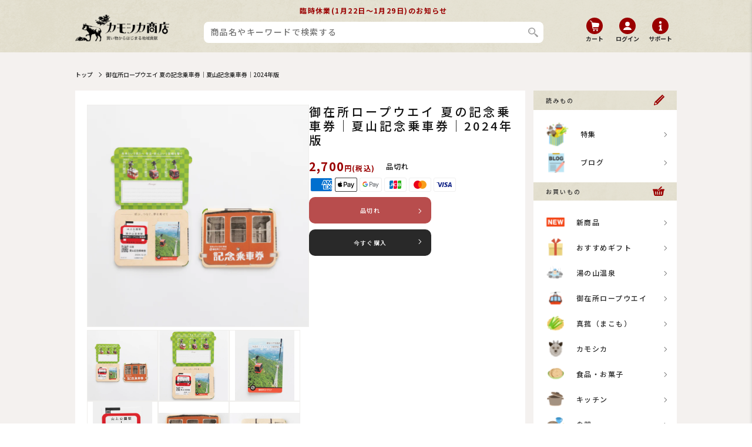

--- FILE ---
content_type: text/html; charset=utf-8
request_url: https://www.komono-omiyage.com/products/%E5%BE%A1%E5%9C%A8%E6%89%80%E3%83%AD%E3%83%BC%E3%83%97%E3%82%A6%E3%82%A8%E3%82%A4-%E5%A4%8F%E3%81%AE%E8%A8%98%E5%BF%B5%E4%B9%97%E8%BB%8A%E5%88%B8-%E6%96%B0-2024%E5%B9%B4%E7%89%88
body_size: 29923
content:
<!doctype html>
<html class="no-js" lang="ja">
  <head>
    <meta charset="utf-8">
    <meta http-equiv="X-UA-Compatible" content="IE=edge">
    <meta name="viewport" content="width=device-width,initial-scale=1.0,minimum-scale=1.0,maximum-scale=1.0,user-scalable=no">
    <meta name="theme-color" content="">
    <link rel="canonical" href="https://www.komono-omiyage.com/products/%e5%be%a1%e5%9c%a8%e6%89%80%e3%83%ad%e3%83%bc%e3%83%97%e3%82%a6%e3%82%a8%e3%82%a4-%e5%a4%8f%e3%81%ae%e8%a8%98%e5%bf%b5%e4%b9%97%e8%bb%8a%e5%88%b8-%e6%96%b0-2024%e5%b9%b4%e7%89%88">
    <link rel="preconnect" href="https://cdn.shopify.com" crossorigin><link rel="icon" type="image/png" href="//www.komono-omiyage.com/cdn/shop/files/favicon-base.png?crop=center&height=32&v=1657176605&width=32"><link rel="preconnect" href="https://fonts.shopifycdn.com" crossorigin><title>
      御在所ロープウエイ 夏の記念乗車券｜夏山記念乗車券｜2024年版
 ｜ カモシカ商店</title>

    
      <meta name="description" content="御在所ロープウエイの記念乗車券です。限定50セット、なくなり次第販売終了となります。 夏の特別印字は『夏山記念乗車券』、付録カードは『絶景の空中散歩 気温差マイナス10℃の別世界へ』 特別印字:夏山記念乗車券付録カード:絶景の空中散歩 気温差マイナス10℃の別世界へ 販売期間: 2024年7月1日（月）より販売開始。『夏山記念乗車券』の特別印字が入った乗車券と、この『絶景の空中散歩 気温差マイナス10℃の別世界へ』の付録カードをセットにしての販売。 記念乗車券とは？ 毎月1日発売！ 乗車券の印字と付録のカードが毎月変わる！ 毎月の記念日をテーマとしたスペシャルな乗車券です。初代ゴンドラをモチーフにしたレトロなデザインの乗車券フォルダ">
    

    

<meta property="og:site_name" content="カモシカ商店">
<meta property="og:url" content="https://www.komono-omiyage.com/products/%e5%be%a1%e5%9c%a8%e6%89%80%e3%83%ad%e3%83%bc%e3%83%97%e3%82%a6%e3%82%a8%e3%82%a4-%e5%a4%8f%e3%81%ae%e8%a8%98%e5%bf%b5%e4%b9%97%e8%bb%8a%e5%88%b8-%e6%96%b0-2024%e5%b9%b4%e7%89%88">
<meta property="og:title" content="御在所ロープウエイ 夏の記念乗車券｜夏山記念乗車券｜2024年版">
<meta property="og:type" content="product">
<meta property="og:description" content="御在所ロープウエイの記念乗車券です。限定50セット、なくなり次第販売終了となります。 夏の特別印字は『夏山記念乗車券』、付録カードは『絶景の空中散歩 気温差マイナス10℃の別世界へ』 特別印字:夏山記念乗車券付録カード:絶景の空中散歩 気温差マイナス10℃の別世界へ 販売期間: 2024年7月1日（月）より販売開始。『夏山記念乗車券』の特別印字が入った乗車券と、この『絶景の空中散歩 気温差マイナス10℃の別世界へ』の付録カードをセットにしての販売。 記念乗車券とは？ 毎月1日発売！ 乗車券の印字と付録のカードが毎月変わる！ 毎月の記念日をテーマとしたスペシャルな乗車券です。初代ゴンドラをモチーフにしたレトロなデザインの乗車券フォルダ"><meta property="og:image" content="http://www.komono-omiyage.com/cdn/shop/files/20240627-2Y7A0623.jpg?v=1719552592">
  <meta property="og:image:secure_url" content="https://www.komono-omiyage.com/cdn/shop/files/20240627-2Y7A0623.jpg?v=1719552592">
  <meta property="og:image:width" content="4480">
  <meta property="og:image:height" content="4480"><meta property="og:price:amount" content="2,700">
  <meta property="og:price:currency" content="JPY"><meta name="twitter:card" content="summary_large_image">
<meta name="twitter:title" content="御在所ロープウエイ 夏の記念乗車券｜夏山記念乗車券｜2024年版">
<meta name="twitter:description" content="御在所ロープウエイの記念乗車券です。限定50セット、なくなり次第販売終了となります。 夏の特別印字は『夏山記念乗車券』、付録カードは『絶景の空中散歩 気温差マイナス10℃の別世界へ』 特別印字:夏山記念乗車券付録カード:絶景の空中散歩 気温差マイナス10℃の別世界へ 販売期間: 2024年7月1日（月）より販売開始。『夏山記念乗車券』の特別印字が入った乗車券と、この『絶景の空中散歩 気温差マイナス10℃の別世界へ』の付録カードをセットにしての販売。 記念乗車券とは？ 毎月1日発売！ 乗車券の印字と付録のカードが毎月変わる！ 毎月の記念日をテーマとしたスペシャルな乗車券です。初代ゴンドラをモチーフにしたレトロなデザインの乗車券フォルダ">


    <script src="//www.komono-omiyage.com/cdn/shop/t/31/assets/global.js?v=24850326154503943211696900637" defer="defer"></script>
    <script src="https://ajax.googleapis.com/ajax/libs/jquery/3.1.1/jquery.min.js" type="text/javascript"></script>
    <script src="https://unpkg.com/imagesloaded@4/imagesloaded.pkgd.min.js" type="text/javascript"></script>
    <script src="https://unpkg.com/swiper@8/swiper-bundle.min.js"></script>
    <script src="https://cdnjs.cloudflare.com/ajax/libs/gsap/3.4.2/gsap.min.js"></script>
    <script src="https://cdnjs.cloudflare.com/ajax/libs/gsap/3.4.2/ScrollTrigger.min.js"></script>
    <script src="https://yubinbango.github.io/yubinbango/yubinbango.js" charset="UTF-8"></script>
    <script defer src="//www.komono-omiyage.com/cdn/shop/t/31/assets/script.js?v=64592267328490091811696901509" type="text/javascript"></script>

    <script>window.performance && window.performance.mark && window.performance.mark('shopify.content_for_header.start');</script><meta name="facebook-domain-verification" content="0jcgymylid61d7x6j42a8h99e02mpq">
<meta name="google-site-verification" content="ZCEqgqJyAMOZALAAE9S3iL6iXTkLejiB0sDtpWnNKu8">
<meta name="google-site-verification" content="qrnqwhBF4cAdBCr-B1OVx-kDbFir9sEDG59vK-rSV3w">
<meta name="google-site-verification" content="S2BSGyex6wLsKs-XzkfPhCHrFfCA2imUySKdZckSxc4">
<meta id="shopify-digital-wallet" name="shopify-digital-wallet" content="/57097683134/digital_wallets/dialog">
<meta name="shopify-checkout-api-token" content="a597d7e8d898f08a0d9152af6c07d26f">
<link rel="alternate" type="application/json+oembed" href="https://www.komono-omiyage.com/products/%e5%be%a1%e5%9c%a8%e6%89%80%e3%83%ad%e3%83%bc%e3%83%97%e3%82%a6%e3%82%a8%e3%82%a4-%e5%a4%8f%e3%81%ae%e8%a8%98%e5%bf%b5%e4%b9%97%e8%bb%8a%e5%88%b8-%e6%96%b0-2024%e5%b9%b4%e7%89%88.oembed">
<script async="async" src="/checkouts/internal/preloads.js?locale=ja-JP"></script>
<script id="apple-pay-shop-capabilities" type="application/json">{"shopId":57097683134,"countryCode":"JP","currencyCode":"JPY","merchantCapabilities":["supports3DS"],"merchantId":"gid:\/\/shopify\/Shop\/57097683134","merchantName":"カモシカ商店","requiredBillingContactFields":["postalAddress","email","phone"],"requiredShippingContactFields":["postalAddress","email","phone"],"shippingType":"shipping","supportedNetworks":["visa","masterCard","amex","jcb","discover"],"total":{"type":"pending","label":"カモシカ商店","amount":"1.00"},"shopifyPaymentsEnabled":true,"supportsSubscriptions":true}</script>
<script id="shopify-features" type="application/json">{"accessToken":"a597d7e8d898f08a0d9152af6c07d26f","betas":["rich-media-storefront-analytics"],"domain":"www.komono-omiyage.com","predictiveSearch":false,"shopId":57097683134,"locale":"ja"}</script>
<script>var Shopify = Shopify || {};
Shopify.shop = "kamoshou.myshopify.com";
Shopify.locale = "ja";
Shopify.currency = {"active":"JPY","rate":"1.0"};
Shopify.country = "JP";
Shopify.theme = {"name":"【開発用】ブログのバグ修正中","id":133138579646,"schema_name":"Kamoshou","schema_version":"1.0.0","theme_store_id":887,"role":"main"};
Shopify.theme.handle = "null";
Shopify.theme.style = {"id":null,"handle":null};
Shopify.cdnHost = "www.komono-omiyage.com/cdn";
Shopify.routes = Shopify.routes || {};
Shopify.routes.root = "/";</script>
<script type="module">!function(o){(o.Shopify=o.Shopify||{}).modules=!0}(window);</script>
<script>!function(o){function n(){var o=[];function n(){o.push(Array.prototype.slice.apply(arguments))}return n.q=o,n}var t=o.Shopify=o.Shopify||{};t.loadFeatures=n(),t.autoloadFeatures=n()}(window);</script>
<script id="shop-js-analytics" type="application/json">{"pageType":"product"}</script>
<script defer="defer" async type="module" src="//www.komono-omiyage.com/cdn/shopifycloud/shop-js/modules/v2/client.init-shop-cart-sync_0MstufBG.ja.esm.js"></script>
<script defer="defer" async type="module" src="//www.komono-omiyage.com/cdn/shopifycloud/shop-js/modules/v2/chunk.common_jll-23Z1.esm.js"></script>
<script defer="defer" async type="module" src="//www.komono-omiyage.com/cdn/shopifycloud/shop-js/modules/v2/chunk.modal_HXih6-AF.esm.js"></script>
<script type="module">
  await import("//www.komono-omiyage.com/cdn/shopifycloud/shop-js/modules/v2/client.init-shop-cart-sync_0MstufBG.ja.esm.js");
await import("//www.komono-omiyage.com/cdn/shopifycloud/shop-js/modules/v2/chunk.common_jll-23Z1.esm.js");
await import("//www.komono-omiyage.com/cdn/shopifycloud/shop-js/modules/v2/chunk.modal_HXih6-AF.esm.js");

  window.Shopify.SignInWithShop?.initShopCartSync?.({"fedCMEnabled":true,"windoidEnabled":true});

</script>
<script>(function() {
  var isLoaded = false;
  function asyncLoad() {
    if (isLoaded) return;
    isLoaded = true;
    var urls = ["\/\/swymv3free-01.azureedge.net\/code\/swym-shopify.js?shop=kamoshou.myshopify.com"];
    for (var i = 0; i < urls.length; i++) {
      var s = document.createElement('script');
      s.type = 'text/javascript';
      s.async = true;
      s.src = urls[i];
      var x = document.getElementsByTagName('script')[0];
      x.parentNode.insertBefore(s, x);
    }
  };
  if(window.attachEvent) {
    window.attachEvent('onload', asyncLoad);
  } else {
    window.addEventListener('load', asyncLoad, false);
  }
})();</script>
<script id="__st">var __st={"a":57097683134,"offset":32400,"reqid":"9653b675-cc33-4d26-bce9-73888e7ac9f0-1769143941","pageurl":"www.komono-omiyage.com\/products\/%E5%BE%A1%E5%9C%A8%E6%89%80%E3%83%AD%E3%83%BC%E3%83%97%E3%82%A6%E3%82%A8%E3%82%A4-%E5%A4%8F%E3%81%AE%E8%A8%98%E5%BF%B5%E4%B9%97%E8%BB%8A%E5%88%B8-%E6%96%B0-2024%E5%B9%B4%E7%89%88","u":"ed6c3966c7fc","p":"product","rtyp":"product","rid":8230568460478};</script>
<script>window.ShopifyPaypalV4VisibilityTracking = true;</script>
<script id="captcha-bootstrap">!function(){'use strict';const t='contact',e='account',n='new_comment',o=[[t,t],['blogs',n],['comments',n],[t,'customer']],c=[[e,'customer_login'],[e,'guest_login'],[e,'recover_customer_password'],[e,'create_customer']],r=t=>t.map((([t,e])=>`form[action*='/${t}']:not([data-nocaptcha='true']) input[name='form_type'][value='${e}']`)).join(','),a=t=>()=>t?[...document.querySelectorAll(t)].map((t=>t.form)):[];function s(){const t=[...o],e=r(t);return a(e)}const i='password',u='form_key',d=['recaptcha-v3-token','g-recaptcha-response','h-captcha-response',i],f=()=>{try{return window.sessionStorage}catch{return}},m='__shopify_v',_=t=>t.elements[u];function p(t,e,n=!1){try{const o=window.sessionStorage,c=JSON.parse(o.getItem(e)),{data:r}=function(t){const{data:e,action:n}=t;return t[m]||n?{data:e,action:n}:{data:t,action:n}}(c);for(const[e,n]of Object.entries(r))t.elements[e]&&(t.elements[e].value=n);n&&o.removeItem(e)}catch(o){console.error('form repopulation failed',{error:o})}}const l='form_type',E='cptcha';function T(t){t.dataset[E]=!0}const w=window,h=w.document,L='Shopify',v='ce_forms',y='captcha';let A=!1;((t,e)=>{const n=(g='f06e6c50-85a8-45c8-87d0-21a2b65856fe',I='https://cdn.shopify.com/shopifycloud/storefront-forms-hcaptcha/ce_storefront_forms_captcha_hcaptcha.v1.5.2.iife.js',D={infoText:'hCaptchaによる保護',privacyText:'プライバシー',termsText:'利用規約'},(t,e,n)=>{const o=w[L][v],c=o.bindForm;if(c)return c(t,g,e,D).then(n);var r;o.q.push([[t,g,e,D],n]),r=I,A||(h.body.append(Object.assign(h.createElement('script'),{id:'captcha-provider',async:!0,src:r})),A=!0)});var g,I,D;w[L]=w[L]||{},w[L][v]=w[L][v]||{},w[L][v].q=[],w[L][y]=w[L][y]||{},w[L][y].protect=function(t,e){n(t,void 0,e),T(t)},Object.freeze(w[L][y]),function(t,e,n,w,h,L){const[v,y,A,g]=function(t,e,n){const i=e?o:[],u=t?c:[],d=[...i,...u],f=r(d),m=r(i),_=r(d.filter((([t,e])=>n.includes(e))));return[a(f),a(m),a(_),s()]}(w,h,L),I=t=>{const e=t.target;return e instanceof HTMLFormElement?e:e&&e.form},D=t=>v().includes(t);t.addEventListener('submit',(t=>{const e=I(t);if(!e)return;const n=D(e)&&!e.dataset.hcaptchaBound&&!e.dataset.recaptchaBound,o=_(e),c=g().includes(e)&&(!o||!o.value);(n||c)&&t.preventDefault(),c&&!n&&(function(t){try{if(!f())return;!function(t){const e=f();if(!e)return;const n=_(t);if(!n)return;const o=n.value;o&&e.removeItem(o)}(t);const e=Array.from(Array(32),(()=>Math.random().toString(36)[2])).join('');!function(t,e){_(t)||t.append(Object.assign(document.createElement('input'),{type:'hidden',name:u})),t.elements[u].value=e}(t,e),function(t,e){const n=f();if(!n)return;const o=[...t.querySelectorAll(`input[type='${i}']`)].map((({name:t})=>t)),c=[...d,...o],r={};for(const[a,s]of new FormData(t).entries())c.includes(a)||(r[a]=s);n.setItem(e,JSON.stringify({[m]:1,action:t.action,data:r}))}(t,e)}catch(e){console.error('failed to persist form',e)}}(e),e.submit())}));const S=(t,e)=>{t&&!t.dataset[E]&&(n(t,e.some((e=>e===t))),T(t))};for(const o of['focusin','change'])t.addEventListener(o,(t=>{const e=I(t);D(e)&&S(e,y())}));const B=e.get('form_key'),M=e.get(l),P=B&&M;t.addEventListener('DOMContentLoaded',(()=>{const t=y();if(P)for(const e of t)e.elements[l].value===M&&p(e,B);[...new Set([...A(),...v().filter((t=>'true'===t.dataset.shopifyCaptcha))])].forEach((e=>S(e,t)))}))}(h,new URLSearchParams(w.location.search),n,t,e,['guest_login'])})(!1,!0)}();</script>
<script integrity="sha256-4kQ18oKyAcykRKYeNunJcIwy7WH5gtpwJnB7kiuLZ1E=" data-source-attribution="shopify.loadfeatures" defer="defer" src="//www.komono-omiyage.com/cdn/shopifycloud/storefront/assets/storefront/load_feature-a0a9edcb.js" crossorigin="anonymous"></script>
<script data-source-attribution="shopify.dynamic_checkout.dynamic.init">var Shopify=Shopify||{};Shopify.PaymentButton=Shopify.PaymentButton||{isStorefrontPortableWallets:!0,init:function(){window.Shopify.PaymentButton.init=function(){};var t=document.createElement("script");t.src="https://www.komono-omiyage.com/cdn/shopifycloud/portable-wallets/latest/portable-wallets.ja.js",t.type="module",document.head.appendChild(t)}};
</script>
<script data-source-attribution="shopify.dynamic_checkout.buyer_consent">
  function portableWalletsHideBuyerConsent(e){var t=document.getElementById("shopify-buyer-consent"),n=document.getElementById("shopify-subscription-policy-button");t&&n&&(t.classList.add("hidden"),t.setAttribute("aria-hidden","true"),n.removeEventListener("click",e))}function portableWalletsShowBuyerConsent(e){var t=document.getElementById("shopify-buyer-consent"),n=document.getElementById("shopify-subscription-policy-button");t&&n&&(t.classList.remove("hidden"),t.removeAttribute("aria-hidden"),n.addEventListener("click",e))}window.Shopify?.PaymentButton&&(window.Shopify.PaymentButton.hideBuyerConsent=portableWalletsHideBuyerConsent,window.Shopify.PaymentButton.showBuyerConsent=portableWalletsShowBuyerConsent);
</script>
<script>
  function portableWalletsCleanup(e){e&&e.src&&console.error("Failed to load portable wallets script "+e.src);var t=document.querySelectorAll("shopify-accelerated-checkout .shopify-payment-button__skeleton, shopify-accelerated-checkout-cart .wallet-cart-button__skeleton"),e=document.getElementById("shopify-buyer-consent");for(let e=0;e<t.length;e++)t[e].remove();e&&e.remove()}function portableWalletsNotLoadedAsModule(e){e instanceof ErrorEvent&&"string"==typeof e.message&&e.message.includes("import.meta")&&"string"==typeof e.filename&&e.filename.includes("portable-wallets")&&(window.removeEventListener("error",portableWalletsNotLoadedAsModule),window.Shopify.PaymentButton.failedToLoad=e,"loading"===document.readyState?document.addEventListener("DOMContentLoaded",window.Shopify.PaymentButton.init):window.Shopify.PaymentButton.init())}window.addEventListener("error",portableWalletsNotLoadedAsModule);
</script>

<script type="module" src="https://www.komono-omiyage.com/cdn/shopifycloud/portable-wallets/latest/portable-wallets.ja.js" onError="portableWalletsCleanup(this)" crossorigin="anonymous"></script>
<script nomodule>
  document.addEventListener("DOMContentLoaded", portableWalletsCleanup);
</script>

<link id="shopify-accelerated-checkout-styles" rel="stylesheet" media="screen" href="https://www.komono-omiyage.com/cdn/shopifycloud/portable-wallets/latest/accelerated-checkout-backwards-compat.css" crossorigin="anonymous">
<style id="shopify-accelerated-checkout-cart">
        #shopify-buyer-consent {
  margin-top: 1em;
  display: inline-block;
  width: 100%;
}

#shopify-buyer-consent.hidden {
  display: none;
}

#shopify-subscription-policy-button {
  background: none;
  border: none;
  padding: 0;
  text-decoration: underline;
  font-size: inherit;
  cursor: pointer;
}

#shopify-subscription-policy-button::before {
  box-shadow: none;
}

      </style>
<script id="sections-script" data-sections="kamosho-featured-products" defer="defer" src="//www.komono-omiyage.com/cdn/shop/t/31/compiled_assets/scripts.js?v=19284"></script>
<script>window.performance && window.performance.mark && window.performance.mark('shopify.content_for_header.end');</script>


    <style data-shopify>
      :root {
        --font-body-family: Assistant, sans-serif;
        --font-body-style: normal;
        --font-body-weight: 400;
        --font-body-weight-bold: 700;

        --font-heading-family: Assistant, sans-serif;
        --font-heading-style: normal;
        --font-heading-weight: 400;

        --font-body-scale: 1.0;
        --font-heading-scale: 1.0;

        --color-base-text: 18, 18, 18;
        --color-shadow: 18, 18, 18;
        --color-base-background-1: 255, 255, 255;
        --color-base-background-2: 243, 243, 243;
        --color-base-solid-button-labels: 255, 255, 255;
        --color-base-outline-button-labels: 18, 18, 18;
        --color-base-accent-1: 18, 18, 18;
        --color-base-accent-2: 51, 79, 180;
        --payment-terms-background-color: #FFFFFF;

        --gradient-base-background-1: #FFFFFF;
        --gradient-base-background-2: #F3F3F3;
        --gradient-base-accent-1: #121212;
        --gradient-base-accent-2: #334FB4;

        --media-padding: px;
        --media-border-opacity: 0.05;
        --media-border-width: 1px;
        --media-radius: 0px;
        --media-shadow-opacity: 0.0;
        --media-shadow-horizontal-offset: 0px;
        --media-shadow-vertical-offset: 0px;
        --media-shadow-blur-radius: 0px;

        --page-width: 120rem;
        --page-width-margin: 0rem;

        --card-image-padding: 0.0rem;
        --card-corner-radius: 0.0rem;
        --card-text-alignment: left;
        --card-border-width: 0.0rem;
        --card-border-opacity: 0.0;
        --card-shadow-opacity: 0.1;
        --card-shadow-horizontal-offset: 0.0rem;
        --card-shadow-vertical-offset: 0.0rem;
        --card-shadow-blur-radius: 0.0rem;

        --badge-corner-radius: 4.0rem;

        --popup-border-width: 1px;
        --popup-border-opacity: 0.1;
        --popup-corner-radius: 0px;
        --popup-shadow-opacity: 0.0;
        --popup-shadow-horizontal-offset: 0px;
        --popup-shadow-vertical-offset: 0px;
        --popup-shadow-blur-radius: 0px;

        --drawer-border-width: 1px;
        --drawer-border-opacity: 0.1;
        --drawer-shadow-opacity: 0.0;
        --drawer-shadow-horizontal-offset: 0px;
        --drawer-shadow-vertical-offset: 0px;
        --drawer-shadow-blur-radius: 0px;

        --spacing-sections-desktop: 0px;
        --spacing-sections-mobile: 0px;

        --grid-desktop-vertical-spacing: 8px;
        --grid-desktop-horizontal-spacing: 8px;
        --grid-mobile-vertical-spacing: 4px;
        --grid-mobile-horizontal-spacing: 4px;

        --text-boxes-border-opacity: 0.0;
        --text-boxes-border-width: 0px;
        --text-boxes-radius: 0px;
        --text-boxes-shadow-opacity: 0.0;
        --text-boxes-shadow-horizontal-offset: 0px;
        --text-boxes-shadow-vertical-offset: 0px;
        --text-boxes-shadow-blur-radius: 0px;

        --buttons-radius: 0px;
        --buttons-radius-outset: 0px;
        --buttons-border-width: 1px;
        --buttons-border-opacity: 1.0;
        --buttons-shadow-opacity: 0.0;
        --buttons-shadow-horizontal-offset: 0px;
        --buttons-shadow-vertical-offset: 0px;
        --buttons-shadow-blur-radius: 0px;
        --buttons-border-offset: 0px;

        --inputs-radius: 0px;
        --inputs-border-width: 1px;
        --inputs-border-opacity: 0.55;
        --inputs-shadow-opacity: 0.0;
        --inputs-shadow-horizontal-offset: 0px;
        --inputs-margin-offset: 0px;
        --inputs-shadow-vertical-offset: 0px;
        --inputs-shadow-blur-radius: 0px;
        --inputs-radius-outset: 0px;

        --variant-pills-radius: 40px;
        --variant-pills-border-width: 1px;
        --variant-pills-border-opacity: 0.55;
        --variant-pills-shadow-opacity: 0.0;
        --variant-pills-shadow-horizontal-offset: 0px;
        --variant-pills-shadow-vertical-offset: 0px;
        --variant-pills-shadow-blur-radius: 0px;
      }

      *,
      *::before,
      *::after {
        box-sizing: inherit;
      }

      html {
        box-sizing: border-box;
        font-size: calc(var(--font-body-scale) * 62.5%);
        height: 100%;
      }

      body {
        display: grid;
        grid-template-rows: auto auto 1fr auto;
        grid-template-columns: 100%;
        min-height: 100%;
        margin: 0;
        font-size: 1.5rem;
        letter-spacing: 0.06rem;
        line-height: calc(1 + 0.8 / var(--font-body-scale));
        font-family: var(--font-body-family);
        font-style: var(--font-body-style);
        font-weight: var(--font-body-weight);
      }

      @media screen and (min-width: 750px) {
        body {
          font-size: 1.6rem;
        }
      }
    </style>

    <link href="//www.komono-omiyage.com/cdn/shop/t/31/assets/base.css?v=152284549697749350931696900569" rel="stylesheet" type="text/css" media="all" />
<link rel="preload" as="font" href="//www.komono-omiyage.com/cdn/fonts/assistant/assistant_n4.9120912a469cad1cc292572851508ca49d12e768.woff2" type="font/woff2" crossorigin><link rel="preload" as="font" href="//www.komono-omiyage.com/cdn/fonts/assistant/assistant_n4.9120912a469cad1cc292572851508ca49d12e768.woff2" type="font/woff2" crossorigin><link rel="stylesheet" href="//www.komono-omiyage.com/cdn/shop/t/31/assets/component-predictive-search.css?v=165644661289088488651696900617" media="print" onload="this.media='all'">
    <link rel="preconnect" href="https://fonts.googleapis.com">
    <link rel="preconnect" href="https://fonts.gstatic.com" crossorigin>
    <link href="https://fonts.googleapis.com/css2?family=Noto+Sans+JP:wght@500;700&display=swap" rel="stylesheet">
    <link rel="stylesheet" href="https://unpkg.com/swiper@8/swiper-bundle.min.css"/>
    <link href="//www.komono-omiyage.com/cdn/shop/t/31/assets/style.css?v=36314463209384439551696901510" rel="stylesheet">

    <script>document.documentElement.className = document.documentElement.className.replace('no-js', 'js');
    if (Shopify.designMode) {
      document.documentElement.classList.add('shopify-design-mode');
    }
    </script>
  
   <script defer>

    /**
     * IMPORTANT!
     * Do not edit this file. Any changes made could be overwritten by Multiship at
     * any time. If you need assistance, please reach out to us at support@gist-apps.com.
     *
     * The below code is critical to the functionality of Multiship's multiple shipping
     * address and bundle features. It also greatly improves the load time of the
     * application.
     */

    if (typeof(GIST) == 'undefined') {
      window.GIST = GIST = {};
    }
    if (typeof(GIST.f) == 'undefined') {
      GIST.f = {};
    }

    

    


  </script>

  


  


      	 
<!-- BEGIN app block: shopify://apps//blocks/star_rating/910a1be4-9d9f-4a91-9a6d-25d87b6f52da --><script>
    var script = document.createElement('script');
    //script.src = 'https://d1rptoks75ofg9.cloudfront.net/kamoshou.myshopify.com.js'; //ST
    script.src = 'https://d1qnl12h46g6qu.cloudfront.net/kamoshou.myshopify.com.js';
    script.async = true;
    document.head.appendChild(script);
</script>

<script>
  document.addEventListener("DOMContentLoaded", function() {
    if(document.getElementById('checkout')){
      document.getElementById('checkout').addEventListener('click',function(e){ 
        let fileds = document.getElementsByClassName('_NGC_CFA_note_field');
        let goNextPage = true;
        for (let a = 0; a < fileds.length; a++) {
          const item = fileds[a];
          if (document.getElementById('checknull_'+item.id)) {
            let filedsTag = item.tagName;
            let filedsType = item.type;
            let filedsValue = item.value;
            let filedsName = item.name;
            let isNullOrNot = document.getElementById('checknull_'+item.id).value;
            let errMessage = document.getElementById('errMessage_'+item.id).value;
            if ((filedsTag == "INPUT" && filedsType == "text") || filedsTag == "TEXTAREA" || filedsTag == "SELECT") {
              if((filedsValue == '' || filedsValue == '選択なし') && isNullOrNot == 'must' && errMessage !=''){
                e.preventDefault();
                document.getElementById('displayerrMessage_'+item.id).innerHTML= errMessage;
                goNextPage = false;
              } else if(isNullOrNot != 'must' && filedsValue == ''){
                  if(document.getElementById(item.id)){
                    document.getElementById(item.id).value = ' ';
                  }            
              } else{
                document.getElementById('displayerrMessage_'+item.id).innerHTML='';
              }
            }
            if ((filedsTag == "INPUT" && filedsType == "radio") || (filedsTag == "INPUT" && filedsType == "checkbox")) {
              let els = Array.from(document.getElementsByName(filedsName));
              let rs = els.filter(el => el.checked == true);
              if(isNullOrNot == 'must' && errMessage !='' && rs.length == 0){
                e.preventDefault();      
                document.getElementById('displayerrMessage_'+item.id).innerHTML= errMessage;
                goNextPage = false;
              }else{
                document.getElementById('displayerrMessage_'+item.id).innerHTML='';
              }
            }
          }
        }
        if(checkDateAviliableBeforeClickingCheckOut(e) && goNextPage){
          addUpdateNGCCartAttributesToCheckOut().then(() => {
            window.location.href = '/checkout'; 
          });
        }
      })
    }
  });
</script>



<!-- END app block --><link href="https://monorail-edge.shopifysvc.com" rel="dns-prefetch">
<script>(function(){if ("sendBeacon" in navigator && "performance" in window) {try {var session_token_from_headers = performance.getEntriesByType('navigation')[0].serverTiming.find(x => x.name == '_s').description;} catch {var session_token_from_headers = undefined;}var session_cookie_matches = document.cookie.match(/_shopify_s=([^;]*)/);var session_token_from_cookie = session_cookie_matches && session_cookie_matches.length === 2 ? session_cookie_matches[1] : "";var session_token = session_token_from_headers || session_token_from_cookie || "";function handle_abandonment_event(e) {var entries = performance.getEntries().filter(function(entry) {return /monorail-edge.shopifysvc.com/.test(entry.name);});if (!window.abandonment_tracked && entries.length === 0) {window.abandonment_tracked = true;var currentMs = Date.now();var navigation_start = performance.timing.navigationStart;var payload = {shop_id: 57097683134,url: window.location.href,navigation_start,duration: currentMs - navigation_start,session_token,page_type: "product"};window.navigator.sendBeacon("https://monorail-edge.shopifysvc.com/v1/produce", JSON.stringify({schema_id: "online_store_buyer_site_abandonment/1.1",payload: payload,metadata: {event_created_at_ms: currentMs,event_sent_at_ms: currentMs}}));}}window.addEventListener('pagehide', handle_abandonment_event);}}());</script>
<script id="web-pixels-manager-setup">(function e(e,d,r,n,o){if(void 0===o&&(o={}),!Boolean(null===(a=null===(i=window.Shopify)||void 0===i?void 0:i.analytics)||void 0===a?void 0:a.replayQueue)){var i,a;window.Shopify=window.Shopify||{};var t=window.Shopify;t.analytics=t.analytics||{};var s=t.analytics;s.replayQueue=[],s.publish=function(e,d,r){return s.replayQueue.push([e,d,r]),!0};try{self.performance.mark("wpm:start")}catch(e){}var l=function(){var e={modern:/Edge?\/(1{2}[4-9]|1[2-9]\d|[2-9]\d{2}|\d{4,})\.\d+(\.\d+|)|Firefox\/(1{2}[4-9]|1[2-9]\d|[2-9]\d{2}|\d{4,})\.\d+(\.\d+|)|Chrom(ium|e)\/(9{2}|\d{3,})\.\d+(\.\d+|)|(Maci|X1{2}).+ Version\/(15\.\d+|(1[6-9]|[2-9]\d|\d{3,})\.\d+)([,.]\d+|)( \(\w+\)|)( Mobile\/\w+|) Safari\/|Chrome.+OPR\/(9{2}|\d{3,})\.\d+\.\d+|(CPU[ +]OS|iPhone[ +]OS|CPU[ +]iPhone|CPU IPhone OS|CPU iPad OS)[ +]+(15[._]\d+|(1[6-9]|[2-9]\d|\d{3,})[._]\d+)([._]\d+|)|Android:?[ /-](13[3-9]|1[4-9]\d|[2-9]\d{2}|\d{4,})(\.\d+|)(\.\d+|)|Android.+Firefox\/(13[5-9]|1[4-9]\d|[2-9]\d{2}|\d{4,})\.\d+(\.\d+|)|Android.+Chrom(ium|e)\/(13[3-9]|1[4-9]\d|[2-9]\d{2}|\d{4,})\.\d+(\.\d+|)|SamsungBrowser\/([2-9]\d|\d{3,})\.\d+/,legacy:/Edge?\/(1[6-9]|[2-9]\d|\d{3,})\.\d+(\.\d+|)|Firefox\/(5[4-9]|[6-9]\d|\d{3,})\.\d+(\.\d+|)|Chrom(ium|e)\/(5[1-9]|[6-9]\d|\d{3,})\.\d+(\.\d+|)([\d.]+$|.*Safari\/(?![\d.]+ Edge\/[\d.]+$))|(Maci|X1{2}).+ Version\/(10\.\d+|(1[1-9]|[2-9]\d|\d{3,})\.\d+)([,.]\d+|)( \(\w+\)|)( Mobile\/\w+|) Safari\/|Chrome.+OPR\/(3[89]|[4-9]\d|\d{3,})\.\d+\.\d+|(CPU[ +]OS|iPhone[ +]OS|CPU[ +]iPhone|CPU IPhone OS|CPU iPad OS)[ +]+(10[._]\d+|(1[1-9]|[2-9]\d|\d{3,})[._]\d+)([._]\d+|)|Android:?[ /-](13[3-9]|1[4-9]\d|[2-9]\d{2}|\d{4,})(\.\d+|)(\.\d+|)|Mobile Safari.+OPR\/([89]\d|\d{3,})\.\d+\.\d+|Android.+Firefox\/(13[5-9]|1[4-9]\d|[2-9]\d{2}|\d{4,})\.\d+(\.\d+|)|Android.+Chrom(ium|e)\/(13[3-9]|1[4-9]\d|[2-9]\d{2}|\d{4,})\.\d+(\.\d+|)|Android.+(UC? ?Browser|UCWEB|U3)[ /]?(15\.([5-9]|\d{2,})|(1[6-9]|[2-9]\d|\d{3,})\.\d+)\.\d+|SamsungBrowser\/(5\.\d+|([6-9]|\d{2,})\.\d+)|Android.+MQ{2}Browser\/(14(\.(9|\d{2,})|)|(1[5-9]|[2-9]\d|\d{3,})(\.\d+|))(\.\d+|)|K[Aa][Ii]OS\/(3\.\d+|([4-9]|\d{2,})\.\d+)(\.\d+|)/},d=e.modern,r=e.legacy,n=navigator.userAgent;return n.match(d)?"modern":n.match(r)?"legacy":"unknown"}(),u="modern"===l?"modern":"legacy",c=(null!=n?n:{modern:"",legacy:""})[u],f=function(e){return[e.baseUrl,"/wpm","/b",e.hashVersion,"modern"===e.buildTarget?"m":"l",".js"].join("")}({baseUrl:d,hashVersion:r,buildTarget:u}),m=function(e){var d=e.version,r=e.bundleTarget,n=e.surface,o=e.pageUrl,i=e.monorailEndpoint;return{emit:function(e){var a=e.status,t=e.errorMsg,s=(new Date).getTime(),l=JSON.stringify({metadata:{event_sent_at_ms:s},events:[{schema_id:"web_pixels_manager_load/3.1",payload:{version:d,bundle_target:r,page_url:o,status:a,surface:n,error_msg:t},metadata:{event_created_at_ms:s}}]});if(!i)return console&&console.warn&&console.warn("[Web Pixels Manager] No Monorail endpoint provided, skipping logging."),!1;try{return self.navigator.sendBeacon.bind(self.navigator)(i,l)}catch(e){}var u=new XMLHttpRequest;try{return u.open("POST",i,!0),u.setRequestHeader("Content-Type","text/plain"),u.send(l),!0}catch(e){return console&&console.warn&&console.warn("[Web Pixels Manager] Got an unhandled error while logging to Monorail."),!1}}}}({version:r,bundleTarget:l,surface:e.surface,pageUrl:self.location.href,monorailEndpoint:e.monorailEndpoint});try{o.browserTarget=l,function(e){var d=e.src,r=e.async,n=void 0===r||r,o=e.onload,i=e.onerror,a=e.sri,t=e.scriptDataAttributes,s=void 0===t?{}:t,l=document.createElement("script"),u=document.querySelector("head"),c=document.querySelector("body");if(l.async=n,l.src=d,a&&(l.integrity=a,l.crossOrigin="anonymous"),s)for(var f in s)if(Object.prototype.hasOwnProperty.call(s,f))try{l.dataset[f]=s[f]}catch(e){}if(o&&l.addEventListener("load",o),i&&l.addEventListener("error",i),u)u.appendChild(l);else{if(!c)throw new Error("Did not find a head or body element to append the script");c.appendChild(l)}}({src:f,async:!0,onload:function(){if(!function(){var e,d;return Boolean(null===(d=null===(e=window.Shopify)||void 0===e?void 0:e.analytics)||void 0===d?void 0:d.initialized)}()){var d=window.webPixelsManager.init(e)||void 0;if(d){var r=window.Shopify.analytics;r.replayQueue.forEach((function(e){var r=e[0],n=e[1],o=e[2];d.publishCustomEvent(r,n,o)})),r.replayQueue=[],r.publish=d.publishCustomEvent,r.visitor=d.visitor,r.initialized=!0}}},onerror:function(){return m.emit({status:"failed",errorMsg:"".concat(f," has failed to load")})},sri:function(e){var d=/^sha384-[A-Za-z0-9+/=]+$/;return"string"==typeof e&&d.test(e)}(c)?c:"",scriptDataAttributes:o}),m.emit({status:"loading"})}catch(e){m.emit({status:"failed",errorMsg:(null==e?void 0:e.message)||"Unknown error"})}}})({shopId: 57097683134,storefrontBaseUrl: "https://www.komono-omiyage.com",extensionsBaseUrl: "https://extensions.shopifycdn.com/cdn/shopifycloud/web-pixels-manager",monorailEndpoint: "https://monorail-edge.shopifysvc.com/unstable/produce_batch",surface: "storefront-renderer",enabledBetaFlags: ["2dca8a86"],webPixelsConfigList: [{"id":"463175870","configuration":"{\"config\":\"{\\\"google_tag_ids\\\":[\\\"G-XLJST0WB77\\\",\\\"GT-TNGPLD8\\\"],\\\"target_country\\\":\\\"JP\\\",\\\"gtag_events\\\":[{\\\"type\\\":\\\"search\\\",\\\"action_label\\\":\\\"G-XLJST0WB77\\\"},{\\\"type\\\":\\\"begin_checkout\\\",\\\"action_label\\\":\\\"G-XLJST0WB77\\\"},{\\\"type\\\":\\\"view_item\\\",\\\"action_label\\\":[\\\"G-XLJST0WB77\\\",\\\"MC-SPP22BVLMY\\\"]},{\\\"type\\\":\\\"purchase\\\",\\\"action_label\\\":[\\\"G-XLJST0WB77\\\",\\\"MC-SPP22BVLMY\\\"]},{\\\"type\\\":\\\"page_view\\\",\\\"action_label\\\":[\\\"G-XLJST0WB77\\\",\\\"MC-SPP22BVLMY\\\"]},{\\\"type\\\":\\\"add_payment_info\\\",\\\"action_label\\\":\\\"G-XLJST0WB77\\\"},{\\\"type\\\":\\\"add_to_cart\\\",\\\"action_label\\\":\\\"G-XLJST0WB77\\\"}],\\\"enable_monitoring_mode\\\":false}\"}","eventPayloadVersion":"v1","runtimeContext":"OPEN","scriptVersion":"b2a88bafab3e21179ed38636efcd8a93","type":"APP","apiClientId":1780363,"privacyPurposes":[],"dataSharingAdjustments":{"protectedCustomerApprovalScopes":["read_customer_address","read_customer_email","read_customer_name","read_customer_personal_data","read_customer_phone"]}},{"id":"139854014","configuration":"{\"pixel_id\":\"419704733454115\",\"pixel_type\":\"facebook_pixel\",\"metaapp_system_user_token\":\"-\"}","eventPayloadVersion":"v1","runtimeContext":"OPEN","scriptVersion":"ca16bc87fe92b6042fbaa3acc2fbdaa6","type":"APP","apiClientId":2329312,"privacyPurposes":["ANALYTICS","MARKETING","SALE_OF_DATA"],"dataSharingAdjustments":{"protectedCustomerApprovalScopes":["read_customer_address","read_customer_email","read_customer_name","read_customer_personal_data","read_customer_phone"]}},{"id":"shopify-app-pixel","configuration":"{}","eventPayloadVersion":"v1","runtimeContext":"STRICT","scriptVersion":"0450","apiClientId":"shopify-pixel","type":"APP","privacyPurposes":["ANALYTICS","MARKETING"]},{"id":"shopify-custom-pixel","eventPayloadVersion":"v1","runtimeContext":"LAX","scriptVersion":"0450","apiClientId":"shopify-pixel","type":"CUSTOM","privacyPurposes":["ANALYTICS","MARKETING"]}],isMerchantRequest: false,initData: {"shop":{"name":"カモシカ商店","paymentSettings":{"currencyCode":"JPY"},"myshopifyDomain":"kamoshou.myshopify.com","countryCode":"JP","storefrontUrl":"https:\/\/www.komono-omiyage.com"},"customer":null,"cart":null,"checkout":null,"productVariants":[{"price":{"amount":2700.0,"currencyCode":"JPY"},"product":{"title":"御在所ロープウエイ 夏の記念乗車券｜夏山記念乗車券｜2024年版","vendor":"カモシカ商店","id":"8230568460478","untranslatedTitle":"御在所ロープウエイ 夏の記念乗車券｜夏山記念乗車券｜2024年版","url":"\/products\/%E5%BE%A1%E5%9C%A8%E6%89%80%E3%83%AD%E3%83%BC%E3%83%97%E3%82%A6%E3%82%A8%E3%82%A4-%E5%A4%8F%E3%81%AE%E8%A8%98%E5%BF%B5%E4%B9%97%E8%BB%8A%E5%88%B8-%E6%96%B0-2024%E5%B9%B4%E7%89%88","type":""},"id":"44344039833790","image":{"src":"\/\/www.komono-omiyage.com\/cdn\/shop\/files\/20240627-2Y7A0623.jpg?v=1719552592"},"sku":null,"title":"Default Title","untranslatedTitle":"Default Title"}],"purchasingCompany":null},},"https://www.komono-omiyage.com/cdn","fcfee988w5aeb613cpc8e4bc33m6693e112",{"modern":"","legacy":""},{"shopId":"57097683134","storefrontBaseUrl":"https:\/\/www.komono-omiyage.com","extensionBaseUrl":"https:\/\/extensions.shopifycdn.com\/cdn\/shopifycloud\/web-pixels-manager","surface":"storefront-renderer","enabledBetaFlags":"[\"2dca8a86\"]","isMerchantRequest":"false","hashVersion":"fcfee988w5aeb613cpc8e4bc33m6693e112","publish":"custom","events":"[[\"page_viewed\",{}],[\"product_viewed\",{\"productVariant\":{\"price\":{\"amount\":2700.0,\"currencyCode\":\"JPY\"},\"product\":{\"title\":\"御在所ロープウエイ 夏の記念乗車券｜夏山記念乗車券｜2024年版\",\"vendor\":\"カモシカ商店\",\"id\":\"8230568460478\",\"untranslatedTitle\":\"御在所ロープウエイ 夏の記念乗車券｜夏山記念乗車券｜2024年版\",\"url\":\"\/products\/%E5%BE%A1%E5%9C%A8%E6%89%80%E3%83%AD%E3%83%BC%E3%83%97%E3%82%A6%E3%82%A8%E3%82%A4-%E5%A4%8F%E3%81%AE%E8%A8%98%E5%BF%B5%E4%B9%97%E8%BB%8A%E5%88%B8-%E6%96%B0-2024%E5%B9%B4%E7%89%88\",\"type\":\"\"},\"id\":\"44344039833790\",\"image\":{\"src\":\"\/\/www.komono-omiyage.com\/cdn\/shop\/files\/20240627-2Y7A0623.jpg?v=1719552592\"},\"sku\":null,\"title\":\"Default Title\",\"untranslatedTitle\":\"Default Title\"}}]]"});</script><script>
  window.ShopifyAnalytics = window.ShopifyAnalytics || {};
  window.ShopifyAnalytics.meta = window.ShopifyAnalytics.meta || {};
  window.ShopifyAnalytics.meta.currency = 'JPY';
  var meta = {"product":{"id":8230568460478,"gid":"gid:\/\/shopify\/Product\/8230568460478","vendor":"カモシカ商店","type":"","handle":"御在所ロープウエイ-夏の記念乗車券-新-2024年版","variants":[{"id":44344039833790,"price":270000,"name":"御在所ロープウエイ 夏の記念乗車券｜夏山記念乗車券｜2024年版","public_title":null,"sku":null}],"remote":false},"page":{"pageType":"product","resourceType":"product","resourceId":8230568460478,"requestId":"9653b675-cc33-4d26-bce9-73888e7ac9f0-1769143941"}};
  for (var attr in meta) {
    window.ShopifyAnalytics.meta[attr] = meta[attr];
  }
</script>
<script class="analytics">
  (function () {
    var customDocumentWrite = function(content) {
      var jquery = null;

      if (window.jQuery) {
        jquery = window.jQuery;
      } else if (window.Checkout && window.Checkout.$) {
        jquery = window.Checkout.$;
      }

      if (jquery) {
        jquery('body').append(content);
      }
    };

    var hasLoggedConversion = function(token) {
      if (token) {
        return document.cookie.indexOf('loggedConversion=' + token) !== -1;
      }
      return false;
    }

    var setCookieIfConversion = function(token) {
      if (token) {
        var twoMonthsFromNow = new Date(Date.now());
        twoMonthsFromNow.setMonth(twoMonthsFromNow.getMonth() + 2);

        document.cookie = 'loggedConversion=' + token + '; expires=' + twoMonthsFromNow;
      }
    }

    var trekkie = window.ShopifyAnalytics.lib = window.trekkie = window.trekkie || [];
    if (trekkie.integrations) {
      return;
    }
    trekkie.methods = [
      'identify',
      'page',
      'ready',
      'track',
      'trackForm',
      'trackLink'
    ];
    trekkie.factory = function(method) {
      return function() {
        var args = Array.prototype.slice.call(arguments);
        args.unshift(method);
        trekkie.push(args);
        return trekkie;
      };
    };
    for (var i = 0; i < trekkie.methods.length; i++) {
      var key = trekkie.methods[i];
      trekkie[key] = trekkie.factory(key);
    }
    trekkie.load = function(config) {
      trekkie.config = config || {};
      trekkie.config.initialDocumentCookie = document.cookie;
      var first = document.getElementsByTagName('script')[0];
      var script = document.createElement('script');
      script.type = 'text/javascript';
      script.onerror = function(e) {
        var scriptFallback = document.createElement('script');
        scriptFallback.type = 'text/javascript';
        scriptFallback.onerror = function(error) {
                var Monorail = {
      produce: function produce(monorailDomain, schemaId, payload) {
        var currentMs = new Date().getTime();
        var event = {
          schema_id: schemaId,
          payload: payload,
          metadata: {
            event_created_at_ms: currentMs,
            event_sent_at_ms: currentMs
          }
        };
        return Monorail.sendRequest("https://" + monorailDomain + "/v1/produce", JSON.stringify(event));
      },
      sendRequest: function sendRequest(endpointUrl, payload) {
        // Try the sendBeacon API
        if (window && window.navigator && typeof window.navigator.sendBeacon === 'function' && typeof window.Blob === 'function' && !Monorail.isIos12()) {
          var blobData = new window.Blob([payload], {
            type: 'text/plain'
          });

          if (window.navigator.sendBeacon(endpointUrl, blobData)) {
            return true;
          } // sendBeacon was not successful

        } // XHR beacon

        var xhr = new XMLHttpRequest();

        try {
          xhr.open('POST', endpointUrl);
          xhr.setRequestHeader('Content-Type', 'text/plain');
          xhr.send(payload);
        } catch (e) {
          console.log(e);
        }

        return false;
      },
      isIos12: function isIos12() {
        return window.navigator.userAgent.lastIndexOf('iPhone; CPU iPhone OS 12_') !== -1 || window.navigator.userAgent.lastIndexOf('iPad; CPU OS 12_') !== -1;
      }
    };
    Monorail.produce('monorail-edge.shopifysvc.com',
      'trekkie_storefront_load_errors/1.1',
      {shop_id: 57097683134,
      theme_id: 133138579646,
      app_name: "storefront",
      context_url: window.location.href,
      source_url: "//www.komono-omiyage.com/cdn/s/trekkie.storefront.8d95595f799fbf7e1d32231b9a28fd43b70c67d3.min.js"});

        };
        scriptFallback.async = true;
        scriptFallback.src = '//www.komono-omiyage.com/cdn/s/trekkie.storefront.8d95595f799fbf7e1d32231b9a28fd43b70c67d3.min.js';
        first.parentNode.insertBefore(scriptFallback, first);
      };
      script.async = true;
      script.src = '//www.komono-omiyage.com/cdn/s/trekkie.storefront.8d95595f799fbf7e1d32231b9a28fd43b70c67d3.min.js';
      first.parentNode.insertBefore(script, first);
    };
    trekkie.load(
      {"Trekkie":{"appName":"storefront","development":false,"defaultAttributes":{"shopId":57097683134,"isMerchantRequest":null,"themeId":133138579646,"themeCityHash":"5898063470241633698","contentLanguage":"ja","currency":"JPY","eventMetadataId":"c5c23bdf-cd80-4c29-b890-b34e1881f76d"},"isServerSideCookieWritingEnabled":true,"monorailRegion":"shop_domain","enabledBetaFlags":["65f19447"]},"Session Attribution":{},"S2S":{"facebookCapiEnabled":true,"source":"trekkie-storefront-renderer","apiClientId":580111}}
    );

    var loaded = false;
    trekkie.ready(function() {
      if (loaded) return;
      loaded = true;

      window.ShopifyAnalytics.lib = window.trekkie;

      var originalDocumentWrite = document.write;
      document.write = customDocumentWrite;
      try { window.ShopifyAnalytics.merchantGoogleAnalytics.call(this); } catch(error) {};
      document.write = originalDocumentWrite;

      window.ShopifyAnalytics.lib.page(null,{"pageType":"product","resourceType":"product","resourceId":8230568460478,"requestId":"9653b675-cc33-4d26-bce9-73888e7ac9f0-1769143941","shopifyEmitted":true});

      var match = window.location.pathname.match(/checkouts\/(.+)\/(thank_you|post_purchase)/)
      var token = match? match[1]: undefined;
      if (!hasLoggedConversion(token)) {
        setCookieIfConversion(token);
        window.ShopifyAnalytics.lib.track("Viewed Product",{"currency":"JPY","variantId":44344039833790,"productId":8230568460478,"productGid":"gid:\/\/shopify\/Product\/8230568460478","name":"御在所ロープウエイ 夏の記念乗車券｜夏山記念乗車券｜2024年版","price":"2700","sku":null,"brand":"カモシカ商店","variant":null,"category":"","nonInteraction":true,"remote":false},undefined,undefined,{"shopifyEmitted":true});
      window.ShopifyAnalytics.lib.track("monorail:\/\/trekkie_storefront_viewed_product\/1.1",{"currency":"JPY","variantId":44344039833790,"productId":8230568460478,"productGid":"gid:\/\/shopify\/Product\/8230568460478","name":"御在所ロープウエイ 夏の記念乗車券｜夏山記念乗車券｜2024年版","price":"2700","sku":null,"brand":"カモシカ商店","variant":null,"category":"","nonInteraction":true,"remote":false,"referer":"https:\/\/www.komono-omiyage.com\/products\/%E5%BE%A1%E5%9C%A8%E6%89%80%E3%83%AD%E3%83%BC%E3%83%97%E3%82%A6%E3%82%A8%E3%82%A4-%E5%A4%8F%E3%81%AE%E8%A8%98%E5%BF%B5%E4%B9%97%E8%BB%8A%E5%88%B8-%E6%96%B0-2024%E5%B9%B4%E7%89%88"});
      }
    });


        var eventsListenerScript = document.createElement('script');
        eventsListenerScript.async = true;
        eventsListenerScript.src = "//www.komono-omiyage.com/cdn/shopifycloud/storefront/assets/shop_events_listener-3da45d37.js";
        document.getElementsByTagName('head')[0].appendChild(eventsListenerScript);

})();</script>
<script
  defer
  src="https://www.komono-omiyage.com/cdn/shopifycloud/perf-kit/shopify-perf-kit-3.0.4.min.js"
  data-application="storefront-renderer"
  data-shop-id="57097683134"
  data-render-region="gcp-us-central1"
  data-page-type="product"
  data-theme-instance-id="133138579646"
  data-theme-name="Kamoshou"
  data-theme-version="1.0.0"
  data-monorail-region="shop_domain"
  data-resource-timing-sampling-rate="10"
  data-shs="true"
  data-shs-beacon="true"
  data-shs-export-with-fetch="true"
  data-shs-logs-sample-rate="1"
  data-shs-beacon-endpoint="https://www.komono-omiyage.com/api/collect"
></script>
</head>

  <body id="top" class="gradient">
    <a class="skip-to-content-link button visually-hidden" href="#MainContent">
      コンテンツに進む
    </a>

    <div id="shopify-section-header" class="shopify-section section-header"><link rel="stylesheet" href="//www.komono-omiyage.com/cdn/shop/t/31/assets/component-cart-notification.css?v=119852831333870967341696900607" media="print" onload="this.media='all'">
<link rel="stylesheet" href="//www.komono-omiyage.com/cdn/shop/t/31/assets/component-cart-items.css?v=23917223812499722491696900607" media="print" onload="this.media='all'">
<link rel="stylesheet" href="//www.komono-omiyage.com/cdn/shop/t/31/assets/component-price.css?v=112673864592427438181696900617" media="print" onload="this.media='all'">

<noscript><link href="//www.komono-omiyage.com/cdn/shop/t/31/assets/component-cart-notification.css?v=119852831333870967341696900607" rel="stylesheet" type="text/css" media="all" /></noscript>
<noscript><link href="//www.komono-omiyage.com/cdn/shop/t/31/assets/component-cart-items.css?v=23917223812499722491696900607" rel="stylesheet" type="text/css" media="all" /></noscript>

<script src="//www.komono-omiyage.com/cdn/shop/t/31/assets/cart-notification.js?v=146771965050272264641696900603" defer="defer"></script>

<header class="c-header">

  <div class="c-header__inner">
    <a href="/" class="c-header__logo">
        
        <img src="//www.komono-omiyage.com/cdn/shop/files/logo_2x_2e7c571c-27e0-4571-a70f-ca7875f2e3bd.png?v=1657108501" width="160" height="48" alt="カモシカ商店 買い物からはじまる地域貢献">
    </a>

    <div class="c-header__search">
      <p class="c-header__search-text">
        <a href="https://www.komono-omiyage.com/blogs/news/%E8%87%A8%E6%99%82%E4%BC%91%E6%A5%AD%E3%81%AE%E3%81%8A%E7%9F%A5%E3%82%89%E3%81%9B-3"><b>臨時休業(1月22日〜1月29日)のお知らせ</b></a>
      </p>

      <form class="c-header__search-wrapper" action="/search" method="get" role="search">
          
          <div class="c-header__search-form">
              <input 
                class="c-header__search-form-input search__input field__input" 
                id="Search-In-Modal Search-In-Template" 
                type="search" 
                name="q" 
                value=""
                placeholder="商品名やキーワードで検索する" 
              >
              <input name="options[prefix]" type="hidden" value="last">
              <button class="c-header__search-form-button" aria-label="検索">
                  <svg height="16.949" viewBox="0 0 16.938 16.949" width="16.938" xmlns="http://www.w3.org/2000/svg">
                      <g fill="#a0a0a0" transform="translate(-.16 .001)">
                          <path d="m11.177 9.662a6.09 6.09 0 1 0 -1.355 1.355l.471.47 1.354-1.354zm-1.8-.45a4.421 4.421 0 1 1 0-6.252 4.421 4.421 0 0 1 -.004 6.253z"/>
                          <path d="m87.888 116.447a3.5 3.5 0 0 0 -.224 3.96.246.246 0 0 0 .419-.256 3.005 3.005 0 0 1 .191-3.4.245.245 0 1 0 -.387-.3z" transform="translate(-84.115 -112.502)"/>
                          <path d="m321.523 319.263-4.573-4.085-1.588 1.588 4.085 4.574c.415.537 1.163.458 1.835-.214s.778-1.447.241-1.863z" transform="translate(-304.767 -304.746)"/>
                      </g>
                  </svg>
              </button>
          </div>
      </form>
    </div>

    <div class="c-header__links">

      <div class="c-header__links-wrapper">
  <a href="/cart" class="c-header__links-items" id="cart-icon-bubble">
    <div class="c-header__links-items-icon">
        <svg height="17.109" viewBox="0 0 16.109 17.109" width="16.109" xmlns="http://www.w3.org/2000/svg">
            <g fill="#fff">
                <path d="m75.473 4.686a1.737 1.737 0 0 0 -1.263-.7l-10.41-.829-.189-1.072a2.309 2.309 0 0 0 -1.939-1.885l-.189-.027-1.126-.167a.574.574 0 0 0 -.168 1.136l1.315.195a1.16 1.16 0 0 1 .973.946l1.782 10.1a1.984 1.984 0 0 0 1.953 1.639h7.324a.574.574 0 1 0 0-1.148h-7.322a.836.836 0 0 1 -.823-.691l-.249-1.413h8.165a1.735 1.735 0 0 0 1.693-1.343l.764-3.327a1.735 1.735 0 0 0 -.291-1.414z" transform="translate(-59.699)"/><path d="m744.233 1749.406a1.234 1.234 0 1 0 1.235 1.235 1.235 1.235 0 0 0 -1.235-1.235z" transform="translate(-737.281 -1734.766)"/><path d="m1399.527 1749.406a1.234 1.234 0 1 0 1.235 1.235 1.235 1.235 0 0 0 -1.235-1.235z" transform="translate(-1387.09 -1734.766)"/>
            </g>
        </svg>
    </div>
    <span class="c-header__links-items-text">カート</span>

    <span class="visually-hidden">カート</span></a>
</div>








      <div class="c-header__links-wrapper">
        <a  href="/account/login" class="c-header__links-items">
          <div class="c-header__links-items-icon">
              <svg height="13.756" viewBox="0 0 13.762 13.756" width="13.762" xmlns="http://www.w3.org/2000/svg">
                  <g fill="#fff">
                      <path d="m118.58 7.7a3.8 3.8 0 1 0 -3.8-3.8 3.8 3.8 0 0 0 3.8 3.8z" transform="translate(-111.7 -.111)"/>
                      <path d="m13.54 329.958c-.8-2.472-3.756-3.819-6.659-3.819s-5.855 1.347-6.659 3.819a4.639 4.639 0 0 0 -.222 1.174h13.762a4.654 4.654 0 0 0 -.222-1.174z" transform="translate(0 -317.376)"/>
                  </g>
              </svg>
          </div>                    
          <span class="c-header__links-items-text">
            
            ログイン
            
          </span>
        </a>
        
        <ul class="c-header__icon-dropdown is-login">
          <li>
            <a href="/account/login">
              ログイン
            </a>
          </li>
          <li>
            <a href="/account/register">
              新規会員登録(無料)
            </a>
          </li>
        </ul>
        
      </div>

      <div class="c-header__links-wrapper">
        <div class="c-header__links-items">
          <div class="c-header__links-items-icon">
              <svg height="16.729" viewBox="0 0 6.457 16.729" width="6.457" xmlns="http://www.w3.org/2000/svg">
                  <g fill="#fff">
                      <path d="m186.538 4.742a2.371 2.371 0 1 0 -2.371-2.371 2.371 2.371 0 0 0 2.371 2.371z" transform="translate(-183.286)"/>
                      <path d="m163.348 187.618h-.322a.6.6 0 0 1 -.6-.6v-8.083a.313.313 0 0 0 -.459-.277l-4.074 2.264c-1.185.593-.617 1.3-.175 1.283s1.756-.148 1.756-.148v4.96a.6.6 0 0 1 -.6.6h-.633a.3.3 0 0 0 -.3.3v1.3a.3.3 0 0 0 .3.3h5.1a.3.3 0 0 0 .3-.3v-1.3a.3.3 0 0 0 -.293-.299z" transform="translate(-157.189 -172.788)"/>
                  </g>
              </svg>
          </div>
          <span class="c-header__links-items-text">サポート</span>
        </div>
        <ul class="c-header__icon-dropdown is-support">
          <li>
            <a href="/pages/guide">
              ご利用ガイド
            </a>
          </li>
          <li>
            <a href="/pages/contact">
              お問い合わせ
            </a>
          </li>
          <li>
            <a href="/policies/legal-notice">
              会社概要
            </a>
          </li>
        </ul>
      </div>
    </div>

    <button class="c-header__hamburger _is-active js-hamburger">
        <img src="//www.komono-omiyage.com/cdn/shop/t/31/assets/icon-hamburger-open.svg?v=127018311370197855401696900646" width="27" height="20" alt="">
        <span class="c-header__hamburger-text">メニュー</span>
    </button>

    <p class="c-header__text">
      <a href="https://www.komono-omiyage.com/blogs/news/%E8%87%A8%E6%99%82%E4%BC%91%E6%A5%AD%E3%81%AE%E3%81%8A%E7%9F%A5%E3%82%89%E3%81%9B-3"><b>臨時休業(1月22日〜1月29日)のお知らせ</b></a>
    </p>
  </div>

</header>

<div class="c-drawer _is-active">

  <div class="c-sp-menu">
      <div class="c-sp-menu__header">
          <div class="c-sp-menu__logo">
            <img src="//www.komono-omiyage.com/cdn/shop/files/logo_2x_2e7c571c-27e0-4571-a70f-ca7875f2e3bd.png?v=1657108501" width="62" height="46" alt="カモシカ商店 買い物からはじまる地域貢献">
          </div>
          <button class="c-sp-menu__hamburger js-hamburger">
              <img src="//www.komono-omiyage.com/cdn/shop/t/31/assets/icon-hamburger-close.svg?v=94184553634324592051696900646" width="22" height="22" alt="">
              <span class="c-sp-menu__hamburger-text">とじる</span>
          </button>
      </div>

      <form class="c-sp-menu__search-wrapper" action="/search" method="get" role="search">
          
        <div class="c-sp-menu__search-form">
            <input 
              class="c-sp-menu__search-form-input search__input field__input" 
              id="Search-In-Modal Search-In-Template" 
              type="search" 
              name="q" 
              value=""
              placeholder="商品名、キーワード、etc." 
            >
            <input name="options[prefix]" type="hidden" value="last">
            <button class="c-sp-menu__search-form-button" aria-label="検索">
                <svg height="16.949" viewBox="0 0 16.938 16.949" width="16.938" xmlns="http://www.w3.org/2000/svg">
                    <g fill="#a0a0a0" transform="translate(-.16 .001)">
                        <path d="m11.177 9.662a6.09 6.09 0 1 0 -1.355 1.355l.471.47 1.354-1.354zm-1.8-.45a4.421 4.421 0 1 1 0-6.252 4.421 4.421 0 0 1 -.004 6.253z"/>
                        <path d="m87.888 116.447a3.5 3.5 0 0 0 -.224 3.96.246.246 0 0 0 .419-.256 3.005 3.005 0 0 1 .191-3.4.245.245 0 1 0 -.387-.3z" transform="translate(-84.115 -112.502)"/>
                        <path d="m321.523 319.263-4.573-4.085-1.588 1.588 4.085 4.574c.415.537 1.163.458 1.835-.214s.778-1.447.241-1.863z" transform="translate(-304.767 -304.746)"/>
                    </g>
                </svg>
            </button>
        </div>
    </form>

      <div class="c-sp-menu__main">
          <ul class="c-sp-menu__main-list">
              <li class="c-sp-menu__main-items">
                  <a href="/" class="c-sp-menu__main-items-link">
                      トップページ
                  </a>
              </li>
          </ul>
      </div>

      <div class="c-sp-menu__main">
          <p class="c-sp-menu__main-title">
              読みもの
              <img src="//www.komono-omiyage.com/cdn/shop/t/31/assets/icon-read.svg?v=43314252598744265011696900658" width="22" height="22" alt="">
          </p>
          <ul class="c-sp-menu__main-list">
            
              
              
              
              <li class="c-sp-menu__main-items">
                <a href="/blogs/pickup" class="c-sp-menu__main-items-link">
                  <div class="c-sp-menu__main-items-image">
                    
                      <img src="//www.komono-omiyage.com/cdn/shop/t/31/assets/icon-pickup.png?v=9270249481808984031696900656" srcset="//www.komono-omiyage.com/cdn/shop/t/31/assets/icon-pickup.png?v=9270249481808984031696900656 1x, //www.komono-omiyage.com/cdn/shop/t/31/assets/icon-pickup@2x.png?v=10729327137598870831696900657 2x" alt="">
                    
                  </div>
                  特集
                </a>
              </li>
            
              
              
              
              <li class="c-sp-menu__main-items">
                <a href="/blogs/articles" class="c-sp-menu__main-items-link">
                  <div class="c-sp-menu__main-items-image">
                    
                      <img src="//www.komono-omiyage.com/cdn/shop/t/31/assets/icon-blog.png?v=31979990196678901971696900637" srcset="//www.komono-omiyage.com/cdn/shop/t/31/assets/icon-blog.png?v=31979990196678901971696900637 1x, //www.komono-omiyage.com/cdn/shop/t/31/assets/icon-blog@2x.png?v=12887833413781266861696900638 2x" alt="">
                    
                  </div>
                  ブログ
                </a>
              </li>
            
          </ul>
      </div>
      <div class="c-sp-menu__main">
          <p class="c-sp-menu__main-title">
              お買いもの
              <img src="//www.komono-omiyage.com/cdn/shop/t/31/assets/icon-shopping.svg?v=39029520874646036201696900660" width="25" height="20" alt="">
          </p>
          <ul class="c-sp-menu__main-list">
            
            
            
            
              <li class="c-sp-menu__main-items">
                  <a href="/collections/new" class="c-sp-menu__main-items-link">
                    <div class="c-sp-menu__main-items-image">
                      <img src="//www.komono-omiyage.com/cdn/shop/t/31/assets/icon-new.png?v=154070560280920874511696900655" srcset="//www.komono-omiyage.com/cdn/shop/t/31/assets/icon-new.png?v=154070560280920874511696900655 1x, //www.komono-omiyage.com/cdn/shop/t/31/assets/icon-new@2x.png?v=77391864683242061141696900655 2x" alt="">
                    </div>
                      新商品
                  </a>
              </li>
              
            
            
            
              <li class="c-sp-menu__main-items">
                  <a href="/collections/gift" class="c-sp-menu__main-items-link">
                    <div class="c-sp-menu__main-items-image">
                      <img src="//www.komono-omiyage.com/cdn/shop/t/31/assets/icon-gift.png?v=78578102349151870731696900642" srcset="//www.komono-omiyage.com/cdn/shop/t/31/assets/icon-gift.png?v=78578102349151870731696900642 1x, //www.komono-omiyage.com/cdn/shop/t/31/assets/icon-gift@2x.png?v=14419373167396826471696900643 2x" alt="">
                    </div>
                      おすすめギフト
                  </a>
              </li>
              
            
            
            
              <li class="c-sp-menu__main-items">
                  <a href="/collections/yunoyama" class="c-sp-menu__main-items-link">
                    <div class="c-sp-menu__main-items-image">
                      <img src="//www.komono-omiyage.com/cdn/shop/t/31/assets/icon-yunoyama.png?v=113819937897808295111696900664" srcset="//www.komono-omiyage.com/cdn/shop/t/31/assets/icon-yunoyama.png?v=113819937897808295111696900664 1x, //www.komono-omiyage.com/cdn/shop/t/31/assets/icon-yunoyama@2x.png?v=174362423834503906951696900665 2x" alt="">
                    </div>
                      湯の山温泉
                  </a>
              </li>
              
            
            
            
              <li class="c-sp-menu__main-items">
                  <a href="/collections/gozaisho" class="c-sp-menu__main-items-link">
                    <div class="c-sp-menu__main-items-image">
                      <img src="//www.komono-omiyage.com/cdn/shop/t/31/assets/icon-gozaisho.png?v=10316712856228343211696900645" srcset="//www.komono-omiyage.com/cdn/shop/t/31/assets/icon-gozaisho.png?v=10316712856228343211696900645 1x, //www.komono-omiyage.com/cdn/shop/t/31/assets/icon-gozaisho@2x.png?v=14606687250083503051696900645 2x" alt="">
                    </div>
                      御在所ロープウエイ
                  </a>
              </li>
              
            
            
            
              <li class="c-sp-menu__main-items">
                  <a href="/collections/makomo" class="c-sp-menu__main-items-link">
                    <div class="c-sp-menu__main-items-image">
                      <img src="//www.komono-omiyage.com/cdn/shop/t/31/assets/icon-makomo.png?v=3598722492526573531696900653" srcset="//www.komono-omiyage.com/cdn/shop/t/31/assets/icon-makomo.png?v=3598722492526573531696900653 1x, //www.komono-omiyage.com/cdn/shop/t/31/assets/icon-makomo@2x.png?v=88515362364106885261696900654 2x" alt="">
                    </div>
                      真菰（まこも）
                  </a>
              </li>
              
            
            
            
              <li class="c-sp-menu__main-items">
                  <a href="/collections/kamoshika" class="c-sp-menu__main-items-link">
                    <div class="c-sp-menu__main-items-image">
                      <img src="//www.komono-omiyage.com/cdn/shop/t/31/assets/icon-kamoshika.png?v=3936879609708062891696900649" srcset="//www.komono-omiyage.com/cdn/shop/t/31/assets/icon-kamoshika.png?v=3936879609708062891696900649 1x, //www.komono-omiyage.com/cdn/shop/t/31/assets/icon-kamoshika@2x.png?v=137874533755674189931696900649 2x" alt="">
                    </div>
                      カモシカ
                  </a>
              </li>
              
            
            
            
              <li class="c-sp-menu__main-items">
                  <a href="/collections/foods" class="c-sp-menu__main-items-link">
                    <div class="c-sp-menu__main-items-image">
                      <img src="//www.komono-omiyage.com/cdn/shop/t/31/assets/icon-foods.png?v=173773534961815988921696900641" srcset="//www.komono-omiyage.com/cdn/shop/t/31/assets/icon-foods.png?v=173773534961815988921696900641 1x, //www.komono-omiyage.com/cdn/shop/t/31/assets/icon-foods@2x.png?v=72290032057791903221696900641 2x" alt="">
                    </div>
                      食品・お菓子
                  </a>
              </li>
              
            
            
            
              <li class="c-sp-menu__main-items">
                  <a href="/collections/kitchen" class="c-sp-menu__main-items-link">
                    <div class="c-sp-menu__main-items-image">
                      <img src="//www.komono-omiyage.com/cdn/shop/t/31/assets/icon-kitchen.png?v=71363963810665375841696900651" srcset="//www.komono-omiyage.com/cdn/shop/t/31/assets/icon-kitchen.png?v=71363963810665375841696900651 1x, //www.komono-omiyage.com/cdn/shop/t/31/assets/icon-kitchen@2x.png?v=54226631843313185851696900652 2x" alt="">
                    </div>
                      キッチン
                  </a>
              </li>
              
            
            
            
              <li class="c-sp-menu__main-items">
                  <a href="/collections/tableware" class="c-sp-menu__main-items-link">
                    <div class="c-sp-menu__main-items-image">
                      <img src="//www.komono-omiyage.com/cdn/shop/t/31/assets/icon-tableware.png?v=115799419317095688081696900662" srcset="//www.komono-omiyage.com/cdn/shop/t/31/assets/icon-tableware.png?v=115799419317095688081696900662 1x, //www.komono-omiyage.com/cdn/shop/t/31/assets/icon-tableware@2x.png?v=183644577323892858451696900662 2x" alt="">
                    </div>
                      食器
                  </a>
              </li>
              
            
            
            
              <li class="c-sp-menu__main-items">
                  <a href="/collections/zakka" class="c-sp-menu__main-items-link">
                    <div class="c-sp-menu__main-items-image">
                      <img src="//www.komono-omiyage.com/cdn/shop/t/31/assets/icon-zakka.png?v=1133466916627400931696900665" srcset="//www.komono-omiyage.com/cdn/shop/t/31/assets/icon-zakka.png?v=1133466916627400931696900665 1x, //www.komono-omiyage.com/cdn/shop/t/31/assets/icon-zakka@2x.png?v=17457087919648718091696900666 2x" alt="">
                    </div>
                      雑貨
                  </a>
              </li>
              
            
            
            
              <li class="c-sp-menu__main-items">
                  <a href="/collections/stationary" class="c-sp-menu__main-items-link">
                    <div class="c-sp-menu__main-items-image">
                      <img src="//www.komono-omiyage.com/cdn/shop/t/31/assets/icon-stationary.png?v=64404264878737716501696900660" srcset="//www.komono-omiyage.com/cdn/shop/t/31/assets/icon-stationary.png?v=64404264878737716501696900660 1x, //www.komono-omiyage.com/cdn/shop/t/31/assets/icon-stationary@2x.png?v=108588908884362272321696900661 2x" alt="">
                    </div>
                      文房具
                  </a>
              </li>
              
            
            
            
              <li class="c-sp-menu__main-items">
                  <a href="/collections/postcard" class="c-sp-menu__main-items-link">
                    <div class="c-sp-menu__main-items-image">
                      <img src="//www.komono-omiyage.com/cdn/shop/t/31/assets/icon-postcard.png?v=109447235815910941481696900657" srcset="//www.komono-omiyage.com/cdn/shop/t/31/assets/icon-postcard.png?v=109447235815910941481696900657 1x, //www.komono-omiyage.com/cdn/shop/t/31/assets/icon-postcard@2x.png?v=38608447524815850851696900658 2x" alt="">
                    </div>
                      ポストカード
                  </a>
              </li>
              
            
            
            
              <li class="c-sp-menu__main-items">
                  <a href="/collections/kids" class="c-sp-menu__main-items-link">
                    <div class="c-sp-menu__main-items-image">
                      <img src="//www.komono-omiyage.com/cdn/shop/t/31/assets/icon-kids.png?v=45641097179601149311696900650" srcset="//www.komono-omiyage.com/cdn/shop/t/31/assets/icon-kids.png?v=45641097179601149311696900650 1x, //www.komono-omiyage.com/cdn/shop/t/31/assets/icon-kids@2x.png?v=101739189049278291261696900651 2x" alt="">
                    </div>
                      キッズ
                  </a>
              </li>
              
            
            
            
              <li class="c-sp-menu__main-items">
                  <a href="/collections/climbing" class="c-sp-menu__main-items-link">
                    <div class="c-sp-menu__main-items-image">
                      <img src="//www.komono-omiyage.com/cdn/shop/t/31/assets/icon-climbing.png?v=125999410828449244671696900639" srcset="//www.komono-omiyage.com/cdn/shop/t/31/assets/icon-climbing.png?v=125999410828449244671696900639 1x, //www.komono-omiyage.com/cdn/shop/t/31/assets/icon-climbing@2x.png?v=168316179537292094581696900639 2x" alt="">
                    </div>
                      登山
                  </a>
              </li>
              
            
            
            
              <li class="c-sp-menu__main-items">
                  <a href="/collections/others" class="c-sp-menu__main-items-link">
                    <div class="c-sp-menu__main-items-image">
                      <img src="//www.komono-omiyage.com/cdn/shop/t/31/assets/icon-others.png?v=78077988267184091421696900655" srcset="//www.komono-omiyage.com/cdn/shop/t/31/assets/icon-others.png?v=78077988267184091421696900655 1x, //www.komono-omiyage.com/cdn/shop/t/31/assets/icon-others@2x.png?v=173130866265576887531696900656 2x" alt="">
                    </div>
                      その他
                  </a>
              </li>
              
            
            
            
              <li class="c-sp-menu__main-items">
                  <a href="/collections/donation" class="c-sp-menu__main-items-link">
                    <div class="c-sp-menu__main-items-image">
                      <img src="//www.komono-omiyage.com/cdn/shop/t/31/assets/icon-donation.png?v=122483283101278053641696900640" srcset="//www.komono-omiyage.com/cdn/shop/t/31/assets/icon-donation.png?v=122483283101278053641696900640 1x, //www.komono-omiyage.com/cdn/shop/t/31/assets/icon-donation@2x.png?v=54452872124887558121696900640 2x" alt="">
                    </div>
                      寄付
                  </a>
              </li>
              
          </ul>
      </div>
      <div class="c-sp-menu__main">
          <p class="c-sp-menu__main-title">
              その他
          </p>
          <ul class="c-sp-menu__main-list is-column">
            
              <li class="c-sp-menu__main-items">
                  <a href="/pages/about" class="c-sp-menu__main-items-link">
                      カモシカ商店について
                  </a>
              </li>
            
              <li class="c-sp-menu__main-items">
                  <a href="/collections/all" class="c-sp-menu__main-items-link">
                      商品一覧
                  </a>
              </li>
            
              <li class="c-sp-menu__main-items">
                  <a href="/pages/guide" class="c-sp-menu__main-items-link">
                      ご利用ガイド
                  </a>
              </li>
            
              <li class="c-sp-menu__main-items">
                  <a href="/pages/gift" class="c-sp-menu__main-items-link">
                      ギフト・ラッピング
                  </a>
              </li>
            
              <li class="c-sp-menu__main-items">
                  <a href="/policies/privacy-policy" class="c-sp-menu__main-items-link">
                      プライバシーポリシー
                  </a>
              </li>
            
              <li class="c-sp-menu__main-items">
                  <a href="/policies/legal-notice" class="c-sp-menu__main-items-link">
                      特定商取引法に基づく表記
                  </a>
              </li>
            
            
              <li class="c-sp-menu__main-items">
                  <a href="/account/register" class="c-sp-menu__main-items-link">
                      新規会員登録
                  </a>
              </li>
              <li class="c-sp-menu__main-items">
                  <a href="/account/login" class="c-sp-menu__main-items-link">
                      ログイン
                  </a>
              </li>
            
          </ul>
      </div>
      <div class="c-sp-menu__contact">
          <a class="c-sp-menu__contact-link" href="/pages/contact">
              <img src="//www.komono-omiyage.com/cdn/shop/t/31/assets/icon-mail.svg?v=170460421121522009351696900653" alt="">
              お問い合わせ
          </a>
          <p class="c-sp-menu__contact-text">
            受付時間<br>
平日：10:00〜16:00<br>
土日祝日はお休みをいただいております
          </p>
      </div>
      <div class="c-sp-menu__footer">
          <div class="c-sp-menu__footer-logo">
              <img src="//www.komono-omiyage.com/cdn/shop/files/logo-eccom-product_2x_f2137c77-c7a2-4453-9be1-414fb29fb638.png?v=1657115399" width="163" height="50" alt="エコムプロダクト">
          </div>
          <div class="c-sp-menu__footer-body">
              <p class="c-sp-menu__footer-text">
                株式会社エコムプロダクト<br>
三重郡菰野町小島4059
              </p>
              <p class="c-sp-menu__footer-text">
                電話でのお問い合わせ<br>
TEL:059-325-6386
              </p>
          </div>
      </div>
  </div>
</div>

<cart-notification>
  <div class="cart-notification-wrapper page-width">
    <div id="cart-notification" class="cart-notification focus-inset" aria-modal="true" aria-label="カートにアイテムが追加されました" role="dialog" tabindex="-1">
      <div class="cart-notification__header">
        <h2 class="cart-notification__heading caption-large text-body"><svg class="icon icon-checkmark color-foreground-text" aria-hidden="true" focusable="false" xmlns="http://www.w3.org/2000/svg" viewBox="0 0 12 9" fill="none">
  <path fill-rule="evenodd" clip-rule="evenodd" d="M11.35.643a.5.5 0 01.006.707l-6.77 6.886a.5.5 0 01-.719-.006L.638 4.845a.5.5 0 11.724-.69l2.872 3.011 6.41-6.517a.5.5 0 01.707-.006h-.001z" fill="currentColor"/>
</svg>
カートにアイテムが追加されました</h2>
        <button type="button" class="cart-notification__close modal__close-button link link--text focus-inset" aria-label="閉じる">
          <svg class="icon icon-close" aria-hidden="true" focusable="false"><use href="#icon-close"></svg>
        </button>
      </div>
      <div id="cart-notification-product" class="cart-notification-product"></div>
      <div class="cart-notification__links">
        <a href="/cart" id="cart-notification-button" class="button button--secondary button--full-width"></a>
        <form action="/cart" method="post" id="cart-notification-form">
          <button class="button button--primary button--full-width" name="checkout">ご購入手続きへ</button>
        </form>
        <button type="button" class="link button-label">買い物を続ける</button>
      </div>
    </div>
  </div>
</cart-notification>
<style data-shopify>
  .cart-notification {
     display: none;
  }
</style>

</div>

      <main id="MainContent" class="c-main" role="main" tabindex="-1">

        <article class="c-contents">

            <div class="c-decorations__wrapper">
    <div class="c-decorations">
      <img src="//www.komono-omiyage.com/cdn/shop/t/31/assets/footprints01.png?v=34472367196744421181696900626" srcset="//www.komono-omiyage.com/cdn/shop/t/31/assets/footprints01.png?v=34472367196744421181696900626 1x, //www.komono-omiyage.com/cdn/shop/t/31/assets/footprints01.png?v=34472367196744421181696900626 2x" width="20" height="20" alt="">
      <img src="//www.komono-omiyage.com/cdn/shop/t/31/assets/footprints02.png?v=68083319774704195391696900627" srcset="//www.komono-omiyage.com/cdn/shop/t/31/assets/footprints02.png?v=68083319774704195391696900627 1x, //www.komono-omiyage.com/cdn/shop/t/31/assets/footprints02.png?v=68083319774704195391696900627 2x" width="20" height="20" alt="">
      <img src="//www.komono-omiyage.com/cdn/shop/t/31/assets/footprints03.png?v=88168649912389617611696900628" srcset="//www.komono-omiyage.com/cdn/shop/t/31/assets/footprints03.png?v=88168649912389617611696900628 1x, //www.komono-omiyage.com/cdn/shop/t/31/assets/footprints03.png?v=88168649912389617611696900628 2x" width="20" height="20" alt="">
      <img src="//www.komono-omiyage.com/cdn/shop/t/31/assets/footprints04.png?v=68889282009216065531696900629" srcset="//www.komono-omiyage.com/cdn/shop/t/31/assets/footprints04.png?v=68889282009216065531696900629 1x, //www.komono-omiyage.com/cdn/shop/t/31/assets/footprints04.png?v=68889282009216065531696900629 2x" width="20" height="20" alt="">
      <img src="//www.komono-omiyage.com/cdn/shop/t/31/assets/footprints05.png?v=68083319774704195391696900630" srcset="//www.komono-omiyage.com/cdn/shop/t/31/assets/footprints05.png?v=68083319774704195391696900630 1x, //www.komono-omiyage.com/cdn/shop/t/31/assets/footprints05.png?v=68083319774704195391696900630 2x" width="20" height="20" alt="">
      <img src="//www.komono-omiyage.com/cdn/shop/t/31/assets/footprints06.png?v=88168649912389617611696900631" srcset="//www.komono-omiyage.com/cdn/shop/t/31/assets/footprints06.png?v=88168649912389617611696900631 1x, //www.komono-omiyage.com/cdn/shop/t/31/assets/footprints06.png?v=88168649912389617611696900631 2x" width="20" height="20" alt="">
      <img src="//www.komono-omiyage.com/cdn/shop/t/31/assets/footprints07.png?v=42525746394995838741696900632" srcset="//www.komono-omiyage.com/cdn/shop/t/31/assets/footprints07.png?v=42525746394995838741696900632 1x, //www.komono-omiyage.com/cdn/shop/t/31/assets/footprints07.png?v=42525746394995838741696900632 2x" width="20" height="20" alt="">
    </div>
    <div class="c-decorations">
      <img src="//www.komono-omiyage.com/cdn/shop/t/31/assets/footprints01.png?v=34472367196744421181696900626" srcset="//www.komono-omiyage.com/cdn/shop/t/31/assets/footprints01.png?v=34472367196744421181696900626 1x, //www.komono-omiyage.com/cdn/shop/t/31/assets/footprints01.png?v=34472367196744421181696900626 2x" width="20" height="20" alt="">
      <img src="//www.komono-omiyage.com/cdn/shop/t/31/assets/footprints02.png?v=68083319774704195391696900627" srcset="//www.komono-omiyage.com/cdn/shop/t/31/assets/footprints02.png?v=68083319774704195391696900627 1x, //www.komono-omiyage.com/cdn/shop/t/31/assets/footprints02.png?v=68083319774704195391696900627 2x" width="20" height="20" alt="">
      <img src="//www.komono-omiyage.com/cdn/shop/t/31/assets/footprints03.png?v=88168649912389617611696900628" srcset="//www.komono-omiyage.com/cdn/shop/t/31/assets/footprints03.png?v=88168649912389617611696900628 1x, //www.komono-omiyage.com/cdn/shop/t/31/assets/footprints03.png?v=88168649912389617611696900628 2x" width="20" height="20" alt="">
      <img src="//www.komono-omiyage.com/cdn/shop/t/31/assets/footprints04.png?v=68889282009216065531696900629" srcset="//www.komono-omiyage.com/cdn/shop/t/31/assets/footprints04.png?v=68889282009216065531696900629 1x, //www.komono-omiyage.com/cdn/shop/t/31/assets/footprints04.png?v=68889282009216065531696900629 2x" width="20" height="20" alt="">
      <img src="//www.komono-omiyage.com/cdn/shop/t/31/assets/footprints05.png?v=68083319774704195391696900630" srcset="//www.komono-omiyage.com/cdn/shop/t/31/assets/footprints05.png?v=68083319774704195391696900630 1x, //www.komono-omiyage.com/cdn/shop/t/31/assets/footprints05.png?v=68083319774704195391696900630 2x" width="20" height="20" alt="">
      <img src="//www.komono-omiyage.com/cdn/shop/t/31/assets/footprints06.png?v=88168649912389617611696900631" srcset="//www.komono-omiyage.com/cdn/shop/t/31/assets/footprints06.png?v=88168649912389617611696900631 1x, //www.komono-omiyage.com/cdn/shop/t/31/assets/footprints06.png?v=88168649912389617611696900631 2x" width="20" height="20" alt="">
      <img src="//www.komono-omiyage.com/cdn/shop/t/31/assets/footprints07.png?v=42525746394995838741696900632" srcset="//www.komono-omiyage.com/cdn/shop/t/31/assets/footprints07.png?v=42525746394995838741696900632 1x, //www.komono-omiyage.com/cdn/shop/t/31/assets/footprints07.png?v=42525746394995838741696900632 2x" width="20" height="20" alt="">
    </div>
    <div class="c-decorations">
      <img src="//www.komono-omiyage.com/cdn/shop/t/31/assets/footprints01.png?v=34472367196744421181696900626" srcset="//www.komono-omiyage.com/cdn/shop/t/31/assets/footprints01.png?v=34472367196744421181696900626 1x, //www.komono-omiyage.com/cdn/shop/t/31/assets/footprints01.png?v=34472367196744421181696900626 2x" width="20" height="20" alt="">
      <img src="//www.komono-omiyage.com/cdn/shop/t/31/assets/footprints02.png?v=68083319774704195391696900627" srcset="//www.komono-omiyage.com/cdn/shop/t/31/assets/footprints02.png?v=68083319774704195391696900627 1x, //www.komono-omiyage.com/cdn/shop/t/31/assets/footprints02.png?v=68083319774704195391696900627 2x" width="20" height="20" alt="">
      <img src="//www.komono-omiyage.com/cdn/shop/t/31/assets/footprints03.png?v=88168649912389617611696900628" srcset="//www.komono-omiyage.com/cdn/shop/t/31/assets/footprints03.png?v=88168649912389617611696900628 1x, //www.komono-omiyage.com/cdn/shop/t/31/assets/footprints03.png?v=88168649912389617611696900628 2x" width="20" height="20" alt="">
      <img src="//www.komono-omiyage.com/cdn/shop/t/31/assets/footprints04.png?v=68889282009216065531696900629" srcset="//www.komono-omiyage.com/cdn/shop/t/31/assets/footprints04.png?v=68889282009216065531696900629 1x, //www.komono-omiyage.com/cdn/shop/t/31/assets/footprints04.png?v=68889282009216065531696900629 2x" width="20" height="20" alt="">
      <img src="//www.komono-omiyage.com/cdn/shop/t/31/assets/footprints05.png?v=68083319774704195391696900630" srcset="//www.komono-omiyage.com/cdn/shop/t/31/assets/footprints05.png?v=68083319774704195391696900630 1x, //www.komono-omiyage.com/cdn/shop/t/31/assets/footprints05.png?v=68083319774704195391696900630 2x" width="20" height="20" alt="">
      <img src="//www.komono-omiyage.com/cdn/shop/t/31/assets/footprints06.png?v=88168649912389617611696900631" srcset="//www.komono-omiyage.com/cdn/shop/t/31/assets/footprints06.png?v=88168649912389617611696900631 1x, //www.komono-omiyage.com/cdn/shop/t/31/assets/footprints06.png?v=88168649912389617611696900631 2x" width="20" height="20" alt="">
      <img src="//www.komono-omiyage.com/cdn/shop/t/31/assets/footprints07.png?v=42525746394995838741696900632" srcset="//www.komono-omiyage.com/cdn/shop/t/31/assets/footprints07.png?v=42525746394995838741696900632 1x, //www.komono-omiyage.com/cdn/shop/t/31/assets/footprints07.png?v=42525746394995838741696900632 2x" width="20" height="20" alt="">
    </div>
  </div>
            
    <ol class="c-breadcrumb" role="navigation" aria-label="breadcrumbs">
        <li>
            <a href="/" title="Home">トップ</a>
        </li>

        
            
            <li>
                <span>
                    御在所ロープウエイ 夏の記念乗車券｜夏山記念乗車券｜2024年版
                </span>
            </li>

        
    </ol>


            
    
            <div class="c-contents__main">

              
                <div id="shopify-section-template--16272985882814__main" class="shopify-section"><section id="MainProduct-template--16272985882814__main" class="product u-mb-6" data-section="template--16272985882814__main">
  <link href="//www.komono-omiyage.com/cdn/shop/t/31/assets/section-main-product.css?v=168271942807028417201696900710" rel="stylesheet" type="text/css" media="all" />
  <link href="//www.komono-omiyage.com/cdn/shop/t/31/assets/component-accordion.css?v=180964204318874863811696900605" rel="stylesheet" type="text/css" media="all" />
  <link href="//www.komono-omiyage.com/cdn/shop/t/31/assets/component-price.css?v=112673864592427438181696900617" rel="stylesheet" type="text/css" media="all" />
  <link href="//www.komono-omiyage.com/cdn/shop/t/31/assets/component-rte.css?v=69919436638515329781696900619" rel="stylesheet" type="text/css" media="all" />
  <link href="//www.komono-omiyage.com/cdn/shop/t/31/assets/component-slider.css?v=120997663984027196991696900621" rel="stylesheet" type="text/css" media="all" />
  <link href="//www.komono-omiyage.com/cdn/shop/t/31/assets/component-rating.css?v=24573085263941240431696900619" rel="stylesheet" type="text/css" media="all" />
  <link href="//www.komono-omiyage.com/cdn/shop/t/31/assets/component-loading-overlay.css?v=167310470843593579841696900613" rel="stylesheet" type="text/css" media="all" />
  <link href="//www.komono-omiyage.com/cdn/shop/t/31/assets/component-deferred-media.css?v=105211437941697141201696900609" rel="stylesheet" type="text/css" media="all" />

  <script src="//www.komono-omiyage.com/cdn/shop/t/31/assets/product-form.js?v=29004823377550449291696900693" defer="defer"></script>

  <div class="product-top u-mb-1 u-sp-mb-3">

    <!-- 商品画像 -->
    <div class="product-top__photos">
      <div class="product-top__photos-main"></div>
      <div class="product-top__photos-sub">
        
          <button type="button" class="product-top__photos-sub-button">
            
              <img src="//www.komono-omiyage.com/cdn/shop/files/20240627-2Y7A0623_756x756.jpg?v=1719552592" alt="">
            
          </button>
        
          <button type="button" class="product-top__photos-sub-button">
            
              <img src="//www.komono-omiyage.com/cdn/shop/files/20240627-2Y7A0625_756x756.jpg?v=1719552592" alt="">
            
          </button>
        
          <button type="button" class="product-top__photos-sub-button">
            
              <img src="//www.komono-omiyage.com/cdn/shop/files/20240627-2Y7A0629_756x756.jpg?v=1719552592" alt="">
            
          </button>
        
          <button type="button" class="product-top__photos-sub-button">
            
              <img src="//www.komono-omiyage.com/cdn/shop/files/20240627-2Y7A0627_756x756.jpg?v=1719552592" alt="">
            
          </button>
        
          <button type="button" class="product-top__photos-sub-button">
            
              <img src="//www.komono-omiyage.com/cdn/shop/files/20240405-2Y7A94132_e590ab5c-7bd0-4936-bc60-64d7ab5113d8_756x756.jpg?v=1764226217" alt="">
            
          </button>
        
          <button type="button" class="product-top__photos-sub-button">
            
              <img src="//www.komono-omiyage.com/cdn/shop/files/20230726-2Y7A2207_a1ea0518-00c6-4a27-ae8e-85e3bc397fdd_756x756.jpg?v=1764226217" alt="">
            
          </button>
        
      </div>
    </div>


    <!-- 商品詳細 -->
    <div id="productInfo" class="product-top__info">
      <div id="ProductInfo-template--16272985882814__main" class="product__info-container product__info-container--sticky"><h1 class="product-top__info-headline">御在所ロープウエイ 夏の記念乗車券｜夏山記念乗車券｜2024年版</h1><div class="product-top__info-price-wrapper no-js-hidden" id="price-template--16272985882814__main" role="status" >
<div class="c-featured-products__items-price price price--large price--sold-out  price--show-badge">
  <div class="price__container"><div class="price__regular">
      <span class="visually-hidden visually-hidden--inline">通常価格</span>
      <span class="price-item price-item--regular">
        2,700<span class="u-font12">円(税込)</span>
      </span>
    </div>
    <div class="price__sale">
        <span class="visually-hidden visually-hidden--inline">通常価格</span>
        <span>
          <s class="price-item price-item--regular">
            
              
            
          </s>
        </span><span class="visually-hidden visually-hidden--inline">セール価格</span>
      <span class="price-item price-item--sale price-item--last">
        2,700<span class="u-font12">円(税込)</span>
      </span>
    </div>
    <small class="unit-price caption hidden">
      <span class="visually-hidden">単価</span>
      <span class="price-item price-item--last">
        <span></span>
        <span aria-hidden="true">/</span>
        <span class="visually-hidden">&nbsp;あたり&nbsp;</span>
        <span>
        </span>
      </span>
    </small>
  </div><span class="badge price__badge-sale color-accent-2">
      セール
    </span>

    <span class="badge price__badge-sold-out color-inverse">
      品切れ
    </span></div>
</div>
            <div ><form method="post" action="/cart/add" id="product-form-installment-template--16272985882814__main" accept-charset="UTF-8" class="installment caption-large" enctype="multipart/form-data"><input type="hidden" name="form_type" value="product" /><input type="hidden" name="utf8" value="✓" /><input type="hidden" name="id" value="44344039833790">
                
<input type="hidden" name="product-id" value="8230568460478" /><input type="hidden" name="section-id" value="template--16272985882814__main" /></form></div><noscript class="product-form__noscript-wrapper-template--16272985882814__main">
              <div class="product-form__input hidden">
                <label class="form__label" for="Variants-template--16272985882814__main">商品バリエーション</label>
                <div class="select">
                  <select name="id" id="Variants-template--16272985882814__main" class="select__select" form="product-form-template--16272985882814__main"><option
                        selected="selected"
                        disabled
                        value="44344039833790"
                      >
                        Default Title
 - 品切れ
                        - 2,700円(税込)
                      </option></select>
                  <svg aria-hidden="true" focusable="false" role="presentation" class="icon icon-caret" viewBox="0 0 10 6">
  <path fill-rule="evenodd" clip-rule="evenodd" d="M9.354.646a.5.5 0 00-.708 0L5 4.293 1.354.646a.5.5 0 00-.708.708l4 4a.5.5 0 00.708 0l4-4a.5.5 0 000-.708z" fill="currentColor">
</svg>

                </div>
              </div>
            </noscript>
<ul class="product-top__info-payment" role="list"><li>
                  <svg class="icon icon--full-color" xmlns="http://www.w3.org/2000/svg" role="img" aria-labelledby="pi-american_express" viewBox="0 0 38 24" width="38" height="24"><title id="pi-american_express">American Express</title><path fill="#000" d="M35 0H3C1.3 0 0 1.3 0 3v18c0 1.7 1.4 3 3 3h32c1.7 0 3-1.3 3-3V3c0-1.7-1.4-3-3-3Z" opacity=".07"/><path fill="#006FCF" d="M35 1c1.1 0 2 .9 2 2v18c0 1.1-.9 2-2 2H3c-1.1 0-2-.9-2-2V3c0-1.1.9-2 2-2h32Z"/><path fill="#FFF" d="M22.012 19.936v-8.421L37 11.528v2.326l-1.732 1.852L37 17.573v2.375h-2.766l-1.47-1.622-1.46 1.628-9.292-.02Z"/><path fill="#006FCF" d="M23.013 19.012v-6.57h5.572v1.513h-3.768v1.028h3.678v1.488h-3.678v1.01h3.768v1.531h-5.572Z"/><path fill="#006FCF" d="m28.557 19.012 3.083-3.289-3.083-3.282h2.386l1.884 2.083 1.89-2.082H37v.051l-3.017 3.23L37 18.92v.093h-2.307l-1.917-2.103-1.898 2.104h-2.321Z"/><path fill="#FFF" d="M22.71 4.04h3.614l1.269 2.881V4.04h4.46l.77 2.159.771-2.159H37v8.421H19l3.71-8.421Z"/><path fill="#006FCF" d="m23.395 4.955-2.916 6.566h2l.55-1.315h2.98l.55 1.315h2.05l-2.904-6.566h-2.31Zm.25 3.777.875-2.09.873 2.09h-1.748Z"/><path fill="#006FCF" d="M28.581 11.52V4.953l2.811.01L32.84 9l1.456-4.046H37v6.565l-1.74.016v-4.51l-1.644 4.494h-1.59L30.35 7.01v4.51h-1.768Z"/></svg>

                </li><li>
                  <svg class="icon icon--full-color" version="1.1" xmlns="http://www.w3.org/2000/svg" role="img" x="0" y="0" width="38" height="24" viewBox="0 0 165.521 105.965" xml:space="preserve" aria-labelledby="pi-apple_pay"><title id="pi-apple_pay">Apple Pay</title><path fill="#000" d="M150.698 0H14.823c-.566 0-1.133 0-1.698.003-.477.004-.953.009-1.43.022-1.039.028-2.087.09-3.113.274a10.51 10.51 0 0 0-2.958.975 9.932 9.932 0 0 0-4.35 4.35 10.463 10.463 0 0 0-.975 2.96C.113 9.611.052 10.658.024 11.696a70.22 70.22 0 0 0-.022 1.43C0 13.69 0 14.256 0 14.823v76.318c0 .567 0 1.132.002 1.699.003.476.009.953.022 1.43.028 1.036.09 2.084.275 3.11a10.46 10.46 0 0 0 .974 2.96 9.897 9.897 0 0 0 1.83 2.52 9.874 9.874 0 0 0 2.52 1.83c.947.483 1.917.79 2.96.977 1.025.183 2.073.245 3.112.273.477.011.953.017 1.43.02.565.004 1.132.004 1.698.004h135.875c.565 0 1.132 0 1.697-.004.476-.002.952-.009 1.431-.02 1.037-.028 2.085-.09 3.113-.273a10.478 10.478 0 0 0 2.958-.977 9.955 9.955 0 0 0 4.35-4.35c.483-.947.789-1.917.974-2.96.186-1.026.246-2.074.274-3.11.013-.477.02-.954.022-1.43.004-.567.004-1.132.004-1.699V14.824c0-.567 0-1.133-.004-1.699a63.067 63.067 0 0 0-.022-1.429c-.028-1.038-.088-2.085-.274-3.112a10.4 10.4 0 0 0-.974-2.96 9.94 9.94 0 0 0-4.35-4.35A10.52 10.52 0 0 0 156.939.3c-1.028-.185-2.076-.246-3.113-.274a71.417 71.417 0 0 0-1.431-.022C151.83 0 151.263 0 150.698 0z" /><path fill="#FFF" d="M150.698 3.532l1.672.003c.452.003.905.008 1.36.02.793.022 1.719.065 2.583.22.75.135 1.38.34 1.984.648a6.392 6.392 0 0 1 2.804 2.807c.306.6.51 1.226.645 1.983.154.854.197 1.783.218 2.58.013.45.019.9.02 1.36.005.557.005 1.113.005 1.671v76.318c0 .558 0 1.114-.004 1.682-.002.45-.008.9-.02 1.35-.022.796-.065 1.725-.221 2.589a6.855 6.855 0 0 1-.645 1.975 6.397 6.397 0 0 1-2.808 2.807c-.6.306-1.228.511-1.971.645-.881.157-1.847.2-2.574.22-.457.01-.912.017-1.379.019-.555.004-1.113.004-1.669.004H14.801c-.55 0-1.1 0-1.66-.004a74.993 74.993 0 0 1-1.35-.018c-.744-.02-1.71-.064-2.584-.22a6.938 6.938 0 0 1-1.986-.65 6.337 6.337 0 0 1-1.622-1.18 6.355 6.355 0 0 1-1.178-1.623 6.935 6.935 0 0 1-.646-1.985c-.156-.863-.2-1.788-.22-2.578a66.088 66.088 0 0 1-.02-1.355l-.003-1.327V14.474l.002-1.325a66.7 66.7 0 0 1 .02-1.357c.022-.792.065-1.717.222-2.587a6.924 6.924 0 0 1 .646-1.981c.304-.598.7-1.144 1.18-1.623a6.386 6.386 0 0 1 1.624-1.18 6.96 6.96 0 0 1 1.98-.646c.865-.155 1.792-.198 2.586-.22.452-.012.905-.017 1.354-.02l1.677-.003h135.875" /><g><g><path fill="#000" d="M43.508 35.77c1.404-1.755 2.356-4.112 2.105-6.52-2.054.102-4.56 1.355-6.012 3.112-1.303 1.504-2.456 3.959-2.156 6.266 2.306.2 4.61-1.152 6.063-2.858" /><path fill="#000" d="M45.587 39.079c-3.35-.2-6.196 1.9-7.795 1.9-1.6 0-4.049-1.8-6.698-1.751-3.447.05-6.645 2-8.395 5.1-3.598 6.2-.95 15.4 2.55 20.45 1.699 2.5 3.747 5.25 6.445 5.151 2.55-.1 3.549-1.65 6.647-1.65 3.097 0 3.997 1.65 6.696 1.6 2.798-.05 4.548-2.5 6.247-5 1.95-2.85 2.747-5.6 2.797-5.75-.05-.05-5.396-2.101-5.446-8.251-.05-5.15 4.198-7.6 4.398-7.751-2.399-3.548-6.147-3.948-7.447-4.048" /></g><g><path fill="#000" d="M78.973 32.11c7.278 0 12.347 5.017 12.347 12.321 0 7.33-5.173 12.373-12.529 12.373h-8.058V69.62h-5.822V32.11h14.062zm-8.24 19.807h6.68c5.07 0 7.954-2.729 7.954-7.46 0-4.73-2.885-7.434-7.928-7.434h-6.706v14.894z" /><path fill="#000" d="M92.764 61.847c0-4.809 3.665-7.564 10.423-7.98l7.252-.442v-2.08c0-3.04-2.001-4.704-5.562-4.704-2.938 0-5.07 1.507-5.51 3.82h-5.252c.157-4.86 4.731-8.395 10.918-8.395 6.654 0 10.995 3.483 10.995 8.89v18.663h-5.38v-4.497h-.13c-1.534 2.937-4.914 4.782-8.579 4.782-5.406 0-9.175-3.222-9.175-8.057zm17.675-2.417v-2.106l-6.472.416c-3.64.234-5.536 1.585-5.536 3.95 0 2.288 1.975 3.77 5.068 3.77 3.95 0 6.94-2.522 6.94-6.03z" /><path fill="#000" d="M120.975 79.652v-4.496c.364.051 1.247.103 1.715.103 2.573 0 4.029-1.09 4.913-3.899l.52-1.663-9.852-27.293h6.082l6.863 22.146h.13l6.862-22.146h5.927l-10.216 28.67c-2.34 6.577-5.017 8.735-10.683 8.735-.442 0-1.872-.052-2.261-.157z" /></g></g></svg>

                </li><li>
                  <svg class="icon icon--full-color" xmlns="http://www.w3.org/2000/svg" role="img" viewBox="0 0 38 24" width="38" height="24" aria-labelledby="pi-google_pay"><title id="pi-google_pay">Google Pay</title><path d="M35 0H3C1.3 0 0 1.3 0 3v18c0 1.7 1.4 3 3 3h32c1.7 0 3-1.3 3-3V3c0-1.7-1.4-3-3-3z" fill="#000" opacity=".07"/><path d="M35 1c1.1 0 2 .9 2 2v18c0 1.1-.9 2-2 2H3c-1.1 0-2-.9-2-2V3c0-1.1.9-2 2-2h32" fill="#FFF"/><path d="M18.093 11.976v3.2h-1.018v-7.9h2.691a2.447 2.447 0 0 1 1.747.692 2.28 2.28 0 0 1 .11 3.224l-.11.116c-.47.447-1.098.69-1.747.674l-1.673-.006zm0-3.732v2.788h1.698c.377.012.741-.135 1.005-.404a1.391 1.391 0 0 0-1.005-2.354l-1.698-.03zm6.484 1.348c.65-.03 1.286.188 1.778.613.445.43.682 1.03.65 1.649v3.334h-.969v-.766h-.049a1.93 1.93 0 0 1-1.673.931 2.17 2.17 0 0 1-1.496-.533 1.667 1.667 0 0 1-.613-1.324 1.606 1.606 0 0 1 .613-1.336 2.746 2.746 0 0 1 1.698-.515c.517-.02 1.03.093 1.49.331v-.208a1.134 1.134 0 0 0-.417-.901 1.416 1.416 0 0 0-.98-.368 1.545 1.545 0 0 0-1.319.717l-.895-.564a2.488 2.488 0 0 1 2.182-1.06zM23.29 13.52a.79.79 0 0 0 .337.662c.223.176.5.269.785.263.429-.001.84-.17 1.146-.472.305-.286.478-.685.478-1.103a2.047 2.047 0 0 0-1.324-.374 1.716 1.716 0 0 0-1.03.294.883.883 0 0 0-.392.73zm9.286-3.75l-3.39 7.79h-1.048l1.281-2.728-2.224-5.062h1.103l1.612 3.885 1.569-3.885h1.097z" fill="#5F6368"/><path d="M13.986 11.284c0-.308-.024-.616-.073-.92h-4.29v1.747h2.451a2.096 2.096 0 0 1-.9 1.373v1.134h1.464a4.433 4.433 0 0 0 1.348-3.334z" fill="#4285F4"/><path d="M9.629 15.721a4.352 4.352 0 0 0 3.01-1.097l-1.466-1.14a2.752 2.752 0 0 1-4.094-1.44H5.577v1.17a4.53 4.53 0 0 0 4.052 2.507z" fill="#34A853"/><path d="M7.079 12.05a2.709 2.709 0 0 1 0-1.735v-1.17H5.577a4.505 4.505 0 0 0 0 4.075l1.502-1.17z" fill="#FBBC04"/><path d="M9.629 8.44a2.452 2.452 0 0 1 1.74.68l1.3-1.293a4.37 4.37 0 0 0-3.065-1.183 4.53 4.53 0 0 0-4.027 2.5l1.502 1.171a2.715 2.715 0 0 1 2.55-1.875z" fill="#EA4335"/></svg>

                </li><li>
                  <svg class="icon icon--full-color" width="38" height="24" role="img" aria-labelledby="pi-jcb" viewBox="0 0 38 24" xmlns="http://www.w3.org/2000/svg"><title id="pi-jcb">JCB</title><g fill="none" fill-rule="evenodd"><g fill-rule="nonzero"><path d="M35 0H3C1.3 0 0 1.3 0 3v18c0 1.7 1.4 3 3 3h32c1.7 0 3-1.3 3-3V3c0-1.7-1.4-3-3-3z" fill="#000" opacity=".07"/><path d="M35 1c1.1 0 2 .9 2 2v18c0 1.1-.9 2-2 2H3c-1.1 0-2-.9-2-2V3c0-1.1.9-2 2-2h32" fill="#FFF"/></g><path d="M11.5 5H15v11.5a2.5 2.5 0 0 1-2.5 2.5H9V7.5A2.5 2.5 0 0 1 11.5 5z" fill="#006EBC"/><path d="M18.5 5H22v11.5a2.5 2.5 0 0 1-2.5 2.5H16V7.5A2.5 2.5 0 0 1 18.5 5z" fill="#F00036"/><path d="M25.5 5H29v11.5a2.5 2.5 0 0 1-2.5 2.5H23V7.5A2.5 2.5 0 0 1 25.5 5z" fill="#2AB419"/><path d="M10.755 14.5c-1.06 0-2.122-.304-2.656-.987l.78-.676c.068 1.133 3.545 1.24 3.545-.19V9.5h1.802v3.147c0 .728-.574 1.322-1.573 1.632-.466.144-1.365.221-1.898.221zm8.116 0c-.674 0-1.388-.107-1.965-.366-.948-.425-1.312-1.206-1.3-2.199.012-1.014.436-1.782 1.468-2.165 1.319-.49 3.343-.261 3.926.27v.972c-.572-.521-1.958-.898-2.919-.46-.494.226-.737.917-.744 1.448-.006.56.245 1.252.744 1.497.953.467 2.39.04 2.919-.441v1.01c-.358.255-1.253.434-2.129.434zm8.679-2.587c.37-.235.582-.567.582-1.005 0-.438-.116-.687-.348-.939-.206-.207-.58-.469-1.238-.469H23v5h3.546c.696 0 1.097-.23 1.315-.415.283-.25.426-.53.426-.96 0-.431-.155-.908-.737-1.212zm-1.906-.281h-1.428v-1.444h1.495c.956 0 .944 1.444-.067 1.444zm.288 2.157h-1.716v-1.513h1.716c.986 0 1.083 1.513 0 1.513z" fill="#FFF" fill-rule="nonzero"/></g></svg>
                </li><li>
                  <svg class="icon icon--full-color" viewBox="0 0 38 24" xmlns="http://www.w3.org/2000/svg" role="img" width="38" height="24" aria-labelledby="pi-master"><title id="pi-master">Mastercard</title><path opacity=".07" d="M35 0H3C1.3 0 0 1.3 0 3v18c0 1.7 1.4 3 3 3h32c1.7 0 3-1.3 3-3V3c0-1.7-1.4-3-3-3z"/><path fill="#fff" d="M35 1c1.1 0 2 .9 2 2v18c0 1.1-.9 2-2 2H3c-1.1 0-2-.9-2-2V3c0-1.1.9-2 2-2h32"/><circle fill="#EB001B" cx="15" cy="12" r="7"/><circle fill="#F79E1B" cx="23" cy="12" r="7"/><path fill="#FF5F00" d="M22 12c0-2.4-1.2-4.5-3-5.7-1.8 1.3-3 3.4-3 5.7s1.2 4.5 3 5.7c1.8-1.2 3-3.3 3-5.7z"/></svg>
                </li><li>
                  <svg class="icon icon--full-color" viewBox="0 0 38 24" xmlns="http://www.w3.org/2000/svg" role="img" width="38" height="24" aria-labelledby="pi-visa"><title id="pi-visa">Visa</title><path opacity=".07" d="M35 0H3C1.3 0 0 1.3 0 3v18c0 1.7 1.4 3 3 3h32c1.7 0 3-1.3 3-3V3c0-1.7-1.4-3-3-3z"/><path fill="#fff" d="M35 1c1.1 0 2 .9 2 2v18c0 1.1-.9 2-2 2H3c-1.1 0-2-.9-2-2V3c0-1.1.9-2 2-2h32"/><path d="M28.3 10.1H28c-.4 1-.7 1.5-1 3h1.9c-.3-1.5-.3-2.2-.6-3zm2.9 5.9h-1.7c-.1 0-.1 0-.2-.1l-.2-.9-.1-.2h-2.4c-.1 0-.2 0-.2.2l-.3.9c0 .1-.1.1-.1.1h-2.1l.2-.5L27 8.7c0-.5.3-.7.8-.7h1.5c.1 0 .2 0 .2.2l1.4 6.5c.1.4.2.7.2 1.1.1.1.1.1.1.2zm-13.4-.3l.4-1.8c.1 0 .2.1.2.1.7.3 1.4.5 2.1.4.2 0 .5-.1.7-.2.5-.2.5-.7.1-1.1-.2-.2-.5-.3-.8-.5-.4-.2-.8-.4-1.1-.7-1.2-1-.8-2.4-.1-3.1.6-.4.9-.8 1.7-.8 1.2 0 2.5 0 3.1.2h.1c-.1.6-.2 1.1-.4 1.7-.5-.2-1-.4-1.5-.4-.3 0-.6 0-.9.1-.2 0-.3.1-.4.2-.2.2-.2.5 0 .7l.5.4c.4.2.8.4 1.1.6.5.3 1 .8 1.1 1.4.2.9-.1 1.7-.9 2.3-.5.4-.7.6-1.4.6-1.4 0-2.5.1-3.4-.2-.1.2-.1.2-.2.1zm-3.5.3c.1-.7.1-.7.2-1 .5-2.2 1-4.5 1.4-6.7.1-.2.1-.3.3-.3H18c-.2 1.2-.4 2.1-.7 3.2-.3 1.5-.6 3-1 4.5 0 .2-.1.2-.3.2M5 8.2c0-.1.2-.2.3-.2h3.4c.5 0 .9.3 1 .8l.9 4.4c0 .1 0 .1.1.2 0-.1.1-.1.1-.1l2.1-5.1c-.1-.1 0-.2.1-.2h2.1c0 .1 0 .1-.1.2l-3.1 7.3c-.1.2-.1.3-.2.4-.1.1-.3 0-.5 0H9.7c-.1 0-.2 0-.2-.2L7.9 9.5c-.2-.2-.5-.5-.9-.6-.6-.3-1.7-.5-1.9-.5L5 8.2z" fill="#142688"/></svg>
                </li></ul><div class="product-form__buy-buttons" >
              <product-form class="product-form">
                <div class="product-form__error-message-wrapper" role="alert" hidden>
                  <svg aria-hidden="true" focusable="false" role="presentation" class="icon icon-error" viewBox="0 0 13 13">
                    <circle cx="6.5" cy="6.50049" r="5.5" stroke="white" stroke-width="2"/>
                    <circle cx="6.5" cy="6.5" r="5.5" fill="#EB001B" stroke="#EB001B" stroke-width="0.7"/>
                    <path d="M5.87413 3.52832L5.97439 7.57216H7.02713L7.12739 3.52832H5.87413ZM6.50076 9.66091C6.88091 9.66091 7.18169 9.37267 7.18169 9.00504C7.18169 8.63742 6.88091 8.34917 6.50076 8.34917C6.12061 8.34917 5.81982 8.63742 5.81982 9.00504C5.81982 9.37267 6.12061 9.66091 6.50076 9.66091Z" fill="white"/>
                    <path d="M5.87413 3.17832H5.51535L5.52424 3.537L5.6245 7.58083L5.63296 7.92216H5.97439H7.02713H7.36856L7.37702 7.58083L7.47728 3.537L7.48617 3.17832H7.12739H5.87413ZM6.50076 10.0109C7.06121 10.0109 7.5317 9.57872 7.5317 9.00504C7.5317 8.43137 7.06121 7.99918 6.50076 7.99918C5.94031 7.99918 5.46982 8.43137 5.46982 9.00504C5.46982 9.57872 5.94031 10.0109 6.50076 10.0109Z" fill="white" stroke="#EB001B" stroke-width="0.7">
                  </svg>
                  <span class="product-form__error-message"></span>
                </div><form method="post" action="/cart/add" id="product-form-template--16272985882814__main" accept-charset="UTF-8" class="form" enctype="multipart/form-data" novalidate="novalidate" data-type="add-to-cart-form"><input type="hidden" name="form_type" value="product" /><input type="hidden" name="utf8" value="✓" /><input type="hidden" name="id" value="44344039833790" disabled>
                  <div class="product-form__buttons">
                    <button
                      type="submit"
                      name="add"
                      class="c-button__default is-thick product-form__submit button button--full-width button--secondary"
                    disabled
                    >
                        <span>品切れ
</span>
                        <div class="loading-overlay__spinner hidden">
                          <svg aria-hidden="true" focusable="false" role="presentation" class="spinner" viewBox="0 0 66 66" xmlns="http://www.w3.org/2000/svg">
                            <circle class="path" fill="none" stroke-width="6" cx="33" cy="33" r="30"></circle>
                          </svg>
                        </div>
                    </button><div data-shopify="payment-button" class="shopify-payment-button"> <shopify-accelerated-checkout recommended="{&quot;supports_subs&quot;:true,&quot;supports_def_opts&quot;:false,&quot;name&quot;:&quot;google_pay&quot;,&quot;wallet_params&quot;:{&quot;sdkUrl&quot;:&quot;https://pay.google.com/gp/p/js/pay.js&quot;,&quot;paymentData&quot;:{&quot;apiVersion&quot;:2,&quot;apiVersionMinor&quot;:0,&quot;shippingAddressParameters&quot;:{&quot;allowedCountryCodes&quot;:[&quot;JP&quot;],&quot;phoneNumberRequired&quot;:true,&quot;format&quot;:&quot;FULL-ISO3166&quot;},&quot;merchantInfo&quot;:{&quot;merchantName&quot;:&quot;カモシカ商店&quot;,&quot;merchantId&quot;:&quot;16708973830884969730&quot;,&quot;merchantOrigin&quot;:&quot;www.komono-omiyage.com&quot;},&quot;allowedPaymentMethods&quot;:[{&quot;type&quot;:&quot;CARD&quot;,&quot;parameters&quot;:{&quot;allowedCardNetworks&quot;:[&quot;VISA&quot;,&quot;MASTERCARD&quot;,&quot;AMEX&quot;,&quot;JCB&quot;,&quot;DISCOVER&quot;],&quot;allowedAuthMethods&quot;:[&quot;PAN_ONLY&quot;,&quot;CRYPTOGRAM_3DS&quot;],&quot;billingAddressRequired&quot;:true,&quot;billingAddressParameters&quot;:{&quot;format&quot;:&quot;FULL-ISO3166&quot;,&quot;phoneNumberRequired&quot;:true}},&quot;tokenizationSpecification&quot;:{&quot;type&quot;:&quot;PAYMENT_GATEWAY&quot;,&quot;parameters&quot;:{&quot;gateway&quot;:&quot;shopify&quot;,&quot;gatewayMerchantId&quot;:&quot;57097683134&quot;}}}],&quot;emailRequired&quot;:true},&quot;customerAccountEmail&quot;:null,&quot;environment&quot;:&quot;PRODUCTION&quot;,&quot;availablePresentmentCurrencies&quot;:[&quot;JPY&quot;],&quot;auth&quot;:[{&quot;jwt&quot;:&quot;eyJ0eXAiOiJKV1QiLCJhbGciOiJFUzI1NiJ9.eyJtZXJjaGFudElkIjoiMTY3MDg5NzM4MzA4ODQ5Njk3MzAiLCJtZXJjaGFudE9yaWdpbiI6Ind3dy5rb21vbm8tb21peWFnZS5jb20iLCJpYXQiOjE3NjkxNDM5NDJ9.r0yogGdI46hjnyy65NYRHQ1SXu5tQ10RfTwSjEla-5Xfga9ycNO2J_fICKFyBEbqfA5ThW2kCo6tq4JfLV-nTw&quot;,&quot;expiresAt&quot;:1769187142},{&quot;jwt&quot;:&quot;eyJ0eXAiOiJKV1QiLCJhbGciOiJFUzI1NiJ9.eyJtZXJjaGFudElkIjoiMTY3MDg5NzM4MzA4ODQ5Njk3MzAiLCJtZXJjaGFudE9yaWdpbiI6Ind3dy5rb21vbm8tb21peWFnZS5jb20iLCJpYXQiOjE3NjkxODcxNDJ9.Dzb9N1anJfttM8UaT9aI2KkAIz2ljKCGYPOhMC8Dx-kRVnXnsowgXrdUhYqbMVUJhk8tlOwuszvbAbsUNK_aog&quot;,&quot;expiresAt&quot;:1769230342}]}}" fallback="{&quot;supports_subs&quot;:true,&quot;supports_def_opts&quot;:true,&quot;name&quot;:&quot;buy_it_now&quot;,&quot;wallet_params&quot;:{}}" access-token="a597d7e8d898f08a0d9152af6c07d26f" buyer-country="JP" buyer-locale="ja" buyer-currency="JPY" variant-params="[{&quot;id&quot;:44344039833790,&quot;requiresShipping&quot;:true}]" shop-id="57097683134" enabled-flags="[&quot;ae0f5bf6&quot;,&quot;5865c7bd&quot;]" disabled > <div class="shopify-payment-button__button" role="button" disabled aria-hidden="true" style="background-color: transparent; border: none"> <div class="shopify-payment-button__skeleton">&nbsp;</div> </div> <div class="shopify-payment-button__more-options shopify-payment-button__skeleton" role="button" disabled aria-hidden="true">&nbsp;</div> </shopify-accelerated-checkout> <small id="shopify-buyer-consent" class="hidden" aria-hidden="true" data-consent-type="subscription"> このアイテムは定期購入または後払い購入です。続行することにより、<span id="shopify-subscription-policy-button">キャンセルポリシー</span>に同意し、注文がフルフィルメントされるまで、もしくは許可される場合はキャンセルするまで、このページに記載されている価格、頻度、日付で選択した決済方法に請求することを承認するものとします。 </small> </div>
</div><input type="hidden" name="product-id" value="8230568460478" /><input type="hidden" name="section-id" value="template--16272985882814__main" /></form></product-form>

              <link href="//www.komono-omiyage.com/cdn/shop/t/31/assets/component-pickup-availability.css?v=23027427361927693261696900616" rel="stylesheet" type="text/css" media="all" />
<pickup-availability class="product__pickup-availabilities no-js-hidden quick-add-hidden"
                
                data-root-url="/"
                data-variant-id="44344039833790"
                data-has-only-default-variant="true"
              >
                <template>
                  <pickup-availability-preview class="pickup-availability-preview">
                    <svg xmlns="http://www.w3.org/2000/svg" fill="none" aria-hidden="true" focusable="false" role="presentation" class="icon icon-unavailable" fill="none" viewBox="0 0 20 20">
  <path fill="#DE3618" stroke="#fff" d="M13.94 3.94L10 7.878l-3.94-3.94A1.499 1.499 0 103.94 6.06L7.88 10l-3.94 3.94a1.499 1.499 0 102.12 2.12L10 12.12l3.94 3.94a1.497 1.497 0 002.12 0 1.499 1.499 0 000-2.12L12.122 10l3.94-3.94a1.499 1.499 0 10-2.121-2.12z"/>
</svg>

                    <div class="pickup-availability-info">
                      <p class="caption-large">受取状況を読み込めませんでした</p>
                      <button class="pickup-availability-button link link--text underlined-link">更新</button>
                    </div>
                  </pickup-availability-preview>
                </template>
              </pickup-availability>
            </div>

            <div class="product-form__buy-buttons js-cart-button" >
              <product-form class="product-form">
                <div class="product-form__error-message-wrapper" role="alert" hidden>
                  <svg aria-hidden="true" focusable="false" role="presentation" class="icon icon-error" viewBox="0 0 13 13">
                    <circle cx="6.5" cy="6.50049" r="5.5" stroke="white" stroke-width="2"/>
                    <circle cx="6.5" cy="6.5" r="5.5" fill="#EB001B" stroke="#EB001B" stroke-width="0.7"/>
                    <path d="M5.87413 3.52832L5.97439 7.57216H7.02713L7.12739 3.52832H5.87413ZM6.50076 9.66091C6.88091 9.66091 7.18169 9.37267 7.18169 9.00504C7.18169 8.63742 6.88091 8.34917 6.50076 8.34917C6.12061 8.34917 5.81982 8.63742 5.81982 9.00504C5.81982 9.37267 6.12061 9.66091 6.50076 9.66091Z" fill="white"/>
                    <path d="M5.87413 3.17832H5.51535L5.52424 3.537L5.6245 7.58083L5.63296 7.92216H5.97439H7.02713H7.36856L7.37702 7.58083L7.47728 3.537L7.48617 3.17832H7.12739H5.87413ZM6.50076 10.0109C7.06121 10.0109 7.5317 9.57872 7.5317 9.00504C7.5317 8.43137 7.06121 7.99918 6.50076 7.99918C5.94031 7.99918 5.46982 8.43137 5.46982 9.00504C5.46982 9.57872 5.94031 10.0109 6.50076 10.0109Z" fill="white" stroke="#EB001B" stroke-width="0.7">
                  </svg>
                  <span class="product-form__error-message"></span>
                </div><form method="post" action="/cart/add" id="product-form-template--16272985882814__main" accept-charset="UTF-8" class="form" enctype="multipart/form-data" novalidate="novalidate" data-type="add-to-cart-form"><input type="hidden" name="form_type" value="product" /><input type="hidden" name="utf8" value="✓" /><input type="hidden" name="id" value="44344039833790" disabled>
                  <div class="product-form__buttons">
                    <button
                      type="submit"
                      name="add"
                      class="c-button__default is-thick product-form__submit button button--full-width button--secondary"
                    disabled
                    >
                        <span>品切れ
</span>
                        <div class="loading-overlay__spinner hidden">
                          <svg aria-hidden="true" focusable="false" role="presentation" class="spinner" viewBox="0 0 66 66" xmlns="http://www.w3.org/2000/svg">
                            <circle class="path" fill="none" stroke-width="6" cx="33" cy="33" r="30"></circle>
                          </svg>
                        </div>
                    </button>
                  </div><input type="hidden" name="product-id" value="8230568460478" /><input type="hidden" name="section-id" value="template--16272985882814__main" /></form></product-form>

              <link href="//www.komono-omiyage.com/cdn/shop/t/31/assets/component-pickup-availability.css?v=23027427361927693261696900616" rel="stylesheet" type="text/css" media="all" />
            </div>

            <script src="//www.komono-omiyage.com/cdn/shop/t/31/assets/pickup-availability.js?v=95345216988985239631696900675" defer="defer"></script></div>
    </div>
  

    <!-- 商品画像クリックしたときのモーダル表示 -->
    <product-modal id="ProductModal-template--16272985882814__main" class="product-media-modal media-modal">
      <div class="product-media-modal__dialog" role="dialog" aria-label="メディアギャラリー" aria-modal="true" tabindex="-1">
        <button id="ModalClose-template--16272985882814__main" type="button" class="product-media-modal__toggle" aria-label="閉じる"><svg xmlns="http://www.w3.org/2000/svg" aria-hidden="true" focusable="false" role="presentation" class="icon icon-close" fill="none" viewBox="0 0 18 17">
  <path d="M.865 15.978a.5.5 0 00.707.707l7.433-7.431 7.579 7.282a.501.501 0 00.846-.37.5.5 0 00-.153-.351L9.712 8.546l7.417-7.416a.5.5 0 10-.707-.708L8.991 7.853 1.413.573a.5.5 0 10-.693.72l7.563 7.268-7.418 7.417z" fill="currentColor">
</svg>
</button>
  
        <div class="product-media-modal__content gradient" role="document" aria-label="メディアギャラリー" tabindex="0">Liquid error (sections/main-product line 379): Could not find asset snippets/product-media.liquidLiquid error (sections/main-product line 379): Could not find asset snippets/product-media.liquidLiquid error (sections/main-product line 379): Could not find asset snippets/product-media.liquidLiquid error (sections/main-product line 379): Could not find asset snippets/product-media.liquidLiquid error (sections/main-product line 379): Could not find asset snippets/product-media.liquidLiquid error (sections/main-product line 379): Could not find asset snippets/product-media.liquid</div>
      </div>
    </product-modal>  
  </div><!-- /product-top -->


  <!-- 商品ページテキストエディタ部分 -->
  <div class="product-body js-article is-productpage"><div class="product__description rte quick-add-hidden">
          <p>御在所ロープウエイの記念乗車券です。<br>限定50セット、なくなり次第販売終了となります。</p>
<h2>夏の特別印字は『夏山記念乗車券』、付録カードは『絶景の空中散歩 気温差マイナス10℃の別世界へ』</h2>
<p><img alt="" src="https://cdn.shopify.com/s/files/1/0570/9768/3134/files/20240627-2Y7A0633.jpg?v=1719552417"><br>特別印字:夏山記念乗車券<br>付録カード:絶景の空中散歩 気温差マイナス10℃の別世界へ</p>
<p>販売期間: 2024年7月1日（月）より販売開始。<span>『<meta charset="utf-8">夏山記念乗車券』の特別印字が入った乗車券と、この『<meta charset="utf-8">絶景の空中散歩 気温差マイナス10℃の別世界へ』の付録カードをセットにしての販売。</span></p>
<h2>記念乗車券とは？</h2>
<p>毎月1日発売！ 乗車券の印字と付録のカードが毎月変わる！ 毎月の記念日をテーマとしたスペシャルな乗車券です。初代ゴンドラをモチーフにしたレトロなデザインの乗車券フォルダーにセットして毎月セット数限定で販売しております。「旅の思い出」や「贈りもの」にいかがでしょうか？</p>
<h2>レトロなゴンドラの乗車券フォルダーに収めてお届け</h2>
<p>昭和34年開通時の初代ゴンドラをイメージした乗車券フォルダーの内面には、開通当初から現在までの歴代のゴンドラ3台の写真が載っています!<br><img alt="" src="https://cdn.shopify.com/s/files/1/0570/9768/3134/files/20240627-2Y7A0622.jpg?v=1719552493"><br></p>
<h2>商品概要</h2>
<p>印字乗車券　夏山記念乗車券<br>・限定カード付<br>・乗車有効期間　2024年12月31日（火）まで<br>　（乗車有効期限内に1回限りご使用可能）<br>・限定50セット</p>
<p>※2024年<meta charset="utf-8">6月28日（金）〜7月12日（金）、9月9日（月）〜9月13日（金）は、定期メンテナンス運休となりますのでご使用できません。<br>その他、強風などの荒天時は運休の場合がございます。<br>ホームページでご確認ください。</p>
<p><span style="color: #ff2a00;" data-mce-style="color: #ff2a00;">※当店では別途送料(宅配便:850円)がかかりますのでご了承ください。8,000円以上のお買い上げで送料無料となります。</span></p>
        </div></div><!-- /product-body --><script src="//www.komono-omiyage.com/cdn/shop/t/31/assets/product-modal.js?v=50921580101160527761696900694" defer="defer"></script>
    <script src="//www.komono-omiyage.com/cdn/shop/t/31/assets/media-gallery.js?v=152902515749446478401696900672" defer="defer"></script><script type="application/ld+json">
      {
        "@context": "http://schema.org/",
        "@type": "Product",
        "name": "御在所ロープウエイ 夏の記念乗車券｜夏山記念乗車券｜2024年版",
        "url": "https:\/\/www.komono-omiyage.com\/products\/%E5%BE%A1%E5%9C%A8%E6%89%80%E3%83%AD%E3%83%BC%E3%83%97%E3%82%A6%E3%82%A8%E3%82%A4-%E5%A4%8F%E3%81%AE%E8%A8%98%E5%BF%B5%E4%B9%97%E8%BB%8A%E5%88%B8-%E6%96%B0-2024%E5%B9%B4%E7%89%88",
        
        "description": "御在所ロープウエイの記念乗車券です。限定50セット、なくなり次第販売終了となります。\n夏の特別印字は『夏山記念乗車券』、付録カードは『絶景の空中散歩 気温差マイナス10℃の別世界へ』\n特別印字:夏山記念乗車券付録カード:絶景の空中散歩 気温差マイナス10℃の別世界へ\n販売期間: 2024年7月1日（月）より販売開始。『夏山記念乗車券』の特別印字が入った乗車券と、この『絶景の空中散歩 気温差マイナス10℃の別世界へ』の付録カードをセットにしての販売。\n記念乗車券とは？\n毎月1日発売！ 乗車券の印字と付録のカードが毎月変わる！ 毎月の記念日をテーマとしたスペシャルな乗車券です。初代ゴンドラをモチーフにしたレトロなデザインの乗車券フォルダーにセットして毎月セット数限定で販売しております。「旅の思い出」や「贈りもの」にいかがでしょうか？\nレトロなゴンドラの乗車券フォルダーに収めてお届け\n昭和34年開通時の初代ゴンドラをイメージした乗車券フォルダーの内面には、開通当初から現在までの歴代のゴンドラ3台の写真が載っています!\n商品概要\n印字乗車券　夏山記念乗車券・限定カード付・乗車有効期間　2024年12月31日（火）まで　（乗車有効期限内に1回限りご使用可能）・限定50セット\n※2024年6月28日（金）〜7月12日（金）、9月9日（月）〜9月13日（金）は、定期メンテナンス運休となりますのでご使用できません。その他、強風などの荒天時は運休の場合がございます。ホームページでご確認ください。\n※当店では別途送料(宅配便:850円)がかかりますのでご了承ください。8,000円以上のお買い上げで送料無料となります。",
        
        "brand": {
          "@type": "Thing",
          "name": "カモシカ商店"
        },
        "offers": [{
              "@type" : "Offer","availability" : "http://schema.org/OutOfStock",
              "price" : 2700.0,
              "priceCurrency" : "JPY",
              "url" : "https:\/\/www.komono-omiyage.com\/products\/%E5%BE%A1%E5%9C%A8%E6%89%80%E3%83%AD%E3%83%BC%E3%83%97%E3%82%A6%E3%82%A8%E3%82%A4-%E5%A4%8F%E3%81%AE%E8%A8%98%E5%BF%B5%E4%B9%97%E8%BB%8A%E5%88%B8-%E6%96%B0-2024%E5%B9%B4%E7%89%88?variant=44344039833790"
            }
]
      }
    </script>
</section><!-- product -->



</div><section id="shopify-section-template--16272985882814__166000235478486327" class="shopify-section section"><div class="page-width"></div>


</section>
              
    
            <!-- ここにc-blockたちが入る -->
            

              
                <div id="shopify-section-kamosho-featured-products" class="shopify-section c-featured-products"><product-recommendations class="product-recommendations section-kamosho-featured-products-padding isolate" data-url="/recommendations/products?section_id=kamosho-featured-products&product_id=8230568460478&limit=8">
  
</product-recommendations>



</div>
              

              <div id="shopify-section-kamosho-featured-categories" class="shopify-section c-featured-categories"><p class="c-featured-categories__title">
    おすすめカテゴリー
</p>
<div class="c-featured-categories__list">
    
    
    
    
    
        
            <a href="/collections/gift" class="c-featured-categories__items">
                <img src="//www.komono-omiyage.com/cdn/shop/t/31/assets/icon-gift.png?v=78578102349151870731696900642" srcset="//www.komono-omiyage.com/cdn/shop/t/31/assets/icon-gift.png?v=78578102349151870731696900642 1x, //www.komono-omiyage.com/cdn/shop/t/31/assets/icon-gift@2x.png?v=14419373167396826471696900643 2x" alt="">
                おすすめギフト
            </a>
        
    
    
    
    
    
        
            <a href="/collections/yunoyama" class="c-featured-categories__items">
                <img src="//www.komono-omiyage.com/cdn/shop/t/31/assets/icon-yunoyama.png?v=113819937897808295111696900664" srcset="//www.komono-omiyage.com/cdn/shop/t/31/assets/icon-yunoyama.png?v=113819937897808295111696900664 1x, //www.komono-omiyage.com/cdn/shop/t/31/assets/icon-yunoyama@2x.png?v=174362423834503906951696900665 2x" alt="">
                湯の山温泉
            </a>
        
    
    
    
    
    
        
            <a href="/collections/gozaisho" class="c-featured-categories__items">
                <img src="//www.komono-omiyage.com/cdn/shop/t/31/assets/icon-gozaisho.png?v=10316712856228343211696900645" srcset="//www.komono-omiyage.com/cdn/shop/t/31/assets/icon-gozaisho.png?v=10316712856228343211696900645 1x, //www.komono-omiyage.com/cdn/shop/t/31/assets/icon-gozaisho@2x.png?v=14606687250083503051696900645 2x" alt="">
                御在所ロープウエイ
            </a>
        
    
    
    
    
    
        
            <a href="/collections/makomo" class="c-featured-categories__items">
                <img src="//www.komono-omiyage.com/cdn/shop/t/31/assets/icon-makomo.png?v=3598722492526573531696900653" srcset="//www.komono-omiyage.com/cdn/shop/t/31/assets/icon-makomo.png?v=3598722492526573531696900653 1x, //www.komono-omiyage.com/cdn/shop/t/31/assets/icon-makomo@2x.png?v=88515362364106885261696900654 2x" alt="">
                真菰（まこも）
            </a>
        
    
    
    
    
    
        
            <a href="/collections/stationary" class="c-featured-categories__items">
                <img src="//www.komono-omiyage.com/cdn/shop/t/31/assets/icon-stationary.png?v=64404264878737716501696900660" srcset="//www.komono-omiyage.com/cdn/shop/t/31/assets/icon-stationary.png?v=64404264878737716501696900660 1x, //www.komono-omiyage.com/cdn/shop/t/31/assets/icon-stationary@2x.png?v=108588908884362272321696900661 2x" alt="">
                文房具
            </a>
        
    
    
    
    
    
        
            <a href="/collections/kamoshika" class="c-featured-categories__items">
                <img src="//www.komono-omiyage.com/cdn/shop/t/31/assets/icon-kamoshika.png?v=3936879609708062891696900649" srcset="//www.komono-omiyage.com/cdn/shop/t/31/assets/icon-kamoshika.png?v=3936879609708062891696900649 1x, //www.komono-omiyage.com/cdn/shop/t/31/assets/icon-kamoshika@2x.png?v=137874533755674189931696900649 2x" alt="">
                カモシカ
            </a>
        
    
</div>


</div>
              <div id="shopify-section-kamosho-block-links" class="shopify-section c-block-links"><a href="/pages/about" class="c-block-links__large">
    <img src="//www.komono-omiyage.com/cdn/shop/files/block-link01_2x_3d77672c-2fd2-4bb0-85cf-cf13c25101c3.jpg?v=1689063208" width="766" height="233" alt="">
</a>





</div>

            
</div>

            <div class="c-sidebar">

              <!-- ここにサイドバーが入る --><div id="shopify-section-kamosho-sidebar-blog" class="shopify-section">

    <div class="c-sidebar__blog">
        
    </div>

    <div class="c-sidebar__blog">
        
    </div>

    <!-- <div class="c-sidebar__blog">
        
    </div> -->



</div>
<div id="shopify-section-kamosho-sidebar-menu-blog" class="shopify-section c-sidebar__menu is-reading"><p class="c-sidebar__menu-title">
    読みもの
    <img src="//www.komono-omiyage.com/cdn/shop/t/31/assets/icon-read.svg?v=43314252598744265011696900658" width="18" height="18" alt="">
</p>
<ul class="c-sidebar__menu-list">
  
  
      <li class="c-sidebar__menu-items">
          <a href="/blogs/pickup" class="c-sidebar__menu-items-link">
            
            
            
            
              <div class="c-sidebar__menu-items-image">
                <img src="//www.komono-omiyage.com/cdn/shop/t/31/assets/icon-pickup.png?v=9270249481808984031696900656" srcset="//www.komono-omiyage.com/cdn/shop/t/31/assets/icon-pickup.png?v=9270249481808984031696900656 1x, //www.komono-omiyage.com/cdn/shop/t/31/assets/icon-pickup@2x.png?v=10729327137598870831696900657 2x" alt="">
              </div>
              特集
            
          </a>
        </li>
  
  
      <li class="c-sidebar__menu-items">
          <a href="/blogs/articles" class="c-sidebar__menu-items-link">
            
            
            
            
              <div class="c-sidebar__menu-items-image">
                <img src="//www.komono-omiyage.com/cdn/shop/t/31/assets/icon-blog.png?v=31979990196678901971696900637" srcset="//www.komono-omiyage.com/cdn/shop/t/31/assets/icon-blog.png?v=31979990196678901971696900637 1x, //www.komono-omiyage.com/cdn/shop/t/31/assets/icon-blog@2x.png?v=12887833413781266861696900638 2x" width="36" height="36" alt="">
              </div>
              ブログ
            
          </a>
        </li>
  
</ul>

</div>
              <div id="shopify-section-kamosho-sidebar-menu-category" class="shopify-section c-sidebar__menu"><p class="c-sidebar__menu-title">
    お買いもの
    <img src="//www.komono-omiyage.com/cdn/shop/t/31/assets/icon-shopping.svg?v=39029520874646036201696900660" width="20" height="16" alt="">
</p>
<ul class="c-sidebar__menu-list">
    
    
    <li class="c-sidebar__menu-items">
        <a href="/collections/new" class="c-sidebar__menu-items-link">
            
            
                  
              <div class="c-sidebar__menu-items-image">
                <img src="//www.komono-omiyage.com/cdn/shop/t/31/assets/icon-new.png?v=154070560280920874511696900655" srcset="//www.komono-omiyage.com/cdn/shop/t/31/assets/icon-new.png?v=154070560280920874511696900655 1x, //www.komono-omiyage.com/cdn/shop/t/31/assets/icon-new@2x.png?v=77391864683242061141696900655 2x" width="35" height="35" alt="">
              </div>
              新商品
        </a>
    </li>
    
    
    <li class="c-sidebar__menu-items">
        <a href="/collections/gift" class="c-sidebar__menu-items-link">
            
            
                  
              <div class="c-sidebar__menu-items-image">
                <img src="//www.komono-omiyage.com/cdn/shop/t/31/assets/icon-gift.png?v=78578102349151870731696900642" srcset="//www.komono-omiyage.com/cdn/shop/t/31/assets/icon-gift.png?v=78578102349151870731696900642 1x, //www.komono-omiyage.com/cdn/shop/t/31/assets/icon-gift@2x.png?v=14419373167396826471696900643 2x" width="35" height="35" alt="">
              </div>
              おすすめギフト
        </a>
    </li>
    
    
    <li class="c-sidebar__menu-items">
        <a href="/collections/yunoyama" class="c-sidebar__menu-items-link">
            
            
                  
              <div class="c-sidebar__menu-items-image">
                <img src="//www.komono-omiyage.com/cdn/shop/t/31/assets/icon-yunoyama.png?v=113819937897808295111696900664" srcset="//www.komono-omiyage.com/cdn/shop/t/31/assets/icon-yunoyama.png?v=113819937897808295111696900664 1x, //www.komono-omiyage.com/cdn/shop/t/31/assets/icon-yunoyama@2x.png?v=174362423834503906951696900665 2x" width="35" height="35" alt="">
              </div>
              湯の山温泉
        </a>
    </li>
    
    
    <li class="c-sidebar__menu-items">
        <a href="/collections/gozaisho" class="c-sidebar__menu-items-link">
            
            
                  
              <div class="c-sidebar__menu-items-image">
                <img src="//www.komono-omiyage.com/cdn/shop/t/31/assets/icon-gozaisho.png?v=10316712856228343211696900645" srcset="//www.komono-omiyage.com/cdn/shop/t/31/assets/icon-gozaisho.png?v=10316712856228343211696900645 1x, //www.komono-omiyage.com/cdn/shop/t/31/assets/icon-gozaisho@2x.png?v=14606687250083503051696900645 2x" width="35" height="35" alt="">
              </div>
              御在所ロープウエイ
        </a>
    </li>
    
    
    <li class="c-sidebar__menu-items">
        <a href="/collections/makomo" class="c-sidebar__menu-items-link">
            
            
                  
              <div class="c-sidebar__menu-items-image">
                <img src="//www.komono-omiyage.com/cdn/shop/t/31/assets/icon-makomo.png?v=3598722492526573531696900653" srcset="//www.komono-omiyage.com/cdn/shop/t/31/assets/icon-makomo.png?v=3598722492526573531696900653 1x, //www.komono-omiyage.com/cdn/shop/t/31/assets/icon-makomo@2x.png?v=88515362364106885261696900654 2x" width="35" height="35" alt="">
              </div>
              真菰（まこも）
        </a>
    </li>
    
    
    <li class="c-sidebar__menu-items">
        <a href="/collections/kamoshika" class="c-sidebar__menu-items-link">
            
            
                  
              <div class="c-sidebar__menu-items-image">
                <img src="//www.komono-omiyage.com/cdn/shop/t/31/assets/icon-kamoshika.png?v=3936879609708062891696900649" srcset="//www.komono-omiyage.com/cdn/shop/t/31/assets/icon-kamoshika.png?v=3936879609708062891696900649 1x, //www.komono-omiyage.com/cdn/shop/t/31/assets/icon-kamoshika@2x.png?v=137874533755674189931696900649 2x" width="35" height="35" alt="">
              </div>
              カモシカ
        </a>
    </li>
    
    
    <li class="c-sidebar__menu-items">
        <a href="/collections/foods" class="c-sidebar__menu-items-link">
            
            
                  
              <div class="c-sidebar__menu-items-image">
                <img src="//www.komono-omiyage.com/cdn/shop/t/31/assets/icon-foods.png?v=173773534961815988921696900641" srcset="//www.komono-omiyage.com/cdn/shop/t/31/assets/icon-foods.png?v=173773534961815988921696900641 1x, //www.komono-omiyage.com/cdn/shop/t/31/assets/icon-foods@2x.png?v=72290032057791903221696900641 2x" width="35" height="35" alt="">
              </div>
              食品・お菓子
        </a>
    </li>
    
    
    <li class="c-sidebar__menu-items">
        <a href="/collections/kitchen" class="c-sidebar__menu-items-link">
            
            
                  
              <div class="c-sidebar__menu-items-image">
                <img src="//www.komono-omiyage.com/cdn/shop/t/31/assets/icon-kitchen.png?v=71363963810665375841696900651" srcset="//www.komono-omiyage.com/cdn/shop/t/31/assets/icon-kitchen.png?v=71363963810665375841696900651 1x, //www.komono-omiyage.com/cdn/shop/t/31/assets/icon-kitchen@2x.png?v=54226631843313185851696900652 2x" width="35" height="35" alt="">
              </div>
              キッチン
        </a>
    </li>
    
    
    <li class="c-sidebar__menu-items">
        <a href="/collections/tableware" class="c-sidebar__menu-items-link">
            
            
                  
              <div class="c-sidebar__menu-items-image">
                <img src="//www.komono-omiyage.com/cdn/shop/t/31/assets/icon-tableware.png?v=115799419317095688081696900662" srcset="//www.komono-omiyage.com/cdn/shop/t/31/assets/icon-tableware.png?v=115799419317095688081696900662 1x, //www.komono-omiyage.com/cdn/shop/t/31/assets/icon-tableware@2x.png?v=183644577323892858451696900662 2x" width="35" height="35" alt="">
              </div>
              食器
        </a>
    </li>
    
    
    <li class="c-sidebar__menu-items">
        <a href="/collections/zakka" class="c-sidebar__menu-items-link">
            
            
                  
              <div class="c-sidebar__menu-items-image">
                <img src="//www.komono-omiyage.com/cdn/shop/t/31/assets/icon-zakka.png?v=1133466916627400931696900665" srcset="//www.komono-omiyage.com/cdn/shop/t/31/assets/icon-zakka.png?v=1133466916627400931696900665 1x, //www.komono-omiyage.com/cdn/shop/t/31/assets/icon-zakka@2x.png?v=17457087919648718091696900666 2x" width="35" height="35" alt="">
              </div>
              雑貨
        </a>
    </li>
    
    
    <li class="c-sidebar__menu-items">
        <a href="/collections/stationary" class="c-sidebar__menu-items-link">
            
            
                  
              <div class="c-sidebar__menu-items-image">
                <img src="//www.komono-omiyage.com/cdn/shop/t/31/assets/icon-stationary.png?v=64404264878737716501696900660" srcset="//www.komono-omiyage.com/cdn/shop/t/31/assets/icon-stationary.png?v=64404264878737716501696900660 1x, //www.komono-omiyage.com/cdn/shop/t/31/assets/icon-stationary@2x.png?v=108588908884362272321696900661 2x" width="35" height="35" alt="">
              </div>
              文房具
        </a>
    </li>
    
    
    <li class="c-sidebar__menu-items">
        <a href="/collections/postcard" class="c-sidebar__menu-items-link">
            
            
                  
              <div class="c-sidebar__menu-items-image">
                <img src="//www.komono-omiyage.com/cdn/shop/t/31/assets/icon-postcard.png?v=109447235815910941481696900657" srcset="//www.komono-omiyage.com/cdn/shop/t/31/assets/icon-postcard.png?v=109447235815910941481696900657 1x, //www.komono-omiyage.com/cdn/shop/t/31/assets/icon-postcard@2x.png?v=38608447524815850851696900658 2x" width="35" height="35" alt="">
              </div>
              ポストカード
        </a>
    </li>
    
    
    <li class="c-sidebar__menu-items">
        <a href="/collections/kids" class="c-sidebar__menu-items-link">
            
            
                  
              <div class="c-sidebar__menu-items-image">
                <img src="//www.komono-omiyage.com/cdn/shop/t/31/assets/icon-kids.png?v=45641097179601149311696900650" srcset="//www.komono-omiyage.com/cdn/shop/t/31/assets/icon-kids.png?v=45641097179601149311696900650 1x, //www.komono-omiyage.com/cdn/shop/t/31/assets/icon-kids@2x.png?v=101739189049278291261696900651 2x" width="35" height="35" alt="">
              </div>
              キッズ
        </a>
    </li>
    
    
    <li class="c-sidebar__menu-items">
        <a href="/collections/goukaku" class="c-sidebar__menu-items-link">
            
            
                  
              <div class="c-sidebar__menu-items-image">
                <img src="//www.komono-omiyage.com/cdn/shop/t/31/assets/icon-goukaku.png?v=98764067624495896511696900643" srcset="//www.komono-omiyage.com/cdn/shop/t/31/assets/icon-goukaku.png?v=98764067624495896511696900643 1x, //www.komono-omiyage.com/cdn/shop/t/31/assets/icon-goukaku@2x.png?v=104785393644821480531696900644 2x" width="35" height="35" alt="">
              </div>
              合格祈願
        </a>
    </li>
    
    
    <li class="c-sidebar__menu-items">
        <a href="/collections/climbing" class="c-sidebar__menu-items-link">
            
            
                  
              <div class="c-sidebar__menu-items-image">
                <img src="//www.komono-omiyage.com/cdn/shop/t/31/assets/icon-climbing.png?v=125999410828449244671696900639" srcset="//www.komono-omiyage.com/cdn/shop/t/31/assets/icon-climbing.png?v=125999410828449244671696900639 1x, //www.komono-omiyage.com/cdn/shop/t/31/assets/icon-climbing@2x.png?v=168316179537292094581696900639 2x" width="35" height="35" alt="">
              </div>
              登山
        </a>
    </li>
    
    
    <li class="c-sidebar__menu-items">
        <a href="/collections/others" class="c-sidebar__menu-items-link">
            
            
                  
              <div class="c-sidebar__menu-items-image">
                <img src="//www.komono-omiyage.com/cdn/shop/t/31/assets/icon-others.png?v=78077988267184091421696900655" srcset="//www.komono-omiyage.com/cdn/shop/t/31/assets/icon-others.png?v=78077988267184091421696900655 1x, //www.komono-omiyage.com/cdn/shop/t/31/assets/icon-others@2x.png?v=173130866265576887531696900656 2x" width="35" height="35" alt="">
              </div>
              その他
        </a>
    </li>
    
    
    <li class="c-sidebar__menu-items">
        <a href="/collections/donation" class="c-sidebar__menu-items-link">
            
            
                  
              <div class="c-sidebar__menu-items-image">
                <img src="//www.komono-omiyage.com/cdn/shop/t/31/assets/icon-donation.png?v=122483283101278053641696900640" srcset="//www.komono-omiyage.com/cdn/shop/t/31/assets/icon-donation.png?v=122483283101278053641696900640 1x, //www.komono-omiyage.com/cdn/shop/t/31/assets/icon-donation@2x.png?v=54452872124887558121696900640 2x" width="35" height="35" alt="">
              </div>
              寄付
        </a>
    </li>
    
</ul>


</div>
              <div id="shopify-section-kamosho-sidebar-contact" class="shopify-section c-sidebar__contact"><a href="/pages/contact" class="c-sidebar__contact-link">
    <img src="//www.komono-omiyage.com/cdn/shop/t/31/assets/icon-mail.svg?v=170460421121522009351696900653" alt="">
    お問い合わせ
</a>
<p class="c-sidebar__contact-text">
    電話でのお問い合わせ<br>
    <span class="u-bold">TEL:059-325-6386</span>
</p>
<p class="c-sidebar__contact-text">
    受付時間<br>
    平日：10:00〜16:00<br>土日祝日はお休みをいただいております
</p>


</div>
              <div id="shopify-section-kamosho-sidebar-banner" class="shopify-section c-sidebar__banner">
    <a href="/pages/guide" class="c-sidebar__banner-link">
        <img src="//www.komono-omiyage.com/cdn/shop/files/8000yen.jpg?v=1689057657" srcset="//www.komono-omiyage.com/cdn/shop/files/8000yen.jpg?v=1689057657 1x, //www.komono-omiyage.com/cdn/shop/files/8000yen_2x_5a4b9f00-e808-4023-8573-f19569eb42db.jpg?v=1689057666 2x" alt="">
        
    </a>

    <a href="/pages/gift" class="c-sidebar__banner-link">
        <img src="//www.komono-omiyage.com/cdn/shop/files/sidebar02.jpg?v=1655866773" srcset="//www.komono-omiyage.com/cdn/shop/files/sidebar02.jpg?v=1655866773 1x, //www.komono-omiyage.com/cdn/shop/files/sidebar02_2x_65237cbf-f534-433c-a78a-4f183008ab62.jpg?v=1655866773 2x" alt="">
        
            <p class="c-sidebar__banner-text">
                <span class="c-sidebar__banner-text-letters">
                    ギフト・ラッピング
                </span>
            </p>
        
    </a>

    <a href="/pages/guide" class="c-sidebar__banner-link">
        <img src="//www.komono-omiyage.com/cdn/shop/files/sidebar03.jpg?v=1655866773" srcset="//www.komono-omiyage.com/cdn/shop/files/sidebar03.jpg?v=1655866773 1x, //www.komono-omiyage.com/cdn/shop/files/sidebar03_2x_e0a6806a-d60d-4638-a17e-dd0e397e1d9a.jpg?v=1655866773 2x" alt="">
        
            <p class="c-sidebar__banner-text">
                <span class="c-sidebar__banner-text-letters">
                    ご利用ガイド
                </span>
            </p>
        
    </a>

    <a href="/pages/about" class="c-sidebar__banner-link">
        <img src="//www.komono-omiyage.com/cdn/shop/files/sidebar04.jpg?v=1655866773" srcset="//www.komono-omiyage.com/cdn/shop/files/sidebar04.jpg?v=1655866773 1x, //www.komono-omiyage.com/cdn/shop/files/sidebar04_2x_d7e68830-b2d8-45f7-bd44-13b22418f182.jpg?v=1655866773 2x" alt="">
        
            <p class="c-sidebar__banner-text">
                <span class="c-sidebar__banner-text-letters">
                    カモシカ商店について
                </span>
            </p>
        
    </a>



</div>

            </div>

        </article>

      </main>
    
    <div id="shopify-section-footer" class="shopify-section"><footer class="c-footer">

  <div class="c-footer__inner">

    <a href="#top" class="c-scrolltop">
        <img class="c-scrolltop__image" src="//www.komono-omiyage.com/cdn/shop/t/31/assets/btn-scrolltop01@2x.png?v=114046106550529865861696900599" width="44" height="42" alt="">
        ページの先頭に<br>
        もどる
    </a>

    <div class="c-footer__logo">
      <img src="//www.komono-omiyage.com/cdn/shop/files/logo_2x_ad4a5617-c141-4b6b-aece-33e551447ee7.png?v=1657009941" width="191" height="57" alt="">
    </div>
            
    <ul class="c-footer__menu"><li>
          <a href="/">
            トップページ
          </a>
        </li><li>
          <a href="/pages/about">
            カモシカ商店について
          </a>
        </li><li>
          <a href="/collections/all">
            商品一覧
          </a>
        </li><li>
          <a href="/blogs/pickup">
            特集
          </a>
        </li><li>
          <a href="/blogs/articles">
            ブログ
          </a>
        </li><li>
          <a href="/pages/guide">
            ご利用ガイド
          </a>
        </li><li>
          <a href="/pages/gift">
            ギフト・ラッピング
          </a>
        </li><li>
          <a href="/pages/contact">
            お問い合わせ
          </a>
        </li><li>
          <a href="/policies/terms-of-service">
            利用規約
          </a>
        </li><li>
          <a href="/policies/refund-policy">
            返金ポリシー
          </a>
        </li></ul>

    <div class="c-footer__categories">
      <p class="c-footer__categories-title">
        商品カテゴリー
      </p>
      
        <ul class="c-footer__categories-list">
          
          
          
          
          
            <li class="c-footer__categories-items">
              <a href="/collections/new" class="c-footer__categories-items-link">
                <div class="c-footer__categories-items-image">
                  <img src="//www.komono-omiyage.com/cdn/shop/t/31/assets/icon-new.png?v=154070560280920874511696900655" srcset="//www.komono-omiyage.com/cdn/shop/t/31/assets/icon-new.png?v=154070560280920874511696900655 1x, //www.komono-omiyage.com/cdn/shop/t/31/assets/icon-new@2x.png?v=77391864683242061141696900655 2x" alt="">
                </div>
                新商品
              </a>
            </li>
          
          
          
          
              
          
            <li class="c-footer__categories-items">
              <a href="/collections/gift" class="c-footer__categories-items-link">
                <div class="c-footer__categories-items-image">
                  <img src="//www.komono-omiyage.com/cdn/shop/t/31/assets/icon-gift.png?v=78578102349151870731696900642" srcset="//www.komono-omiyage.com/cdn/shop/t/31/assets/icon-gift.png?v=78578102349151870731696900642 1x, //www.komono-omiyage.com/cdn/shop/t/31/assets/icon-gift@2x.png?v=14419373167396826471696900643 2x" alt="">
                </div>
                おすすめギフト
              </a>
            </li>
          

          
          
              
          
            <li class="c-footer__categories-items">
              <a href="/collections/yunoyama" class="c-footer__categories-items-link">
                <div class="c-footer__categories-items-image">
                  <img src="//www.komono-omiyage.com/cdn/shop/t/31/assets/icon-yunoyama.png?v=113819937897808295111696900664" srcset="//www.komono-omiyage.com/cdn/shop/t/31/assets/icon-yunoyama.png?v=113819937897808295111696900664 1x, //www.komono-omiyage.com/cdn/shop/t/31/assets/icon-yunoyama@2x.png?v=174362423834503906951696900665 2x" alt="">
                </div>
                湯の山温泉
              </a>
            </li>
          

          
          
              
          
            <li class="c-footer__categories-items">
              <a href="/collections/gozaisho" class="c-footer__categories-items-link">
                <div class="c-footer__categories-items-image">
                  <img src="//www.komono-omiyage.com/cdn/shop/t/31/assets/icon-gozaisho.png?v=10316712856228343211696900645" srcset="//www.komono-omiyage.com/cdn/shop/t/31/assets/icon-gozaisho.png?v=10316712856228343211696900645 1x, //www.komono-omiyage.com/cdn/shop/t/31/assets/icon-gozaisho@2x.png?v=14606687250083503051696900645 2x" alt="">
                </div>
                御在所ロープウエイ
              </a>
            </li>
          

          
          
          
          
            <li class="c-footer__categories-items">
              <a href="/collections/makomo" class="c-footer__categories-items-link">
                <div class="c-footer__categories-items-image">
                  <img src="//www.komono-omiyage.com/cdn/shop/t/31/assets/icon-makomo.png?v=3598722492526573531696900653" srcset="//www.komono-omiyage.com/cdn/shop/t/31/assets/icon-makomo.png?v=3598722492526573531696900653 1x, //www.komono-omiyage.com/cdn/shop/t/31/assets/icon-makomo@2x.png?v=88515362364106885261696900654 2x" alt="">
                </div>
                真菰（まこも）
              </a>
            </li>
          
          
          
          
          
          
            <li class="c-footer__categories-items">
              <a href="/collections/kamoshika" class="c-footer__categories-items-link">
                <div class="c-footer__categories-items-image">  
                  <img src="//www.komono-omiyage.com/cdn/shop/t/31/assets/icon-kamoshika.png?v=3936879609708062891696900649" srcset="//www.komono-omiyage.com/cdn/shop/t/31/assets/icon-kamoshika.png?v=3936879609708062891696900649 1x, //www.komono-omiyage.com/cdn/shop/t/31/assets/icon-kamoshika@2x.png?v=137874533755674189931696900649 2x" alt="">
                </div>
                カモシカ
              </a>
            </li>
          
        </ul>
      
        <ul class="c-footer__categories-list">
          
          
          
          
          
            <li class="c-footer__categories-items">
              <a href="/collections/foods" class="c-footer__categories-items-link">
                <div class="c-footer__categories-items-image">
                  <img src="//www.komono-omiyage.com/cdn/shop/t/31/assets/icon-foods.png?v=173773534961815988921696900641" srcset="//www.komono-omiyage.com/cdn/shop/t/31/assets/icon-foods.png?v=173773534961815988921696900641 1x, //www.komono-omiyage.com/cdn/shop/t/31/assets/icon-foods@2x.png?v=72290032057791903221696900641 2x" alt="">
                </div>
                食品・お菓子
              </a>
            </li>
          
          
          
          
              
          
            <li class="c-footer__categories-items">
              <a href="/collections/kitchen" class="c-footer__categories-items-link">
                <div class="c-footer__categories-items-image">
                  <img src="//www.komono-omiyage.com/cdn/shop/t/31/assets/icon-kitchen.png?v=71363963810665375841696900651" srcset="//www.komono-omiyage.com/cdn/shop/t/31/assets/icon-kitchen.png?v=71363963810665375841696900651 1x, //www.komono-omiyage.com/cdn/shop/t/31/assets/icon-kitchen@2x.png?v=54226631843313185851696900652 2x" alt="">
                </div>
                キッチン
              </a>
            </li>
          

          
          
              
          
            <li class="c-footer__categories-items">
              <a href="/collections/tableware" class="c-footer__categories-items-link">
                <div class="c-footer__categories-items-image">
                  <img src="//www.komono-omiyage.com/cdn/shop/t/31/assets/icon-tableware.png?v=115799419317095688081696900662" srcset="//www.komono-omiyage.com/cdn/shop/t/31/assets/icon-tableware.png?v=115799419317095688081696900662 1x, //www.komono-omiyage.com/cdn/shop/t/31/assets/icon-tableware@2x.png?v=183644577323892858451696900662 2x" alt="">
                </div>
                食器
              </a>
            </li>
          

          
          
              
          
            <li class="c-footer__categories-items">
              <a href="/collections/zakka" class="c-footer__categories-items-link">
                <div class="c-footer__categories-items-image">
                  <img src="//www.komono-omiyage.com/cdn/shop/t/31/assets/icon-zakka.png?v=1133466916627400931696900665" srcset="//www.komono-omiyage.com/cdn/shop/t/31/assets/icon-zakka.png?v=1133466916627400931696900665 1x, //www.komono-omiyage.com/cdn/shop/t/31/assets/icon-zakka@2x.png?v=17457087919648718091696900666 2x" alt="">
                </div>
                雑貨
              </a>
            </li>
          

          
          
          
          
            <li class="c-footer__categories-items">
              <a href="/collections/stationary" class="c-footer__categories-items-link">
                <div class="c-footer__categories-items-image">
                  <img src="//www.komono-omiyage.com/cdn/shop/t/31/assets/icon-stationary.png?v=64404264878737716501696900660" srcset="//www.komono-omiyage.com/cdn/shop/t/31/assets/icon-stationary.png?v=64404264878737716501696900660 1x, //www.komono-omiyage.com/cdn/shop/t/31/assets/icon-stationary@2x.png?v=108588908884362272321696900661 2x" alt="">
                </div>
                文房具
              </a>
            </li>
          
          
          
          
          
          
            <li class="c-footer__categories-items">
              <a href="/collections/postcard" class="c-footer__categories-items-link">
                <div class="c-footer__categories-items-image">  
                  <img src="//www.komono-omiyage.com/cdn/shop/t/31/assets/icon-postcard.png?v=109447235815910941481696900657" srcset="//www.komono-omiyage.com/cdn/shop/t/31/assets/icon-postcard.png?v=109447235815910941481696900657 1x, //www.komono-omiyage.com/cdn/shop/t/31/assets/icon-postcard@2x.png?v=38608447524815850851696900658 2x" alt="">
                </div>
                ポストカード
              </a>
            </li>
          
        </ul>
      
        <ul class="c-footer__categories-list">
          
          
          
          
          
            <li class="c-footer__categories-items">
              <a href="/collections/kids" class="c-footer__categories-items-link">
                <div class="c-footer__categories-items-image">
                  <img src="//www.komono-omiyage.com/cdn/shop/t/31/assets/icon-kids.png?v=45641097179601149311696900650" srcset="//www.komono-omiyage.com/cdn/shop/t/31/assets/icon-kids.png?v=45641097179601149311696900650 1x, //www.komono-omiyage.com/cdn/shop/t/31/assets/icon-kids@2x.png?v=101739189049278291261696900651 2x" alt="">
                </div>
                キッズ
              </a>
            </li>
          
          
          
          
              
          
            <li class="c-footer__categories-items">
              <a href="/collections/goukaku" class="c-footer__categories-items-link">
                <div class="c-footer__categories-items-image">
                  <img src="//www.komono-omiyage.com/cdn/shop/t/31/assets/icon-goukaku.png?v=98764067624495896511696900643" srcset="//www.komono-omiyage.com/cdn/shop/t/31/assets/icon-goukaku.png?v=98764067624495896511696900643 1x, //www.komono-omiyage.com/cdn/shop/t/31/assets/icon-goukaku@2x.png?v=104785393644821480531696900644 2x" alt="">
                </div>
                合格祈願
              </a>
            </li>
          

          
          
              
          
            <li class="c-footer__categories-items">
              <a href="/collections/climbing" class="c-footer__categories-items-link">
                <div class="c-footer__categories-items-image">
                  <img src="//www.komono-omiyage.com/cdn/shop/t/31/assets/icon-climbing.png?v=125999410828449244671696900639" srcset="//www.komono-omiyage.com/cdn/shop/t/31/assets/icon-climbing.png?v=125999410828449244671696900639 1x, //www.komono-omiyage.com/cdn/shop/t/31/assets/icon-climbing@2x.png?v=168316179537292094581696900639 2x" alt="">
                </div>
                登山
              </a>
            </li>
          

          
          
              
          
            <li class="c-footer__categories-items">
              <a href="/collections/others" class="c-footer__categories-items-link">
                <div class="c-footer__categories-items-image">
                  <img src="//www.komono-omiyage.com/cdn/shop/t/31/assets/icon-others.png?v=78077988267184091421696900655" srcset="//www.komono-omiyage.com/cdn/shop/t/31/assets/icon-others.png?v=78077988267184091421696900655 1x, //www.komono-omiyage.com/cdn/shop/t/31/assets/icon-others@2x.png?v=173130866265576887531696900656 2x" alt="">
                </div>
                その他
              </a>
            </li>
          

          
          
          
          
            <li class="c-footer__categories-items">
              <a href="/collections/donation" class="c-footer__categories-items-link">
                <div class="c-footer__categories-items-image">
                  <img src="//www.komono-omiyage.com/cdn/shop/t/31/assets/icon-donation.png?v=122483283101278053641696900640" srcset="//www.komono-omiyage.com/cdn/shop/t/31/assets/icon-donation.png?v=122483283101278053641696900640 1x, //www.komono-omiyage.com/cdn/shop/t/31/assets/icon-donation@2x.png?v=54452872124887558121696900640 2x" alt="">
                </div>
                寄付
              </a>
            </li>
          
          
          
          
          
          
        </ul>
      
    </div>
            
    <ul class="c-footer__others">
        
          <li>
            <a href="/policies/legal-notice">
              特定商取引法に基づく表記
            </a>
          </li>
        
      

        
          <li>
            <a href="/policies/privacy-policy">
              プライバシーポリシー
            </a>
          </li>
        
      

        
          <li>
            <a href="/policies/refund-policy">
              返金ポリシー
            </a>
          </li>
        
      

        
          <li>
            <a href="/policies/terms-of-service">
              利用規約
            </a>
          </li>
        
      

        
      

        
          <li>
            <a href="https://kamoshou.myshopify.com/account/register">
              新規会員登録
            </a>
          </li>
        
      

        
          <li>
            <a href="https://kamoshou.myshopify.com/account/login">
              ログイン
            </a>
          </li>
        
      
</ul>
      
    <!-- footer.liquid参照 -->
    <div class="c-footer__payment">
        <ul class="c-footer__payment-list" role="list"><li>
              <svg class="icon icon--full-color" xmlns="http://www.w3.org/2000/svg" role="img" aria-labelledby="pi-american_express" viewBox="0 0 38 24" width="38" height="24"><title id="pi-american_express">American Express</title><path fill="#000" d="M35 0H3C1.3 0 0 1.3 0 3v18c0 1.7 1.4 3 3 3h32c1.7 0 3-1.3 3-3V3c0-1.7-1.4-3-3-3Z" opacity=".07"/><path fill="#006FCF" d="M35 1c1.1 0 2 .9 2 2v18c0 1.1-.9 2-2 2H3c-1.1 0-2-.9-2-2V3c0-1.1.9-2 2-2h32Z"/><path fill="#FFF" d="M22.012 19.936v-8.421L37 11.528v2.326l-1.732 1.852L37 17.573v2.375h-2.766l-1.47-1.622-1.46 1.628-9.292-.02Z"/><path fill="#006FCF" d="M23.013 19.012v-6.57h5.572v1.513h-3.768v1.028h3.678v1.488h-3.678v1.01h3.768v1.531h-5.572Z"/><path fill="#006FCF" d="m28.557 19.012 3.083-3.289-3.083-3.282h2.386l1.884 2.083 1.89-2.082H37v.051l-3.017 3.23L37 18.92v.093h-2.307l-1.917-2.103-1.898 2.104h-2.321Z"/><path fill="#FFF" d="M22.71 4.04h3.614l1.269 2.881V4.04h4.46l.77 2.159.771-2.159H37v8.421H19l3.71-8.421Z"/><path fill="#006FCF" d="m23.395 4.955-2.916 6.566h2l.55-1.315h2.98l.55 1.315h2.05l-2.904-6.566h-2.31Zm.25 3.777.875-2.09.873 2.09h-1.748Z"/><path fill="#006FCF" d="M28.581 11.52V4.953l2.811.01L32.84 9l1.456-4.046H37v6.565l-1.74.016v-4.51l-1.644 4.494h-1.59L30.35 7.01v4.51h-1.768Z"/></svg>

            </li><li>
              <svg class="icon icon--full-color" version="1.1" xmlns="http://www.w3.org/2000/svg" role="img" x="0" y="0" width="38" height="24" viewBox="0 0 165.521 105.965" xml:space="preserve" aria-labelledby="pi-apple_pay"><title id="pi-apple_pay">Apple Pay</title><path fill="#000" d="M150.698 0H14.823c-.566 0-1.133 0-1.698.003-.477.004-.953.009-1.43.022-1.039.028-2.087.09-3.113.274a10.51 10.51 0 0 0-2.958.975 9.932 9.932 0 0 0-4.35 4.35 10.463 10.463 0 0 0-.975 2.96C.113 9.611.052 10.658.024 11.696a70.22 70.22 0 0 0-.022 1.43C0 13.69 0 14.256 0 14.823v76.318c0 .567 0 1.132.002 1.699.003.476.009.953.022 1.43.028 1.036.09 2.084.275 3.11a10.46 10.46 0 0 0 .974 2.96 9.897 9.897 0 0 0 1.83 2.52 9.874 9.874 0 0 0 2.52 1.83c.947.483 1.917.79 2.96.977 1.025.183 2.073.245 3.112.273.477.011.953.017 1.43.02.565.004 1.132.004 1.698.004h135.875c.565 0 1.132 0 1.697-.004.476-.002.952-.009 1.431-.02 1.037-.028 2.085-.09 3.113-.273a10.478 10.478 0 0 0 2.958-.977 9.955 9.955 0 0 0 4.35-4.35c.483-.947.789-1.917.974-2.96.186-1.026.246-2.074.274-3.11.013-.477.02-.954.022-1.43.004-.567.004-1.132.004-1.699V14.824c0-.567 0-1.133-.004-1.699a63.067 63.067 0 0 0-.022-1.429c-.028-1.038-.088-2.085-.274-3.112a10.4 10.4 0 0 0-.974-2.96 9.94 9.94 0 0 0-4.35-4.35A10.52 10.52 0 0 0 156.939.3c-1.028-.185-2.076-.246-3.113-.274a71.417 71.417 0 0 0-1.431-.022C151.83 0 151.263 0 150.698 0z" /><path fill="#FFF" d="M150.698 3.532l1.672.003c.452.003.905.008 1.36.02.793.022 1.719.065 2.583.22.75.135 1.38.34 1.984.648a6.392 6.392 0 0 1 2.804 2.807c.306.6.51 1.226.645 1.983.154.854.197 1.783.218 2.58.013.45.019.9.02 1.36.005.557.005 1.113.005 1.671v76.318c0 .558 0 1.114-.004 1.682-.002.45-.008.9-.02 1.35-.022.796-.065 1.725-.221 2.589a6.855 6.855 0 0 1-.645 1.975 6.397 6.397 0 0 1-2.808 2.807c-.6.306-1.228.511-1.971.645-.881.157-1.847.2-2.574.22-.457.01-.912.017-1.379.019-.555.004-1.113.004-1.669.004H14.801c-.55 0-1.1 0-1.66-.004a74.993 74.993 0 0 1-1.35-.018c-.744-.02-1.71-.064-2.584-.22a6.938 6.938 0 0 1-1.986-.65 6.337 6.337 0 0 1-1.622-1.18 6.355 6.355 0 0 1-1.178-1.623 6.935 6.935 0 0 1-.646-1.985c-.156-.863-.2-1.788-.22-2.578a66.088 66.088 0 0 1-.02-1.355l-.003-1.327V14.474l.002-1.325a66.7 66.7 0 0 1 .02-1.357c.022-.792.065-1.717.222-2.587a6.924 6.924 0 0 1 .646-1.981c.304-.598.7-1.144 1.18-1.623a6.386 6.386 0 0 1 1.624-1.18 6.96 6.96 0 0 1 1.98-.646c.865-.155 1.792-.198 2.586-.22.452-.012.905-.017 1.354-.02l1.677-.003h135.875" /><g><g><path fill="#000" d="M43.508 35.77c1.404-1.755 2.356-4.112 2.105-6.52-2.054.102-4.56 1.355-6.012 3.112-1.303 1.504-2.456 3.959-2.156 6.266 2.306.2 4.61-1.152 6.063-2.858" /><path fill="#000" d="M45.587 39.079c-3.35-.2-6.196 1.9-7.795 1.9-1.6 0-4.049-1.8-6.698-1.751-3.447.05-6.645 2-8.395 5.1-3.598 6.2-.95 15.4 2.55 20.45 1.699 2.5 3.747 5.25 6.445 5.151 2.55-.1 3.549-1.65 6.647-1.65 3.097 0 3.997 1.65 6.696 1.6 2.798-.05 4.548-2.5 6.247-5 1.95-2.85 2.747-5.6 2.797-5.75-.05-.05-5.396-2.101-5.446-8.251-.05-5.15 4.198-7.6 4.398-7.751-2.399-3.548-6.147-3.948-7.447-4.048" /></g><g><path fill="#000" d="M78.973 32.11c7.278 0 12.347 5.017 12.347 12.321 0 7.33-5.173 12.373-12.529 12.373h-8.058V69.62h-5.822V32.11h14.062zm-8.24 19.807h6.68c5.07 0 7.954-2.729 7.954-7.46 0-4.73-2.885-7.434-7.928-7.434h-6.706v14.894z" /><path fill="#000" d="M92.764 61.847c0-4.809 3.665-7.564 10.423-7.98l7.252-.442v-2.08c0-3.04-2.001-4.704-5.562-4.704-2.938 0-5.07 1.507-5.51 3.82h-5.252c.157-4.86 4.731-8.395 10.918-8.395 6.654 0 10.995 3.483 10.995 8.89v18.663h-5.38v-4.497h-.13c-1.534 2.937-4.914 4.782-8.579 4.782-5.406 0-9.175-3.222-9.175-8.057zm17.675-2.417v-2.106l-6.472.416c-3.64.234-5.536 1.585-5.536 3.95 0 2.288 1.975 3.77 5.068 3.77 3.95 0 6.94-2.522 6.94-6.03z" /><path fill="#000" d="M120.975 79.652v-4.496c.364.051 1.247.103 1.715.103 2.573 0 4.029-1.09 4.913-3.899l.52-1.663-9.852-27.293h6.082l6.863 22.146h.13l6.862-22.146h5.927l-10.216 28.67c-2.34 6.577-5.017 8.735-10.683 8.735-.442 0-1.872-.052-2.261-.157z" /></g></g></svg>

            </li><li>
              <svg class="icon icon--full-color" xmlns="http://www.w3.org/2000/svg" role="img" viewBox="0 0 38 24" width="38" height="24" aria-labelledby="pi-google_pay"><title id="pi-google_pay">Google Pay</title><path d="M35 0H3C1.3 0 0 1.3 0 3v18c0 1.7 1.4 3 3 3h32c1.7 0 3-1.3 3-3V3c0-1.7-1.4-3-3-3z" fill="#000" opacity=".07"/><path d="M35 1c1.1 0 2 .9 2 2v18c0 1.1-.9 2-2 2H3c-1.1 0-2-.9-2-2V3c0-1.1.9-2 2-2h32" fill="#FFF"/><path d="M18.093 11.976v3.2h-1.018v-7.9h2.691a2.447 2.447 0 0 1 1.747.692 2.28 2.28 0 0 1 .11 3.224l-.11.116c-.47.447-1.098.69-1.747.674l-1.673-.006zm0-3.732v2.788h1.698c.377.012.741-.135 1.005-.404a1.391 1.391 0 0 0-1.005-2.354l-1.698-.03zm6.484 1.348c.65-.03 1.286.188 1.778.613.445.43.682 1.03.65 1.649v3.334h-.969v-.766h-.049a1.93 1.93 0 0 1-1.673.931 2.17 2.17 0 0 1-1.496-.533 1.667 1.667 0 0 1-.613-1.324 1.606 1.606 0 0 1 .613-1.336 2.746 2.746 0 0 1 1.698-.515c.517-.02 1.03.093 1.49.331v-.208a1.134 1.134 0 0 0-.417-.901 1.416 1.416 0 0 0-.98-.368 1.545 1.545 0 0 0-1.319.717l-.895-.564a2.488 2.488 0 0 1 2.182-1.06zM23.29 13.52a.79.79 0 0 0 .337.662c.223.176.5.269.785.263.429-.001.84-.17 1.146-.472.305-.286.478-.685.478-1.103a2.047 2.047 0 0 0-1.324-.374 1.716 1.716 0 0 0-1.03.294.883.883 0 0 0-.392.73zm9.286-3.75l-3.39 7.79h-1.048l1.281-2.728-2.224-5.062h1.103l1.612 3.885 1.569-3.885h1.097z" fill="#5F6368"/><path d="M13.986 11.284c0-.308-.024-.616-.073-.92h-4.29v1.747h2.451a2.096 2.096 0 0 1-.9 1.373v1.134h1.464a4.433 4.433 0 0 0 1.348-3.334z" fill="#4285F4"/><path d="M9.629 15.721a4.352 4.352 0 0 0 3.01-1.097l-1.466-1.14a2.752 2.752 0 0 1-4.094-1.44H5.577v1.17a4.53 4.53 0 0 0 4.052 2.507z" fill="#34A853"/><path d="M7.079 12.05a2.709 2.709 0 0 1 0-1.735v-1.17H5.577a4.505 4.505 0 0 0 0 4.075l1.502-1.17z" fill="#FBBC04"/><path d="M9.629 8.44a2.452 2.452 0 0 1 1.74.68l1.3-1.293a4.37 4.37 0 0 0-3.065-1.183 4.53 4.53 0 0 0-4.027 2.5l1.502 1.171a2.715 2.715 0 0 1 2.55-1.875z" fill="#EA4335"/></svg>

            </li><li>
              <svg class="icon icon--full-color" width="38" height="24" role="img" aria-labelledby="pi-jcb" viewBox="0 0 38 24" xmlns="http://www.w3.org/2000/svg"><title id="pi-jcb">JCB</title><g fill="none" fill-rule="evenodd"><g fill-rule="nonzero"><path d="M35 0H3C1.3 0 0 1.3 0 3v18c0 1.7 1.4 3 3 3h32c1.7 0 3-1.3 3-3V3c0-1.7-1.4-3-3-3z" fill="#000" opacity=".07"/><path d="M35 1c1.1 0 2 .9 2 2v18c0 1.1-.9 2-2 2H3c-1.1 0-2-.9-2-2V3c0-1.1.9-2 2-2h32" fill="#FFF"/></g><path d="M11.5 5H15v11.5a2.5 2.5 0 0 1-2.5 2.5H9V7.5A2.5 2.5 0 0 1 11.5 5z" fill="#006EBC"/><path d="M18.5 5H22v11.5a2.5 2.5 0 0 1-2.5 2.5H16V7.5A2.5 2.5 0 0 1 18.5 5z" fill="#F00036"/><path d="M25.5 5H29v11.5a2.5 2.5 0 0 1-2.5 2.5H23V7.5A2.5 2.5 0 0 1 25.5 5z" fill="#2AB419"/><path d="M10.755 14.5c-1.06 0-2.122-.304-2.656-.987l.78-.676c.068 1.133 3.545 1.24 3.545-.19V9.5h1.802v3.147c0 .728-.574 1.322-1.573 1.632-.466.144-1.365.221-1.898.221zm8.116 0c-.674 0-1.388-.107-1.965-.366-.948-.425-1.312-1.206-1.3-2.199.012-1.014.436-1.782 1.468-2.165 1.319-.49 3.343-.261 3.926.27v.972c-.572-.521-1.958-.898-2.919-.46-.494.226-.737.917-.744 1.448-.006.56.245 1.252.744 1.497.953.467 2.39.04 2.919-.441v1.01c-.358.255-1.253.434-2.129.434zm8.679-2.587c.37-.235.582-.567.582-1.005 0-.438-.116-.687-.348-.939-.206-.207-.58-.469-1.238-.469H23v5h3.546c.696 0 1.097-.23 1.315-.415.283-.25.426-.53.426-.96 0-.431-.155-.908-.737-1.212zm-1.906-.281h-1.428v-1.444h1.495c.956 0 .944 1.444-.067 1.444zm.288 2.157h-1.716v-1.513h1.716c.986 0 1.083 1.513 0 1.513z" fill="#FFF" fill-rule="nonzero"/></g></svg>
            </li><li>
              <svg class="icon icon--full-color" viewBox="0 0 38 24" xmlns="http://www.w3.org/2000/svg" role="img" width="38" height="24" aria-labelledby="pi-master"><title id="pi-master">Mastercard</title><path opacity=".07" d="M35 0H3C1.3 0 0 1.3 0 3v18c0 1.7 1.4 3 3 3h32c1.7 0 3-1.3 3-3V3c0-1.7-1.4-3-3-3z"/><path fill="#fff" d="M35 1c1.1 0 2 .9 2 2v18c0 1.1-.9 2-2 2H3c-1.1 0-2-.9-2-2V3c0-1.1.9-2 2-2h32"/><circle fill="#EB001B" cx="15" cy="12" r="7"/><circle fill="#F79E1B" cx="23" cy="12" r="7"/><path fill="#FF5F00" d="M22 12c0-2.4-1.2-4.5-3-5.7-1.8 1.3-3 3.4-3 5.7s1.2 4.5 3 5.7c1.8-1.2 3-3.3 3-5.7z"/></svg>
            </li><li>
              <svg class="icon icon--full-color" viewBox="0 0 38 24" xmlns="http://www.w3.org/2000/svg" role="img" width="38" height="24" aria-labelledby="pi-visa"><title id="pi-visa">Visa</title><path opacity=".07" d="M35 0H3C1.3 0 0 1.3 0 3v18c0 1.7 1.4 3 3 3h32c1.7 0 3-1.3 3-3V3c0-1.7-1.4-3-3-3z"/><path fill="#fff" d="M35 1c1.1 0 2 .9 2 2v18c0 1.1-.9 2-2 2H3c-1.1 0-2-.9-2-2V3c0-1.1.9-2 2-2h32"/><path d="M28.3 10.1H28c-.4 1-.7 1.5-1 3h1.9c-.3-1.5-.3-2.2-.6-3zm2.9 5.9h-1.7c-.1 0-.1 0-.2-.1l-.2-.9-.1-.2h-2.4c-.1 0-.2 0-.2.2l-.3.9c0 .1-.1.1-.1.1h-2.1l.2-.5L27 8.7c0-.5.3-.7.8-.7h1.5c.1 0 .2 0 .2.2l1.4 6.5c.1.4.2.7.2 1.1.1.1.1.1.1.2zm-13.4-.3l.4-1.8c.1 0 .2.1.2.1.7.3 1.4.5 2.1.4.2 0 .5-.1.7-.2.5-.2.5-.7.1-1.1-.2-.2-.5-.3-.8-.5-.4-.2-.8-.4-1.1-.7-1.2-1-.8-2.4-.1-3.1.6-.4.9-.8 1.7-.8 1.2 0 2.5 0 3.1.2h.1c-.1.6-.2 1.1-.4 1.7-.5-.2-1-.4-1.5-.4-.3 0-.6 0-.9.1-.2 0-.3.1-.4.2-.2.2-.2.5 0 .7l.5.4c.4.2.8.4 1.1.6.5.3 1 .8 1.1 1.4.2.9-.1 1.7-.9 2.3-.5.4-.7.6-1.4.6-1.4 0-2.5.1-3.4-.2-.1.2-.1.2-.2.1zm-3.5.3c.1-.7.1-.7.2-1 .5-2.2 1-4.5 1.4-6.7.1-.2.1-.3.3-.3H18c-.2 1.2-.4 2.1-.7 3.2-.3 1.5-.6 3-1 4.5 0 .2-.1.2-.3.2M5 8.2c0-.1.2-.2.3-.2h3.4c.5 0 .9.3 1 .8l.9 4.4c0 .1 0 .1.1.2 0-.1.1-.1.1-.1l2.1-5.1c-.1-.1 0-.2.1-.2h2.1c0 .1 0 .1-.1.2l-3.1 7.3c-.1.2-.1.3-.2.4-.1.1-.3 0-.5 0H9.7c-.1 0-.2 0-.2-.2L7.9 9.5c-.2-.2-.5-.5-.9-.6-.6-.3-1.7-.5-1.9-.5L5 8.2z" fill="#142688"/></svg>
            </li></ul>
    </div>
      
    <div class="c-footer__office">
        <div class="c-footer__office-logo">
            <img src="//www.komono-omiyage.com/cdn/shop/files/logo-eccom_2x_2c1fc00f-64f7-4124-ba28-05a1e3dee1b4.png?v=1657010156" width="190" height="58" alt="">
            <!-- <img src="//www.komono-omiyage.com/cdn/shop/t/31/assets/logo-eccom-product.svg?v=64628786961282806311696900668" alt="エコムプロダクト"> -->
        </div>
        <p class="c-footer__office-text">
            株式会社エコムプロダクト<br>
            三重郡菰野町小島4059
        </p>
        <p class="c-footer__office-text">
            電話でのお問い合わせ<br>TEL:059-325-6386<br><br>受付時間: 平日：10:00〜16:00<br><span style="font-size:.8em">※土日祝日はお休みをいただいております</span>
        </p>
    </div>
      
    <p class="c-footer__copyright">
        <small class="c-footer__copyright-text">Copyright © カモシカ商店 All rights reserved.</small>
    </p>
  </div>
</footer>



</div>

    <ul hidden>
      <li id="a11y-refresh-page-message">選択結果を選ぶと、ページが全面的に更新されます。</li>
    </ul>

    <script>
      window.shopUrl = 'https://www.komono-omiyage.com';
      window.routes = {
        cart_add_url: '/cart/add',
        cart_change_url: '/cart/change',
        cart_update_url: '/cart/update',
        predictive_search_url: '/search/suggest'
      };

      window.cartStrings = {
        error: `カートをアップデートするときにエラーが発生しました。もう一度お試しください。`,
        quantityError: `このアイテムは[quantity]個しかカートに追加することができません。`
      }

      window.variantStrings = {
        addToCart: `カートに追加する`,
        soldOut: `品切れ`,
        unavailable: `利用できません`,
      }

      window.accessibilityStrings = {
        imageAvailable: `ギャラリービューで画像 ([index]) が利用できるようになりました`,
        shareSuccess: `リンクがクリップボードにコピーされました`,
        pauseSlideshow: `スライドショーを一時停止する`,
        playSlideshow: `スライドショーを再生する`,
      }
    </script>

    <script src="//www.komono-omiyage.com/cdn/shop/t/31/assets/predictive-search.js?v=31278710863581584031696900688" defer="defer"></script>
  </body>
</html>


--- FILE ---
content_type: text/css
request_url: https://www.komono-omiyage.com/cdn/shop/t/31/assets/style.css?v=36314463209384439551696901510
body_size: 20305
content:
@charset "UTF-8";/*!
 * ress.css • v2.0.4
 * MIT License
 * github.com/filipelinhares/ress
 */html{box-sizing:border-box;-webkit-text-size-adjust:100%;word-break:normal;-moz-tab-size:4;tab-size:4}*,:before,:after{background-repeat:no-repeat;box-sizing:inherit}:before,:after{text-decoration:inherit;vertical-align:inherit}*{padding:0;margin:0}hr{overflow:visible;height:0}details,main{display:block}summary{display:list-item}small{font-size:80%}[hidden]{display:none}abbr[title]{border-bottom:none;text-decoration:underline;text-decoration:underline dotted}a{background-color:transparent}a:active,a:hover{outline-width:0}code,kbd,pre,samp{font-family:monospace,monospace}pre{font-size:1em}b,strong{font-weight:bolder}sub,sup{font-size:75%;line-height:0;position:relative;vertical-align:baseline}sub{bottom:-.25em}sup{top:-.5em}[disabled]{cursor:default}[type=number]::-webkit-inner-spin-button,[type=number]::-webkit-outer-spin-button{height:auto}[type=search]{-webkit-appearance:textfield;outline-offset:-2px}[type=search]::-webkit-search-decoration{-webkit-appearance:none}textarea{overflow:auto;resize:vertical}button,input,optgroup,select,textarea{font:inherit}optgroup{font-weight:700}button{overflow:visible}button,select{text-transform:none}button,[type=button],[type=reset],[type=submit],[role=button]{cursor:pointer;color:inherit}button::-moz-focus-inner,[type=button]::-moz-focus-inner,[type=reset]::-moz-focus-inner,[type=submit]::-moz-focus-inner{border-style:none;padding:0}button:-moz-focusring,[type=button]::-moz-focus-inner,[type=reset]::-moz-focus-inner,[type=submit]::-moz-focus-inner{outline:1px dotted ButtonText}button,html [type=button],[type=reset],[type=submit]{-webkit-appearance:button}button,input,select,textarea{background-color:transparent;border-style:none}select{-moz-appearance:none;-webkit-appearance:none}select::-ms-expand{display:none}select::-ms-value{color:currentColor}legend{border:0;color:inherit;display:table;white-space:normal;max-width:100%}::-webkit-file-upload-button{-webkit-appearance:button;color:inherit;font:inherit}img{border-style:none}progress{vertical-align:baseline}svg:not([fill]){fill:currentColor}@media screen{[hidden~=screen]{display:inherit}[hidden~=screen]:not(:active):not(:focus):not(:target){position:absolute!important;clip:rect(0 0 0 0)!important}}[aria-busy=true]{cursor:progress}[aria-controls]{cursor:pointer}[aria-disabled]{cursor:default}/*!
 * animate.css -http://daneden.me/animate
 * Version - 3.5.2
 * Licensed under the MIT license - http://opensource.org/licenses/MIT
 *
 * Copyright (c) 2017 Daniel Eden
 */.animated{animation-duration:1s;animation-fill-mode:both}.animated.infinite{animation-iteration-count:infinite}.animated.hinge{animation-duration:2s}.animated.bounceIn,.animated.bounceOut,.animated.flipOutX,.animated.flipOutY{animation-duration:.75s}@keyframes bounce{0%,20%,53%,80%,to{animation-timing-function:cubic-bezier(.215,.61,.355,1);transform:translateZ(0)}40%,43%{animation-timing-function:cubic-bezier(.755,.05,.855,.06);transform:translate3d(0,-30px,0)}70%{animation-timing-function:cubic-bezier(.755,.05,.855,.06);transform:translate3d(0,-15px,0)}90%{transform:translate3d(0,-4px,0)}}.bounce{animation-name:bounce;transform-origin:center bottom}@keyframes flash{0%,50%,to{opacity:1}25%,75%{opacity:0}}.flash{animation-name:flash}@keyframes pulse{0%{transform:scaleX(1)}50%{transform:scale3d(1.05,1.05,1.05)}to{transform:scaleX(1)}}.pulse{animation-name:pulse}@keyframes rubberBand{0%{transform:scaleX(1)}30%{transform:scale3d(1.25,.75,1)}40%{transform:scale3d(.75,1.25,1)}50%{transform:scale3d(1.15,.85,1)}65%{transform:scale3d(.95,1.05,1)}75%{transform:scale3d(1.05,.95,1)}to{transform:scaleX(1)}}.rubberBand{animation-name:rubberBand}@keyframes shake{0%,to{transform:translateZ(0)}10%,30%,50%,70%,90%{transform:translate3d(-10px,0,0)}20%,40%,60%,80%{transform:translate3d(10px,0,0)}}.shake{animation-name:shake}@keyframes headShake{0%{transform:translate(0)}6.5%{transform:translate(-6px) rotateY(-9deg)}18.5%{transform:translate(5px) rotateY(7deg)}31.5%{transform:translate(-3px) rotateY(-5deg)}43.5%{transform:translate(2px) rotateY(3deg)}50%{transform:translate(0)}}.headShake{animation-timing-function:ease-in-out;animation-name:headShake}@keyframes swing{20%{transform:rotate(15deg)}40%{transform:rotate(-10deg)}60%{transform:rotate(5deg)}80%{transform:rotate(-5deg)}to{transform:rotate(0)}}.swing{transform-origin:top center;animation-name:swing}@keyframes tada{0%{transform:scaleX(1)}10%,20%{transform:scale3d(.9,.9,.9) rotate(-3deg)}30%,50%,70%,90%{transform:scale3d(1.1,1.1,1.1) rotate(3deg)}40%,60%,80%{transform:scale3d(1.1,1.1,1.1) rotate(-3deg)}to{transform:scaleX(1)}}.tada{animation-name:tada}@keyframes wobble{0%{transform:none}15%{transform:translate3d(-25%,0,0) rotate(-5deg)}30%{transform:translate3d(20%,0,0) rotate(3deg)}45%{transform:translate3d(-15%,0,0) rotate(-3deg)}60%{transform:translate3d(10%,0,0) rotate(2deg)}75%{transform:translate3d(-5%,0,0) rotate(-1deg)}to{transform:none}}.wobble{animation-name:wobble}@keyframes jello{0%,11.1%,to{transform:none}22.2%{transform:skew(-12.5deg) skewY(-12.5deg)}33.3%{transform:skew(6.25deg) skewY(6.25deg)}44.4%{transform:skew(-3.125deg) skewY(-3.125deg)}55.5%{transform:skew(1.5625deg) skewY(1.5625deg)}66.6%{transform:skew(-.78125deg) skewY(-.78125deg)}77.7%{transform:skew(.390625deg) skewY(.390625deg)}88.8%{transform:skew(-.1953125deg) skewY(-.1953125deg)}}.jello{animation-name:jello;transform-origin:center}@keyframes bounceIn{0%,20%,40%,60%,80%,to{animation-timing-function:cubic-bezier(.215,.61,.355,1)}0%{opacity:0;transform:scale3d(.3,.3,.3)}20%{transform:scale3d(1.1,1.1,1.1)}40%{transform:scale3d(.9,.9,.9)}60%{opacity:1;transform:scale3d(1.03,1.03,1.03)}80%{transform:scale3d(.97,.97,.97)}to{opacity:1;transform:scaleX(1)}}.bounceIn{animation-name:bounceIn}@keyframes bounceInDown{0%,60%,75%,90%,to{animation-timing-function:cubic-bezier(.215,.61,.355,1)}0%{opacity:0;transform:translate3d(0,-3000px,0)}60%{opacity:1;transform:translate3d(0,25px,0)}75%{transform:translate3d(0,-10px,0)}90%{transform:translate3d(0,5px,0)}to{transform:none}}.bounceInDown{animation-name:bounceInDown}@keyframes bounceInLeft{0%,60%,75%,90%,to{animation-timing-function:cubic-bezier(.215,.61,.355,1)}0%{opacity:0;transform:translate3d(-3000px,0,0)}60%{opacity:1;transform:translate3d(25px,0,0)}75%{transform:translate3d(-10px,0,0)}90%{transform:translate3d(5px,0,0)}to{transform:none}}.bounceInLeft{animation-name:bounceInLeft}@keyframes bounceInRight{0%,60%,75%,90%,to{animation-timing-function:cubic-bezier(.215,.61,.355,1)}0%{opacity:0;transform:translate3d(3000px,0,0)}60%{opacity:1;transform:translate3d(-25px,0,0)}75%{transform:translate3d(10px,0,0)}90%{transform:translate3d(-5px,0,0)}to{transform:none}}.bounceInRight{animation-name:bounceInRight}@keyframes bounceInUp{0%,60%,75%,90%,to{animation-timing-function:cubic-bezier(.215,.61,.355,1)}0%{opacity:0;transform:translate3d(0,3000px,0)}60%{opacity:1;transform:translate3d(0,-20px,0)}75%{transform:translate3d(0,10px,0)}90%{transform:translate3d(0,-5px,0)}to{transform:translateZ(0)}}.bounceInUp{animation-name:bounceInUp}@keyframes bounceOut{20%{transform:scale3d(.9,.9,.9)}50%,55%{opacity:1;transform:scale3d(1.1,1.1,1.1)}to{opacity:0;transform:scale3d(.3,.3,.3)}}.bounceOut{animation-name:bounceOut}@keyframes bounceOutDown{20%{transform:translate3d(0,10px,0)}40%,45%{opacity:1;transform:translate3d(0,-20px,0)}to{opacity:0;transform:translate3d(0,2000px,0)}}.bounceOutDown{animation-name:bounceOutDown}@keyframes bounceOutLeft{20%{opacity:1;transform:translate3d(20px,0,0)}to{opacity:0;transform:translate3d(-2000px,0,0)}}.bounceOutLeft{animation-name:bounceOutLeft}@keyframes bounceOutRight{20%{opacity:1;transform:translate3d(-20px,0,0)}to{opacity:0;transform:translate3d(2000px,0,0)}}.bounceOutRight{animation-name:bounceOutRight}@keyframes bounceOutUp{20%{transform:translate3d(0,-10px,0)}40%,45%{opacity:1;transform:translate3d(0,20px,0)}to{opacity:0;transform:translate3d(0,-2000px,0)}}.bounceOutUp{animation-name:bounceOutUp}@keyframes fadeIn{0%{opacity:0}to{opacity:1}}.fadeIn{animation-name:fadeIn}@keyframes fadeInDown{0%{opacity:0;transform:translate3d(0,-100%,0)}to{opacity:1;transform:none}}.fadeInDown{animation-name:fadeInDown}@keyframes fadeInDownBig{0%{opacity:0;transform:translate3d(0,-2000px,0)}to{opacity:1;transform:none}}.fadeInDownBig{animation-name:fadeInDownBig}@keyframes fadeInLeft{0%{opacity:0;transform:translate3d(-100%,0,0)}to{opacity:1;transform:none}}.fadeInLeft{animation-name:fadeInLeft}@keyframes fadeInLeftBig{0%{opacity:0;transform:translate3d(-2000px,0,0)}to{opacity:1;transform:none}}.fadeInLeftBig{animation-name:fadeInLeftBig}@keyframes fadeInRight{0%{opacity:0;transform:translate3d(100%,0,0)}to{opacity:1;transform:none}}.fadeInRight{animation-name:fadeInRight}@keyframes fadeInRightBig{0%{opacity:0;transform:translate3d(2000px,0,0)}to{opacity:1;transform:none}}.fadeInRightBig{animation-name:fadeInRightBig}@keyframes fadeInUp{0%{opacity:0;transform:translate3d(0,100%,0)}to{opacity:1;transform:none}}.fadeInUp{animation-name:fadeInUp}@keyframes fadeInUpBig{0%{opacity:0;transform:translate3d(0,2000px,0)}to{opacity:1;transform:none}}.fadeInUpBig{animation-name:fadeInUpBig}@keyframes fadeOut{0%{opacity:1}to{opacity:0}}.fadeOut{animation-name:fadeOut}@keyframes fadeOutDown{0%{opacity:1}to{opacity:0;transform:translate3d(0,100%,0)}}.fadeOutDown{animation-name:fadeOutDown}@keyframes fadeOutDownBig{0%{opacity:1}to{opacity:0;transform:translate3d(0,2000px,0)}}.fadeOutDownBig{animation-name:fadeOutDownBig}@keyframes fadeOutLeft{0%{opacity:1}to{opacity:0;transform:translate3d(-100%,0,0)}}.fadeOutLeft{animation-name:fadeOutLeft}@keyframes fadeOutLeftBig{0%{opacity:1}to{opacity:0;transform:translate3d(-2000px,0,0)}}.fadeOutLeftBig{animation-name:fadeOutLeftBig}@keyframes fadeOutRight{0%{opacity:1}to{opacity:0;transform:translate3d(100%,0,0)}}.fadeOutRight{animation-name:fadeOutRight}@keyframes fadeOutRightBig{0%{opacity:1}to{opacity:0;transform:translate3d(2000px,0,0)}}.fadeOutRightBig{animation-name:fadeOutRightBig}@keyframes fadeOutUp{0%{opacity:1}to{opacity:0;transform:translate3d(0,-100%,0)}}.fadeOutUp{animation-name:fadeOutUp}@keyframes fadeOutUpBig{0%{opacity:1}to{opacity:0;transform:translate3d(0,-2000px,0)}}.fadeOutUpBig{animation-name:fadeOutUpBig}@keyframes flip{0%{transform:perspective(400px) rotateY(-1turn);animation-timing-function:ease-out}40%{transform:perspective(400px) translateZ(150px) rotateY(-190deg);animation-timing-function:ease-out}50%{transform:perspective(400px) translateZ(150px) rotateY(-170deg);animation-timing-function:ease-in}80%{transform:perspective(400px) scale3d(.95,.95,.95);animation-timing-function:ease-in}to{transform:perspective(400px);animation-timing-function:ease-in}}.animated.flip{-webkit-backface-visibility:visible;backface-visibility:visible;animation-name:flip}@keyframes flipInX{0%{transform:perspective(400px) rotateX(90deg);animation-timing-function:ease-in;opacity:0}40%{transform:perspective(400px) rotateX(-20deg);animation-timing-function:ease-in}60%{transform:perspective(400px) rotateX(10deg);opacity:1}80%{transform:perspective(400px) rotateX(-5deg)}to{transform:perspective(400px)}}.flipInX{-webkit-backface-visibility:visible!important;backface-visibility:visible!important;animation-name:flipInX}@keyframes flipInY{0%{transform:perspective(400px) rotateY(90deg);animation-timing-function:ease-in;opacity:0}40%{transform:perspective(400px) rotateY(-20deg);animation-timing-function:ease-in}60%{transform:perspective(400px) rotateY(10deg);opacity:1}80%{transform:perspective(400px) rotateY(-5deg)}to{transform:perspective(400px)}}.flipInY{-webkit-backface-visibility:visible!important;backface-visibility:visible!important;animation-name:flipInY}@keyframes flipOutX{0%{transform:perspective(400px)}30%{transform:perspective(400px) rotateX(-20deg);opacity:1}to{transform:perspective(400px) rotateX(90deg);opacity:0}}.flipOutX{animation-name:flipOutX;-webkit-backface-visibility:visible!important;backface-visibility:visible!important}@keyframes flipOutY{0%{transform:perspective(400px)}30%{transform:perspective(400px) rotateY(-15deg);opacity:1}to{transform:perspective(400px) rotateY(90deg);opacity:0}}.flipOutY{-webkit-backface-visibility:visible!important;backface-visibility:visible!important;animation-name:flipOutY}@keyframes lightSpeedIn{0%{transform:translate3d(100%,0,0) skew(-30deg);opacity:0}60%{transform:skew(20deg);opacity:1}80%{transform:skew(-5deg);opacity:1}to{transform:none;opacity:1}}.lightSpeedIn{animation-name:lightSpeedIn;animation-timing-function:ease-out}@keyframes lightSpeedOut{0%{opacity:1}to{transform:translate3d(100%,0,0) skew(30deg);opacity:0}}.lightSpeedOut{animation-name:lightSpeedOut;animation-timing-function:ease-in}@keyframes rotateIn{0%{transform-origin:center;transform:rotate(-200deg);opacity:0}to{transform-origin:center;transform:none;opacity:1}}.rotateIn{animation-name:rotateIn}@keyframes rotateInDownLeft{0%{transform-origin:left bottom;transform:rotate(-45deg);opacity:0}to{transform-origin:left bottom;transform:none;opacity:1}}.rotateInDownLeft{animation-name:rotateInDownLeft}@keyframes rotateInDownRight{0%{transform-origin:right bottom;transform:rotate(45deg);opacity:0}to{transform-origin:right bottom;transform:none;opacity:1}}.rotateInDownRight{animation-name:rotateInDownRight}@keyframes rotateInUpLeft{0%{transform-origin:left bottom;transform:rotate(45deg);opacity:0}to{transform-origin:left bottom;transform:none;opacity:1}}.rotateInUpLeft{animation-name:rotateInUpLeft}@keyframes rotateInUpRight{0%{transform-origin:right bottom;transform:rotate(-90deg);opacity:0}to{transform-origin:right bottom;transform:none;opacity:1}}.rotateInUpRight{animation-name:rotateInUpRight}@keyframes rotateOut{0%{transform-origin:center;opacity:1}to{transform-origin:center;transform:rotate(200deg);opacity:0}}.rotateOut{animation-name:rotateOut}@keyframes rotateOutDownLeft{0%{transform-origin:left bottom;opacity:1}to{transform-origin:left bottom;transform:rotate(45deg);opacity:0}}.rotateOutDownLeft{animation-name:rotateOutDownLeft}@keyframes rotateOutDownRight{0%{transform-origin:right bottom;opacity:1}to{transform-origin:right bottom;transform:rotate(-45deg);opacity:0}}.rotateOutDownRight{animation-name:rotateOutDownRight}@keyframes rotateOutUpLeft{0%{transform-origin:left bottom;opacity:1}to{transform-origin:left bottom;transform:rotate(-45deg);opacity:0}}.rotateOutUpLeft{animation-name:rotateOutUpLeft}@keyframes rotateOutUpRight{0%{transform-origin:right bottom;opacity:1}to{transform-origin:right bottom;transform:rotate(90deg);opacity:0}}.rotateOutUpRight{animation-name:rotateOutUpRight}@keyframes hinge{0%{transform-origin:top left;animation-timing-function:ease-in-out}20%,60%{transform:rotate(80deg);transform-origin:top left;animation-timing-function:ease-in-out}40%,80%{transform:rotate(60deg);transform-origin:top left;animation-timing-function:ease-in-out;opacity:1}to{transform:translate3d(0,700px,0);opacity:0}}.hinge{animation-name:hinge}@keyframes jackInTheBox{0%{opacity:0;transform:scale(.1) rotate(30deg);transform-origin:center bottom}50%{transform:rotate(-10deg)}70%{transform:rotate(3deg)}to{opacity:1;transform:scale(1)}}.jackInTheBox{animation-name:jackInTheBox}@keyframes rollIn{0%{opacity:0;transform:translate3d(-100%,0,0) rotate(-120deg)}to{opacity:1;transform:none}}.rollIn{animation-name:rollIn}@keyframes rollOut{0%{opacity:1}to{opacity:0;transform:translate3d(100%,0,0) rotate(120deg)}}.rollOut{animation-name:rollOut}@keyframes zoomIn{0%{opacity:0;transform:scale3d(.3,.3,.3)}50%{opacity:1}}.zoomIn{animation-name:zoomIn}@keyframes zoomInDown{0%{opacity:0;transform:scale3d(.1,.1,.1) translate3d(0,-1000px,0);animation-timing-function:cubic-bezier(.55,.055,.675,.19)}60%{opacity:1;transform:scale3d(.475,.475,.475) translate3d(0,60px,0);animation-timing-function:cubic-bezier(.175,.885,.32,1)}}.zoomInDown{animation-name:zoomInDown}@keyframes zoomInLeft{0%{opacity:0;transform:scale3d(.1,.1,.1) translate3d(-1000px,0,0);animation-timing-function:cubic-bezier(.55,.055,.675,.19)}60%{opacity:1;transform:scale3d(.475,.475,.475) translate3d(10px,0,0);animation-timing-function:cubic-bezier(.175,.885,.32,1)}}.zoomInLeft{animation-name:zoomInLeft}@keyframes zoomInRight{0%{opacity:0;transform:scale3d(.1,.1,.1) translate3d(1000px,0,0);animation-timing-function:cubic-bezier(.55,.055,.675,.19)}60%{opacity:1;transform:scale3d(.475,.475,.475) translate3d(-10px,0,0);animation-timing-function:cubic-bezier(.175,.885,.32,1)}}.zoomInRight{animation-name:zoomInRight}@keyframes zoomInUp{0%{opacity:0;transform:scale3d(.1,.1,.1) translate3d(0,1000px,0);animation-timing-function:cubic-bezier(.55,.055,.675,.19)}60%{opacity:1;transform:scale3d(.475,.475,.475) translate3d(0,-60px,0);animation-timing-function:cubic-bezier(.175,.885,.32,1)}}.zoomInUp{animation-name:zoomInUp}@keyframes zoomOut{0%{opacity:1}50%{opacity:0;transform:scale3d(.3,.3,.3)}to{opacity:0}}.zoomOut{animation-name:zoomOut}@keyframes zoomOutDown{40%{opacity:1;transform:scale3d(.475,.475,.475) translate3d(0,-60px,0);animation-timing-function:cubic-bezier(.55,.055,.675,.19)}to{opacity:0;transform:scale3d(.1,.1,.1) translate3d(0,2000px,0);transform-origin:center bottom;animation-timing-function:cubic-bezier(.175,.885,.32,1)}}.zoomOutDown{animation-name:zoomOutDown}@keyframes zoomOutLeft{40%{opacity:1;transform:scale3d(.475,.475,.475) translate3d(42px,0,0)}to{opacity:0;transform:scale(.1) translate3d(-2000px,0,0);transform-origin:left center}}.zoomOutLeft{animation-name:zoomOutLeft}@keyframes zoomOutRight{40%{opacity:1;transform:scale3d(.475,.475,.475) translate3d(-42px,0,0)}to{opacity:0;transform:scale(.1) translate3d(2000px,0,0);transform-origin:right center}}.zoomOutRight{animation-name:zoomOutRight}@keyframes zoomOutUp{40%{opacity:1;transform:scale3d(.475,.475,.475) translate3d(0,60px,0);animation-timing-function:cubic-bezier(.55,.055,.675,.19)}to{opacity:0;transform:scale3d(.1,.1,.1) translate3d(0,-2000px,0);transform-origin:center bottom;animation-timing-function:cubic-bezier(.175,.885,.32,1)}}.zoomOutUp{animation-name:zoomOutUp}@keyframes slideInDown{0%{transform:translate3d(0,-100%,0);visibility:visible}to{transform:translateZ(0)}}.slideInDown{animation-name:slideInDown}@keyframes slideInLeft{0%{transform:translate3d(-100%,0,0);visibility:visible}to{transform:translateZ(0)}}.slideInLeft{animation-name:slideInLeft}@keyframes slideInRight{0%{transform:translate3d(100%,0,0);visibility:visible}to{transform:translateZ(0)}}.slideInRight{animation-name:slideInRight}@keyframes slideInUp{0%{transform:translate3d(0,100%,0);visibility:visible}to{transform:translateZ(0)}}.slideInUp{animation-name:slideInUp}@keyframes slideOutDown{0%{transform:translateZ(0)}to{visibility:hidden;transform:translate3d(0,100%,0)}}.slideOutDown{animation-name:slideOutDown}@keyframes slideOutLeft{0%{transform:translateZ(0)}to{visibility:hidden;transform:translate3d(-100%,0,0)}}.slideOutLeft{animation-name:slideOutLeft}@keyframes slideOutRight{0%{transform:translateZ(0)}to{visibility:hidden;transform:translate3d(100%,0,0)}}.slideOutRight{animation-name:slideOutRight}@keyframes slideOutUp{0%{transform:translateZ(0)}to{visibility:hidden;transform:translate3d(0,-100%,0)}}.slideOutUp{animation-name:slideOutUp}html{height:100%;width:100%}@media screen and (-webkit-min-device-pixel-ratio: 0) and (max-width: 1px){html{overflow-x:auto;overflow-y:hidden}}body{background:transparent;color:#292929;font-family:Noto Sans JP,sans-serif;font-feature-settings:\201cpalt\201d  1;-webkit-font-smoothing:antialiased;font-size:15px;font-style:normal;font-weight:500;height:100%;letter-spacing:.05em;line-height:2;overflow-x:hidden;overflow-y:auto;-webkit-overflow-scrolling:touch;overflow-wrap:break-word;padding:0;position:relative;width:100%}@media screen and (min-width: 1px) and (max-width: 1024px){body{min-width:320px;overflow-x:hidden}}img{border:0;height:auto;max-width:100%}p{letter-spacing:0em;margin:0;padding:0}input{border-radius:0}ul,ol{margin:0;padding:0 0 0 1.3em}a{color:inherit;text-decoration:none}a[href^="tel:"]{pointer-events:none}@media screen and (max-width: 650px){a[href^="tel:"]{pointer-events:auto}}.c-btn-menu span,.c-footer-backToTop,button,input[type=submit],a{transition:opacity .2s ease,transform .2s ease,color .2s ease}input[type=submit],button,input[type=button]{border-radius:0;-webkit-appearance:none;appearance:none;border:none;box-sizing:border-box}input[type=submit]::-webkit-search-decoration,button::-webkit-search-decoration,input[type=button]::-webkit-search-decoration{display:none}input[type=submit]:focus,button:focus,input[type=button]:focus{outline-offset:-2px}.c-preload *{transition:none!important}.c-header{background:#e3dfcf;height:89px;padding:9px 0 16px;position:relative;z-index:2}@media screen and (min-width: 1px) and (max-width: 1024px){.c-header{height:72px;padding:12px 20px}}@media screen and (max-width: 650px){.c-header{padding:12px 14px}}@media screen and (max-width: 427px){.c-header{padding:12px 10px}}.c-header:before{background:url(../assets/bg-wall@2x.png) no-repeat center left/cover;content:"";display:block;height:100%;mix-blend-mode:overlay;opacity:.45;position:absolute;left:0;top:0;width:100%;z-index:-1}.c-header .c-header__inner{align-items:flex-end;display:flex;height:100%;justify-content:space-between;margin:0 auto;max-width:1024px}@media screen and (min-width: 1px) and (max-width: 1024px){.c-header .c-header__inner{display:block}}@media screen and (max-width: 650px){.c-header .c-header__inner{align-items:center;display:flex}}@media screen and (max-width: 427px){.c-header .c-header__inner{justify-content:flex-start}}.c-header .c-header__inner .c-header__logo{display:block;line-height:0}@media screen and (min-width: 1px) and (max-width: 1024px){.c-header .c-header__inner .c-header__logo{width:165px}}@media screen and (max-width: 427px){.c-header .c-header__inner .c-header__logo{flex-grow:2}}.c-header .c-header__inner .c-header__search{width:578px}@media screen and (min-width: 1px) and (max-width: 1024px){.c-header .c-header__inner .c-header__search{display:none}}.c-header .c-header__inner .c-header__search .c-header__search-text{font-size:12px;font-weight:700;letter-spacing:.12em;line-height:1.5;padding:0 0 10px;text-align:center}.c-header .c-header__inner .c-header__search .c-header__search-text b{color:#9a0000}.c-header .c-header__inner .c-header__search .c-header__search-wrapper{align-items:center;background:#fff;border-radius:8px;display:flex;height:36px;padding:3px 10px 7px;transition:background-color .15s ease}.c-header .c-header__inner .c-header__search .c-header__search-wrapper:hover{background:#f9f9f9}.c-header .c-header__inner .c-header__search .c-header__search-wrapper:focus{background:#fff}.c-header .c-header__inner .c-header__search .c-header__search-wrapper .c-header__search-categories{height:calc(100% + 10px);position:relative;white-space:nowrap;z-index:1}.c-header .c-header__inner .c-header__search .c-header__search-wrapper .c-header__search-categories .c-header__search-categories-button{display:block;font-size:12px;font-weight:700;height:100%;letter-spacing:.06em;line-height:1.5;min-width:149px;padding:0 20px 0 0;z-index:1}.c-header .c-header__inner .c-header__search .c-header__search-wrapper .c-header__search-categories .c-header__search-categories-button:after{border-bottom:2px solid #292929;border-right:2px solid #292929;content:"";display:inline-block;height:7px;margin:0 0 3px 17px;transform:rotate(45deg);width:7px}.c-header .c-header__inner .c-header__search .c-header__search-wrapper .c-header__search-categories .c-header__search-categories-list{background:#fff;border-radius:0 0 10px 10px;display:none;list-style:none;padding:10px 0 0;position:absolute;left:-10px;top:22px;width:calc(100% + 10px);z-index:-1}.c-header .c-header__inner .c-header__search .c-header__search-wrapper .c-header__search-categories .c-header__search-categories-list.is-active{display:block}.c-header .c-header__inner .c-header__search .c-header__search-wrapper .c-header__search-categories .c-header__search-categories-list li{font-size:12px;font-weight:700;letter-spacing:.06em;line-height:1.5;padding:8px 10px}.c-header .c-header__inner .c-header__search .c-header__search-wrapper .c-header__search-categories .c-header__search-categories-list li:hover{opacity:.7}.c-header .c-header__inner .c-header__search .c-header__search-form{height:100%;position:relative;width:100%}.c-header .c-header__inner .c-header__search .c-header__search-form .c-header__search-form-input{background:none;display:block;font-size:14px;font-weight:500;letter-spacing:.1em;height:100%;outline:none;padding:0}.c-header .c-header__inner .c-header__search .c-header__search-form .c-header__search-form-input:focus{box-shadow:unset;outline:none;outline-offset:unset}.c-header .c-header__inner .c-header__search .c-header__search-form .c-header__search-form-input::placeholder{opacity:1}.c-header .c-header__inner .c-header__search .c-header__search-form .c-header__search-form-button{align-items:center;display:flex;height:36px;justify-content:center;position:absolute;right:-10px;top:-3px;width:35px}.c-header .c-header__inner .c-header__links{display:flex}@media screen and (min-width: 1px) and (max-width: 1024px){.c-header .c-header__inner .c-header__links{position:absolute;right:80px;top:14px}}@media screen and (max-width: 650px){.c-header .c-header__inner .c-header__links{right:72px}}@media screen and (max-width: 427px){.c-header .c-header__inner .c-header__links{position:static}}.c-header .c-header__inner .c-header__links .c-header__links-wrapper{position:relative}.c-header .c-header__inner .c-header__links .c-header__links-wrapper:hover:before{content:"";display:block;height:20px;position:absolute;left:-30px;top:40px;width:101px}.c-header .c-header__inner .c-header__links .c-header__links-wrapper:hover .c-header__links-items-icon{opacity:.7}.c-header .c-header__inner .c-header__links .c-header__links-wrapper:hover .c-header__icon-dropdown{display:block}.c-header .c-header__inner .c-header__links .c-header__links-wrapper:focus,.c-header .c-header__inner .c-header__links .c-header__links-wrapper:focus-visible{outline:none;outline-offset:unset;box-shadow:unset}.c-header .c-header__inner .c-header__links .c-header__links-items{align-items:center;cursor:pointer;display:flex;flex-direction:column;margin:0 8px;position:relative;width:40px}@media screen and (max-width: 427px){.c-header .c-header__inner .c-header__links .c-header__links-items{margin:0 2px}}.c-header .c-header__inner .c-header__links .c-header__links-items .c-header__links-items-icon{align-items:center;display:flex;height:28px;justify-content:center;position:relative;width:28px;z-index:0}.c-header .c-header__inner .c-header__links .c-header__links-items .c-header__links-items-icon:before{background:#9a0000;border-radius:50%;display:block;content:"";height:100%;position:absolute;left:50%;top:50%;transform:translate3d(-50%,-50%,0);transition:background-color .3s ease;width:100%;z-index:-1}.c-header .c-header__inner .c-header__links .c-header__links-items .c-header__links-items-icon svg{display:block}.c-header .c-header__inner .c-header__links .c-header__links-items .c-header__links-items-text{font-size:10px;font-weight:700;letter-spacing:0;line-height:1.5;white-space:nowrap}@media screen and (max-width: 650px){.c-header .c-header__inner .c-header__links .c-header__links-items .c-header__links-items-text{transform:scale(.9)}}.c-header .c-header__inner .c-header__links .c-header__links-items .c-header__links-items-counter{background-color:#e5b226;color:#292929;font-size:13px;height:22px;letter-spacing:-.04em;bottom:auto;left:auto;right:-6px;top:-4px;width:20px}.c-header .c-header__inner .c-header__links .c-header__icon-dropdown{background:#fff;border-radius:8px;box-shadow:0 3px 6px #00000029;display:none;list-style:none;opacity:1;padding:15px;position:absolute;top:60px;left:0;transform:translate3d(-27%,0,0);transition:opacity .3s ease,transform .3s ease;z-index:1}.c-header .c-header__inner .c-header__links .c-header__icon-dropdown:after{background:url(icon-triangle-white.svg) no-repeat center left/100%;content:"";display:block;height:8px;position:absolute;top:-7px;left:50%;transform:translate3d(-50%,0,0);width:9px}.c-header .c-header__inner .c-header__links .c-header__icon-dropdown.is-login{left:-3px;top:53px;width:135px}.c-header .c-header__inner .c-header__links .c-header__icon-dropdown.is-support{top:53px;left:5px;width:102px}.c-header .c-header__inner .c-header__links .c-header__icon-dropdown li a{display:block;font-size:12px;font-weight:500;letter-spacing:0;line-height:1.4166666667;padding:6px 0}.c-header .c-header__inner .c-header__links .c-header__icon-dropdown li a:hover{opacity:.7}.c-header .c-header__inner .c-header__hamburger{display:none;padding:10px;position:absolute;right:20px;top:6px;width:60px}@media screen and (min-width: 1px) and (max-width: 1024px){.c-header .c-header__inner .c-header__hamburger{align-items:center;display:flex;flex-direction:column}}@media screen and (max-width: 650px){.c-header .c-header__inner .c-header__hamburger{right:10px;width:50px}}@media screen and (max-width: 427px){.c-header .c-header__inner .c-header__hamburger{padding:4px 0;position:static}}.c-header .c-header__inner .c-header__hamburger:hover{opacity:.8}.c-header .c-header__inner .c-header__hamburger:hover .c-header__hamburger-text{color:#9a0000}.c-header .c-header__inner .c-header__hamburger img{display:block;margin:0 0 8px}.c-header .c-header__inner .c-header__hamburger .c-header__hamburger-text{font-size:10px;font-weight:700;letter-spacing:0;line-height:1;transform:scale(.9);white-space:nowrap}.c-header .c-header__text{font-size:12px;font-weight:700;display:none;letter-spacing:.12em;line-height:1.5;position:absolute;left:50%;top:80px;text-align:center;transform:translate3d(-50%,0,0);width:100%}@media screen and (min-width: 1px) and (max-width: 1024px){.c-header .c-header__text{display:block}}.c-header .c-header__text b{color:#9a0000}.c-footer{padding:47px 0 14px;position:relative;margin:0 auto;max-width:1024px}@media screen and (min-width: 1px) and (max-width: 1024px){.c-footer{padding:62px 0 25px}}.c-footer:before{background:#e3dfcf;content:"";display:block;height:100%;margin:0 calc(50% - 50vw);position:absolute;left:0;top:0;width:100vw;z-index:-2}.c-footer:after{background:url(../assets/bg-wall@2x.png) no-repeat center left/cover;content:"";display:block;height:100%;margin:0 calc(50% - 50vw);mix-blend-mode:overlay;opacity:.45;position:absolute;left:0;top:0;width:100vw;z-index:-1}.c-footer .c-footer__inner{display:grid;grid-template-columns:260px 495px 269px;grid-template-rows:74px 212px 125px 18px;grid-template-areas:"logo        menu        menu" "office      categories  others" "office      categories  payment" "copyright   copyright   copyright"}@media screen and (min-width: 1px) and (max-width: 1024px){.c-footer .c-footer__inner{grid-template-columns:50% 50%;grid-template-rows:auto;grid-template-areas:"logo        logo" "menu        menu" "others      others" "categories  categories" "payment     payment" "office      office" "copyright   copyright";padding:0 70px}}@media screen and (max-width: 650px){.c-footer .c-footer__inner{padding:0 30px}}@media screen and (max-width: 427px){.c-footer .c-footer__inner{padding:0 20px}}.c-footer .c-footer__logo{display:block;grid-area:logo;line-height:0;margin:0 69px 0 0}@media screen and (min-width: 1px) and (max-width: 1024px){.c-footer .c-footer__logo{margin:0 auto 40px;max-width:288px}}.c-footer .c-footer__logo img{width:100%}.c-footer .c-footer__menu{display:flex;grid-area:menu;justify-content:space-between;list-style:none;padding:3px 0 0}@media screen and (min-width: 1px) and (max-width: 1024px){.c-footer .c-footer__menu{flex-wrap:wrap;margin:0 0 0 30px}}@media screen and (max-width: 650px){.c-footer .c-footer__menu{margin-left:0}}@media screen and (min-width: 1px) and (max-width: 1024px){.c-footer .c-footer__menu li{padding:8px 0;width:50%}}.c-footer .c-footer__menu li a{display:inline-block;font-size:12px;font-weight:500;letter-spacing:0;line-height:1.3333333333;padding:10px 0;text-decoration:underline}@media screen and (min-width: 1px) and (max-width: 1024px){.c-footer .c-footer__menu li a{font-size:14px;line-height:1.7142857143}}@media screen and (max-width: 427px){.c-footer .c-footer__menu li a{font-size:12px}}.c-footer .c-footer__menu li a:hover{text-decoration:none}.c-footer .c-footer__categories{align-self:start;display:flex;flex-wrap:wrap;grid-area:categories}@media screen and (min-width: 1px) and (max-width: 1024px){.c-footer .c-footer__categories{flex-direction:column;margin:0 auto 80px}}.c-footer .c-footer__categories .c-footer__categories-title{font-size:14px;font-weight:700;letter-spacing:0;line-height:1.1428571429;padding:0 0 12px;width:100%}@media screen and (min-width: 1px) and (max-width: 1024px){.c-footer .c-footer__categories .c-footer__categories-title{font-size:18px;font-weight:500;letter-spacing:.12em;line-height:1.5;padding:0 0 40px;text-align:center}}@media screen and (max-width: 427px){.c-footer .c-footer__categories .c-footer__categories-title{font-size:14px}}.c-footer .c-footer__categories .c-footer__categories-list{list-style:none;padding:0 38px 0 0}@media screen and (min-width: 1px) and (max-width: 1024px){.c-footer .c-footer__categories .c-footer__categories-list{display:flex;flex-wrap:wrap;padding:0}}.c-footer .c-footer__categories .c-footer__categories-list:last-child{padding:0}.c-footer .c-footer__categories .c-footer__categories-list .c-footer__categories-items{padding:5px 0}@media screen and (min-width: 1px) and (max-width: 1024px){.c-footer .c-footer__categories .c-footer__categories-list .c-footer__categories-items{padding:10px 30px;width:50%}}@media screen and (max-width: 650px){.c-footer .c-footer__categories .c-footer__categories-list .c-footer__categories-items{padding:10px 0}}@media screen and (min-width: 1px) and (max-width: 1024px){.c-footer .c-footer__categories .c-footer__categories-list .c-footer__categories-items:nth-child(2n){padding-left:10px}}@media screen and (max-width: 650px){.c-footer .c-footer__categories .c-footer__categories-list .c-footer__categories-items:nth-child(2n){padding-left:0}}.c-footer .c-footer__categories .c-footer__categories-list .c-footer__categories-items .c-footer__categories-items-link{align-items:center;display:flex;font-size:12px;font-weight:500;letter-spacing:0;line-height:1.3333333333}@media screen and (min-width: 1px) and (max-width: 1024px){.c-footer .c-footer__categories .c-footer__categories-list .c-footer__categories-items .c-footer__categories-items-link{font-size:14px;white-space:nowrap}}@media screen and (max-width: 427px){.c-footer .c-footer__categories .c-footer__categories-list .c-footer__categories-items .c-footer__categories-items-link{font-size:12px}}.c-footer .c-footer__categories .c-footer__categories-list .c-footer__categories-items .c-footer__categories-items-link:hover{opacity:.8}.c-footer .c-footer__categories .c-footer__categories-list .c-footer__categories-items .c-footer__categories-items-link .c-footer__categories-items-image{display:block;line-height:0;margin:0 6px 0 0;width:26px}@media screen and (min-width: 1px) and (max-width: 1024px){.c-footer .c-footer__categories .c-footer__categories-list .c-footer__categories-items .c-footer__categories-items-link .c-footer__categories-items-image{margin:0 15px 0 0;width:32px}}@media screen and (max-width: 427px){.c-footer .c-footer__categories .c-footer__categories-list .c-footer__categories-items .c-footer__categories-items-link .c-footer__categories-items-image{margin:0 6px 0 0}}.c-footer .c-footer__categories .c-footer__categories-list .c-footer__categories-items .c-footer__categories-items-link .c-footer__categories-items-image img{width:100%}.c-footer .c-footer__others{grid-area:others;list-style:none;padding:28px 0 0}@media screen and (min-width: 1px) and (max-width: 1024px){.c-footer .c-footer__others{display:flex;flex-wrap:wrap;padding:0 0 48px 30px}}@media screen and (max-width: 650px){.c-footer .c-footer__others{padding:0 0 48px}}.c-footer .c-footer__others li{line-height:0}@media screen and (min-width: 1px) and (max-width: 1024px){.c-footer .c-footer__others li{padding:8px 0;width:50%}}.c-footer .c-footer__others li a{display:inline-block;font-size:12px;font-weight:500;letter-spacing:0;line-height:1.3333333333;padding:6px 0}@media screen and (min-width: 1px) and (max-width: 1024px){.c-footer .c-footer__others li a{font-size:14px;line-height:1.7142857143;padding:10px 0;text-decoration:underline}}@media screen and (max-width: 427px){.c-footer .c-footer__others li a{font-size:12px}}.c-footer .c-footer__others li a:hover{opacity:.7}@media screen and (min-width: 1px) and (max-width: 1024px){.c-footer .c-footer__others li a:hover{opacity:1;text-decoration:none}}.c-footer .c-footer__payment{grid-area:payment}@media screen and (min-width: 1px) and (max-width: 1024px){.c-footer .c-footer__payment{margin:0 0 60px}}.c-footer .c-footer__payment .c-footer__payment-list{display:flex;flex-wrap:wrap;list-style:none;padding:0;width:210px}@media screen and (min-width: 1px) and (max-width: 1024px){.c-footer .c-footer__payment .c-footer__payment-list{display:flex;justify-content:center;width:100%}}.c-footer .c-footer__payment .c-footer__payment-list li{padding:0 2px}.c-footer .c-footer__payment .c-footer__payment-list li svg{width:35px}.c-footer .c-footer__office{grid-area:office;min-width:192px;order:1;margin:23px 0 0}.c-footer .c-footer__office .c-footer__office-logo{display:block;line-height:0;padding:0 0 24px}@media screen and (min-width: 1px) and (max-width: 1024px){.c-footer .c-footer__office .c-footer__office-logo{margin:0 auto;padding:0 0 30px;width:287px}}@media screen and (min-width: 1px) and (max-width: 1024px){.c-footer .c-footer__office .c-footer__office-logo img{width:100%}}.c-footer .c-footer__office .c-footer__office-text{font-size:16px;font-weight:500;letter-spacing:0;line-height:1.3125;padding:0 0 10px}@media screen and (min-width: 1px) and (max-width: 1024px){.c-footer .c-footer__office .c-footer__office-text{font-size:18px;line-height:1.3888888889;padding:0 0 30px;text-align:center}}.c-footer .c-footer__copyright{grid-area:copyright;text-align:center}@media screen and (min-width: 1px) and (max-width: 1024px){.c-footer .c-footer__copyright{padding:15px 0 0}}.c-footer .c-footer__copyright .c-footer__copyright-text{display:block;font-size:12px;font-weight:700;letter-spacing:.12em;line-height:1.5;text-align:center}@media screen and (max-width: 427px){.c-footer .c-footer__copyright .c-footer__copyright-text{font-size:10px}}.c-scrolltop{display:block;font-size:13px;font-weight:500;letter-spacing:0;line-height:1.3076923077;height:83px;position:absolute;right:0;top:-102px;text-align:center;width:92px}@media screen and (min-width: 1px) and (max-width: 1024px){.c-scrolltop{right:18px}}.c-scrolltop:hover{opacity:.7}.c-scrolltop img{display:block;margin:0 auto 5px}.c-main{outline:unset}.c-contents{display:flex;flex-wrap:wrap;margin:0 auto;max-width:1024px;outline:unset;padding:30px 0 0;position:relative}@media screen and (min-width: 1px) and (max-width: 1024px){.c-contents{padding:74px 0 0}}.c-contents:before{background:#f4f1ef;content:"";display:block;height:100%;margin:0 calc(50% - 50vw);position:absolute;left:0;top:0;width:100vw;z-index:-1}.c-contents__main{margin:0 14px 0 0;outline:unset;width:766px}@media screen and (min-width: 1px) and (max-width: 1024px){.c-contents__main{margin:0;padding:0 20px 100px;width:100%}}.c-decorations__wrapper{height:100%;outline:unset;overflow:hidden;position:absolute;left:calc(50% - 50vw);top:0;width:100vw;z-index:-1}.c-decorations{height:188px;position:absolute;width:117px}@media screen and (min-width: 1px) and (max-width: 1024px){.c-decorations{display:none}}.c-decorations:nth-child(1){left:calc(50% + 550px);top:950px;transform:rotate(-9deg)}.c-decorations:nth-child(2){left:0;top:1700px;transform:rotate(-43deg)}.c-decorations:nth-child(3){left:calc(50% + 550px);top:3150px;transform:rotate(-9deg)}.c-decorations img{opacity:0;position:absolute;transition:opacity .1s linear}.c-decorations img:nth-child(1){right:0;top:0}.c-decorations img:nth-child(2){right:26px;top:27px}.c-decorations img:nth-child(3){right:10px;top:64px}.c-decorations img:nth-child(4){right:41px;top:86px}.c-decorations img:nth-child(5){bottom:59px;left:16px}.c-decorations img:nth-child(6){bottom:22px;left:32px}.c-decorations img:nth-child(7){bottom:0;left:0}.c-decorations img.is-animated{opacity:1}.c-sidebar{padding:0 0 100px;width:calc(100% - 780px)}@media screen and (min-width: 1px) and (max-width: 1024px){.c-sidebar{display:none}}.c-sidebar .c-sidebar__menu.is-reading .c-sidebar__menu-list .c-sidebar__menu-items .c-sidebar__menu-items-link .c-sidebar__menu-items-image{width:42px}.c-sidebar .c-sidebar__menu.is-reading .c-sidebar__menu-list .c-sidebar__menu-items:last-child .c-sidebar__menu-items-link .c-sidebar__menu-items-image img{margin:0 0 0 2px;width:33px}.c-sidebar .c-sidebar__menu .c-sidebar__menu-title{align-items:center;background:#e3dfcf;display:flex;font-size:10px;font-weight:500;letter-spacing:.2em;line-height:1.5;justify-content:space-between;padding:7px 21px 8px;position:relative}.c-sidebar .c-sidebar__menu .c-sidebar__menu-title:before{background:url(../assets/bg-wall@2x.png) no-repeat center left/cover;content:"";display:block;height:100%;mix-blend-mode:overlay;opacity:.45;position:absolute;left:0;top:0;width:100%}.c-sidebar .c-sidebar__menu .c-sidebar__menu-list{background:#fff;list-style:none;padding:15px 0 12px}.c-sidebar .c-sidebar__menu .c-sidebar__menu-list .c-sidebar__menu-items .c-sidebar__menu-items-link{align-items:center;display:flex;font-size:12px;font-weight:500;letter-spacing:.12em;line-height:1.5;padding:4px 20px;position:relative}.c-sidebar .c-sidebar__menu .c-sidebar__menu-list .c-sidebar__menu-items .c-sidebar__menu-items-link:after{border-right:1px solid #707070;border-top:1px solid #707070;display:block;content:"";height:6px;position:absolute;right:20px;top:50%;transform:rotate(45deg) translate3d(0,-50%,0);transition:transform .3s ease;width:6px}.c-sidebar .c-sidebar__menu .c-sidebar__menu-list .c-sidebar__menu-items .c-sidebar__menu-items-link:hover{opacity:.7}.c-sidebar .c-sidebar__menu .c-sidebar__menu-list .c-sidebar__menu-items .c-sidebar__menu-items-link:hover:after{transform:rotate(45deg) translate3d(3px,calc(-50% - 3px),0)}.c-sidebar .c-sidebar__menu .c-sidebar__menu-list .c-sidebar__menu-items .c-sidebar__menu-items-link .c-sidebar__menu-items-image{line-height:0;margin:0 18px 0 0;width:35px}.c-sidebar .c-sidebar__menu .c-sidebar__menu-list .c-sidebar__menu-items .c-sidebar__menu-items-link .c-sidebar__menu-items-image img{width:100%}.c-sidebar .c-sidebar__contact{background:#fff;margin:10px 0;padding:20px}.c-sidebar .c-sidebar__contact .c-sidebar__contact-link{align-items:center;background:#9a0000;border-radius:10px;color:#fff;display:flex;justify-content:center;margin:0 0 10px;max-width:204px;opacity:1;transition:opacity .3s ease}.c-sidebar .c-sidebar__contact .c-sidebar__contact-link:hover{opacity:.7}.c-sidebar .c-sidebar__contact .c-sidebar__contact-link img{margin:0 5px 0 0}.c-sidebar .c-sidebar__contact .c-sidebar__contact-text{font-size:13px;font-weight:500;letter-spacing:0;line-height:1.3076923077;padding:0 0 8px}.c-sidebar .c-sidebar__contact .c-sidebar__contact-text:last-child{padding:0}.c-sidebar .c-sidebar__banner .c-sidebar__banner-link{display:block;line-height:0;height:131px;margin:0 0 10px;overflow:hidden;position:relative;width:244px}.c-sidebar .c-sidebar__banner .c-sidebar__banner-link:hover{opacity:.7}.c-sidebar .c-sidebar__banner .c-sidebar__banner-link img{height:100%;object-fit:cover;width:100%}.c-sidebar .c-sidebar__banner .c-sidebar__banner-link .c-sidebar__banner-text{font-size:12px;font-weight:500;letter-spacing:.06em;line-height:1.5833333333;padding:8px 16px;position:absolute;bottom:0;left:0;width:100%;z-index:2}.c-sidebar .c-sidebar__banner .c-sidebar__banner-link .c-sidebar__banner-text:before{background:#fff;content:"";display:block;height:100%;position:absolute;left:0;top:0;width:100%;z-index:-1}.c-sidebar .c-sidebar__banner .c-sidebar__banner-link .c-sidebar__banner-text:after{border-right:1px solid #292929;border-top:1px solid #292929;display:block;content:"";height:6px;position:absolute;right:20px;top:16px;transform:rotate(45deg);transition:transform .3s ease;width:6px}@media screen and (min-width: 1px) and (max-width: 1024px){.c-sidebar .c-sidebar__blog{display:none}}.c-sidebar .c-sidebar__blog .c-sidebar__blog-title{align-items:center;background:#e3dfcf;display:flex;font-size:10px;font-weight:500;letter-spacing:.2em;line-height:1.5;justify-content:space-between;padding:9px 21px;position:relative}.c-sidebar .c-sidebar__blog .c-sidebar__blog-title:before{background:url(../assets/bg-wall@2x.png) no-repeat center left/cover;content:"";display:block;height:100%;mix-blend-mode:overlay;opacity:.45;position:absolute;left:0;top:0;width:100%}.c-sidebar .c-sidebar__blog .c-sidebar__blog-categories{background:#fff;list-style:none;padding:5px 0 13px}.c-sidebar .c-sidebar__blog .c-sidebar__blog-categories .c-sidebar__blog-categories-items .c-sidebar__blog-categories-link{display:block;padding:14px 24px;position:relative}.c-sidebar .c-sidebar__blog .c-sidebar__blog-categories .c-sidebar__blog-categories-items .c-sidebar__blog-categories-link:after{border-right:1px solid #707070;border-top:1px solid #707070;display:block;content:"";height:6px;position:absolute;right:15px;top:50%;transform:rotate(45deg) translate3d(0,-50%,0);transition:transform .3s ease;width:6px}.c-sidebar .c-sidebar__blog .c-sidebar__blog-categories .c-sidebar__blog-categories-items .c-sidebar__blog-categories-link:hover:after{transform:rotate(45deg) translate3d(3px,calc(-50% - 3px),0)}.c-sidebar .c-sidebar__blog .c-sidebar__blog-new{background:#fff;list-style:none;padding:17px 0 22px;margin:0 0 84px}.c-sidebar .c-sidebar__blog .c-sidebar__blog-new .c-sidebar__blog-new-items .c-sidebar__blog-new-link{display:block;padding:10px 22px}.c-sidebar .c-sidebar__blog .c-sidebar__blog-new .c-sidebar__blog-new-items .c-sidebar__blog-new-link:hover .c-sidebar__blog-new-items-title{text-decoration:none}.c-sidebar .c-sidebar__blog .c-sidebar__blog-new .c-sidebar__blog-new-items .c-sidebar__blog-new-items-title{font-size:12px;font-weight:500;letter-spacing:.12em;line-height:1.5;padding:0 0 5px;text-decoration:underline}.c-sidebar .c-sidebar__blog .c-sidebar__blog-new .c-sidebar__blog-new-items .c-sidebar__blog-new-items-date{color:#6e6e6e;font-size:10px;font-weight:500;letter-spacing:.12em;line-height:1.5}.c-sidebar .c-sidebar__blog .c-sidebar__blog-archive{background:#fff;list-style:none;padding:22px 0}.c-sidebar .c-sidebar__blog .c-sidebar__blog-archive .c-sidebar__blog-archive-items .c-sidebar__blog-archive-link{display:block;font-size:12px;font-weight:500;letter-spacing:.12em;line-height:1.5;padding:10px 22px;position:relative}.c-sidebar .c-sidebar__blog .c-sidebar__blog-archive .c-sidebar__blog-archive-items .c-sidebar__blog-archive-link:after{border-right:1px solid #707070;border-top:1px solid #707070;display:block;content:"";height:6px;position:absolute;right:15px;top:50%;transform:rotate(45deg) translate3d(0,-50%,0);transition:transform .3s ease;width:6px}.c-sidebar .c-sidebar__blog .c-sidebar__blog-archive .c-sidebar__blog-archive-items .c-sidebar__blog-archive-link:hover:after{transform:rotate(45deg) translate3d(3px,calc(-50% - 3px),0)}.c-featured-products{padding:0 0 60px}.c-featured-products .c-featured-products__title{font-family:Noto Sans JP,sans-serif;font-size:18px;font-weight:500;letter-spacing:.12em;line-height:1.5;padding:0 0 20px}.c-featured-products .c-featured-products__list{display:flex;flex-wrap:wrap;gap:3px;width:calc(100% + 3px)}@media screen and (max-width: 650px){.c-featured-products .c-featured-products__list{gap:13px;width:100%}}.c-featured-products .c-featured-products__items{background:#fff;display:block;padding:20px;width:calc(25% - 3px)}@media screen and (min-width: 1px) and (max-width: 1024px){.c-featured-products .c-featured-products__items{padding:1.7578125vw}}@media screen and (max-width: 650px){.c-featured-products .c-featured-products__items{padding:4.8vw;width:calc(50% - 7px)}}.c-featured-products .c-featured-products__items:hover{opacity:.8}.c-featured-products .c-featured-products__items.is-dammy{height:0;margin:0;min-height:0;padding:0}.c-featured-products__items-photo{display:block;height:150px;line-height:0;margin:0 0 2px;overflow:hidden;position:relative;width:100%}@media screen and (min-width: 1px) and (max-width: 1024px){.c-featured-products__items-photo{height:19.921875vw;margin:0 auto 9px}}@media screen and (max-width: 650px){.c-featured-products__items-photo{height:35.046728972vw}}.c-featured-products__items-photo img{height:100%;object-fit:cover;width:100%}.c-featured-products__items-photo .c-featured-products__items-photo-badge{background:#292929;border-radius:12px;color:#fff;font-size:12px;font-weight:400;letter-spacing:normal;line-height:1;padding:6px 10px;position:absolute;bottom:5px;left:5px}.c-featured-products__items-photo .c-featured-products__items-photo-badge.is-white{background:#fff;color:#292929}.c-featured-products__items-text{display:-webkit-box;font-size:12px;font-weight:500;height:47px;letter-spacing:.2em;line-height:1.3333333333;margin:0 0 18px;overflow:hidden;-webkit-box-orient:vertical;-webkit-line-clamp:3}.c-featured-products__items-price .price__container .price-item{color:#9a0000;font-size:12px;font-weight:700;letter-spacing:.06em;line-height:1.5}.c-featured-products__button{background:#9a0000;border-radius:10px;color:#fff;display:block;font-size:10px;font-weight:500;letter-spacing:0;line-height:1.5;margin:40px auto 0;max-width:200px;padding:10px 0 9px;position:relative;text-align:center}@media screen and (max-width: 650px){.c-featured-products__button{font-size:14px;line-height:1.4285714286;padding:14px 0 16px;max-width:312px}}.c-featured-products__button:after{border-right:1px solid #fff;border-top:1px solid #fff;display:block;content:"";height:6px;position:absolute;right:15px;top:50%;transform:rotate(45deg) translate3d(0,-50%,0);transition:transform .3s ease;width:6px}.c-featured-categories{padding:0 0 60px}.c-featured-categories .c-featured-categories__title{font-size:18px;font-weight:500;letter-spacing:.12em;line-height:1.5;padding:0 0 20px}.c-featured-categories .c-featured-categories__list{display:flex;flex-wrap:wrap;gap:16px;width:calc(100% + 16px)}@media screen and (max-width: 650px){.c-featured-categories .c-featured-categories__list{width:100%}}.c-featured-categories .c-featured-categories__list .c-featured-categories__items{align-items:center;background:#fff;display:flex;font-size:12px;font-weight:500;letter-spacing:.12em;line-height:1.5;padding:12px;position:relative;width:calc(33.3333333333% - 16px)}@media screen and (max-width: 650px){.c-featured-categories .c-featured-categories__list .c-featured-categories__items{width:100%}}.c-featured-categories .c-featured-categories__list .c-featured-categories__items:after{border-right:1px solid #707070;border-top:1px solid #707070;display:block;content:"";height:6px;position:absolute;right:15px;top:50%;transform:rotate(45deg) translate3d(0,-50%,0);transition:transform .3s ease;width:6px}.c-featured-categories .c-featured-categories__list .c-featured-categories__items:hover{opacity:.7}.c-featured-categories .c-featured-categories__list .c-featured-categories__items:hover:after{transform:rotate(45deg) translate3d(3px,calc(-50% - 3px),0)}.c-featured-categories .c-featured-categories__list .c-featured-categories__items img{margin:0 17px 0 0;width:35px}@media screen and (max-width: 650px){.c-featured-categories .c-featured-categories__list .c-featured-categories__items img{width:30px}}.c-block-links{display:flex;flex-wrap:wrap;justify-content:space-between;padding:0 0 60px}.c-block-links .c-block-links__large{display:block;height:233px;margin:0 0 16px;overflow:hidden;width:100%}@media screen and (min-width: 1px) and (max-width: 1024px){.c-block-links .c-block-links__large{height:165px;margin:0 0 10px}}.c-block-links .c-block-links__large:hover img{transform:scale(1.1);transform-origin:center}.c-block-links .c-block-links__large img{height:100%;object-fit:cover;transition:transform .3s ease;width:100%}.c-block-links .c-block-links__small{align-items:center;background:#fff;display:flex;height:87px;overflow:hidden;position:relative;width:calc(33.3333333333% - 16px)}@media screen and (min-width: 1px) and (max-width: 1024px){.c-block-links .c-block-links__small{height:75px;margin:0 0 10px;width:100%}}.c-block-links .c-block-links__small:after{border-right:1px solid #707070;border-top:1px solid #707070;display:block;content:"";height:6px;position:absolute;right:20px;top:50%;transform:rotate(45deg) translate3d(0,-50%,0);transition:transform .3s ease;width:6px}.c-block-links .c-block-links__small:hover{opacity:.8}.c-block-links .c-block-links__small:last-child{margin:0}.c-block-links .c-block-links__small.is-no-arrow:after{display:none}.c-block-links .c-block-links__small.is-no-arrow .c-block-links__small-text{font-weight:700;text-align:center;width:100%}@media screen and (min-width: 1px) and (max-width: 1024px){.c-block-links .c-block-links__small.is-no-arrow .c-block-links__small-text{text-align:left;width:calc(100% - 88px)}}@media screen and (min-width: 1px) and (max-width: 1024px){.c-block-links .c-block-links__small img{width:88px}}.c-block-links .c-block-links__small .c-block-links__small-text{font-size:12px;font-weight:500;letter-spacing:.12em;line-height:1.25;padding:0 8px}.c-block-blog{padding:0 0 60px}.c-block-blog .c-block-blog__title{font-size:18px;font-weight:500;letter-spacing:.12em;line-height:1.5;padding:0 0 20px}.c-block-blog .c-block-blog__list{display:flex;flex-wrap:wrap;gap:16px;list-style:none;padding:0}@media screen and (min-width: 1px) and (max-width: 1024px){.c-block-blog .c-block-blog__list{flex-direction:column}}.c-block-blog .c-block-blog__list .c-block-blog__items{display:flex;font-size:12px;font-weight:500;letter-spacing:.12em;line-height:1.3333333333;padding:0 0 10px;width:calc(50% - 8px)}@media screen and (min-width: 1px) and (max-width: 1024px){.c-block-blog .c-block-blog__list .c-block-blog__items{padding:0 0 20px;width:100%}}.c-block-blog .c-block-blog__list .c-block-blog__items:hover .c-block-blog__items-title{text-decoration:none}.c-block-blog .c-block-blog__list .c-block-blog__items .c-block-blog__items-photo{display:block;height:50px;line-height:0;margin:0 12px 0 0;width:67px}@media screen and (min-width: 1px) and (max-width: 1024px){.c-block-blog .c-block-blog__list .c-block-blog__items .c-block-blog__items-photo{height:66px;width:88px}}.c-block-blog .c-block-blog__list .c-block-blog__items .c-block-blog__items-photo img{height:100%;object-fit:cover;width:100%}.c-block-blog .c-block-blog__list .c-block-blog__items .c-block-blog__items-body{width:calc(100% - 88px)}.c-block-blog .c-block-blog__list .c-block-blog__items .c-block-blog__items-date{font-family:Noto Sans JP,sans-serif,sans-serif;padding:0 0 5px}.c-block-blog .c-block-blog__list .c-block-blog__items .c-block-blog__items-title{display:-webkit-box;letter-spacing:.12em;overflow:hidden;text-decoration:underline;-webkit-box-orient:vertical;-webkit-line-clamp:2}.c-block-blog .c-block-blog__link{background:#9a0000;border-radius:10px;color:#fff;display:block;font-size:10px;font-weight:500;letter-spacing:0;line-height:1.5;margin:28px auto 0;max-width:312px;padding:9px 0 10px;position:relative;text-align:center}@media screen and (min-width: 1px) and (max-width: 1024px){.c-block-blog .c-block-blog__link{font-size:14px;line-height:1.4285714286;padding:14px 0 16px}}.c-block-blog .c-block-blog__link:after{border-right:1px solid #fff;border-top:1px solid #fff;display:block;content:"";height:6px;position:absolute;right:15px;top:50%;transform:rotate(45deg) translate3d(0,-50%,0);transition:transform .3s ease;width:6px}.c-block-blog .c-block-blog__link:hover{opacity:.8}.c-block-news{padding:0 0 60px}.c-block-news .c-block-news__title{font-size:18px;font-weight:500;letter-spacing:.12em;line-height:1.5;padding:0 0 20px}.c-block-news .c-block-news__list{background:#fff;font-size:12px;font-weight:500;letter-spacing:.12em;line-height:1.3333333333;height:205px;overflow:scroll;padding:20px}.c-block-news .c-block-news__list .c-block-news__items{display:block;padding:0 0 20px}.c-block-news .c-block-news__list .c-block-news__items:last-child{padding:0}.c-block-news .c-block-news__list .c-block-news__items:hover .c-block-news__items-text{text-decoration:none}.c-block-news .c-block-news__list .c-block-news__items .c-block-news__items-date{padding:0 0 5px}.c-block-news .c-block-news__list .c-block-news__items .c-block-news__items-text{text-decoration:underline}.c-breadcrumb{display:flex;list-style:none;max-width:720px;padding:0 0 20px;width:100%}@media screen and (min-width: 1px) and (max-width: 1024px){.c-breadcrumb{max-width:93.75vw;padding:0 20px 20px}}@media screen and (max-width: 650px){.c-breadcrumb{max-width:none}}.c-breadcrumb li{align-items:center;display:flex;max-width:100%;padding:0 8px 0 0}.c-breadcrumb li:after{border-right:1px solid #292929;border-top:1px solid #292929;display:block;content:"";height:6px;margin:0 0 0 8px;transform:rotate(45deg);transition:transform .3s ease;width:6px}.c-breadcrumb li:last-child{padding:0}@media screen and (max-width: 650px){.c-breadcrumb li:last-child{overflow:hidden}}.c-breadcrumb li:last-child:after{display:none}.c-breadcrumb li:last-child a,.c-breadcrumb li:last-child span{overflow:hidden;text-overflow:ellipsis}.c-breadcrumb li a,.c-breadcrumb li span{font-size:10px;font-weight:500;letter-spacing:0;line-height:1.5;white-space:nowrap}.c-bg__wall:before{background:url(../assets/bg-wall@2x.png) no-repeat center left/cover;content:"";display:block;height:100%;mix-blend-mode:overlay;opacity:.45;position:absolute;left:0;top:0;width:100%}.c-bg-baige:before{background:#f4f1ef;content:"";display:block;height:100%;margin:0 calc(50% - 50vw);position:absolute;left:0;top:0;width:100vw;z-index:-1}.c-bg-gray{background:#f2f0f0}.c-bg-white{background:#fff}.wp-block-group{margin:0 calc(50% - 50vw)}@media screen and (min-width: 1px) and (max-width: 1024px){.wp-block-group{padding:0 20px}}.wp-block-group .wp-block-group__inner-container{margin:0 auto;max-width:1024px}.c-pager{display:flex;justify-content:center;list-style:none;margin:0 0 0 auto;max-width:1024px;text-align:center}.c-pager .page-numbers{align-items:center;background-color:transparent;color:#000;display:flex;font-size:18px;font-weight:500;height:30px;justify-content:center;letter-spacing:0;line-height:1;margin:0 15px;transition:background-color .3s ease,color .3s ease;width:30px}@media screen and (max-width: 650px){.c-pager .page-numbers{margin:0}}.c-pager .page-numbers:hover{background-color:#9a0000;color:#fff;opacity:1}.c-pager .page-numbers.current{background:#9a0000;color:#fff}.c-pager .page-numbers.prev,.c-pager .page-numbers.next{height:30px;position:relative;width:30px}.c-pager .page-numbers.prev:hover:after,.c-pager .page-numbers.next:hover:after{border-color:#fff}.c-pager .page-numbers.prev:after,.c-pager .page-numbers.next:after{border-right:2px solid #333333;border-top:2px solid #333333;display:block;content:"";height:9px;position:absolute;left:12px;top:11px;transform:rotate(-135deg);transition:border-color .3s ease;width:9px}.c-pager .page-numbers.next{transform:rotate(180deg)}.c-pager .page-numbers.dots{background:transparent;color:#000;font-weight:700;width:auto}.c-pager .page-numbers.dots:hover{background:none;color:#292929}.c-product-card{color:#292929!important;border:solid 1px #707070;display:flex;gap:10px;max-width:600px;padding:15px;text-decoration:none!important}@media screen and (max-width: 650px){.c-product-card{padding:10px}}.c-product-card:hover{opacity:.8}.c-product-card.is-small{border-color:#dedddd;padding:10px}.c-product-card.is-small .c-product-card__photo{height:100px;width:100px!important}.c-product-card.is-small .c-product-card__body .c-product-card__title{font-size:14px;margin:0;padding:0 0 5px}.c-product-card.is-small .c-product-card__body .c-product-card__price{font-size:12px;padding:0}.c-product-card.is-small .c-product-card__body .c-product-card__button{max-width:148px;padding:7px 0}.c-product-card .c-product-card__photo{margin:0!important;object-fit:cover;width:calc(30% - 20px)!important}@media screen and (max-width: 650px){.c-product-card .c-product-card__photo{height:26.6666666667vw;max-height:150px;max-width:150px;width:26.6666666667vw}}.c-product-card .c-product-card__body{display:flex;flex-direction:column;width:100%}.c-product-card .c-product-card__body .c-product-card__title{color:#292929!important;font-size:20px;font-weight:500;letter-spacing:.02em;line-height:1.3;padding:0 0 10px;text-decoration:none!important}@media screen and (max-width: 650px){.c-product-card .c-product-card__body .c-product-card__title{font-size:14px;padding:0 0 5px}}.c-product-card .c-product-card__body .c-product-card__price{color:#9a0000;font-size:16px;font-weight:500;height:100%;letter-spacing:.02em;line-height:1.3;margin:0;padding:0 0 30px;text-decoration:none!important}@media screen and (max-width: 650px){.c-product-card .c-product-card__body .c-product-card__price{font-size:14px;padding:0 0 5px}}.c-product-card .c-product-card__body .c-product-card__button{margin:0;max-width:200px}@media screen and (max-width: 650px){.c-product-card .c-product-card__body .c-product-card__button{letter-spacing:.02em}}@media screen and (max-width: 427px){.c-product-card .c-product-card__body .c-product-card__button{font-size:12px}}.c-blog-card{color:#292929!important;border:solid 1px #707070;display:flex;gap:10px;max-width:600px;padding:15px;text-decoration:none!important}@media screen and (max-width: 650px){.c-blog-card{padding:10px}}.c-blog-card:hover{opacity:.8}.c-blog-card.is-small{border-color:#dedddd;padding:10px}.c-blog-card.is-small .c-blog-card__photo{height:100px;min-height:auto;width:100px!important}@media screen and (max-width: 650px){.c-blog-card.is-small .c-blog-card__photo{margin:0}}.c-blog-card.is-small .c-blog-card__body .c-blog-card__title{font-size:14px;margin:0;padding:0 0 5px}.c-blog-card.is-small .c-blog-card__body .c-blog-card__date{font-size:12px;margin:0;padding:0}@media screen and (max-width: 650px){.c-blog-card.is-small .c-blog-card__body .c-blog-card__date{padding:0 0 6px}}.c-blog-card.is-small .c-blog-card__body .c-blog-card__button{margin:0;max-width:148px;padding:7px 0}.c-blog-card .c-blog-card__photo{min-height:150px;object-fit:cover;width:calc(30% - 20px)!important}@media screen and (max-width: 650px){.c-blog-card .c-blog-card__photo{height:26.6666666667vw;max-height:150px;min-height:auto;max-width:150px;width:26.6666666667vw!important}}.c-blog-card .c-blog-card__body{display:flex;flex-direction:column;width:100%}.c-blog-card .c-blog-card__title{color:#292929;font-size:20px;font-weight:500;letter-spacing:.02em;line-height:1.3;margin:0!important;padding:0 0 10px;text-decoration:none}@media screen and (max-width: 650px){.c-blog-card .c-blog-card__title{font-size:14px;padding:0 0 5px}}.c-blog-card .c-blog-card__date{color:#a0a0a0;font-size:14px;font-weight:500;height:100%;letter-spacing:.02em;padding:0 0 30px;text-decoration:none}@media screen and (max-width: 650px){.c-blog-card .c-blog-card__date{font-size:10px;padding:0 0 5px}}.c-blog-card .c-blog-card__button{margin:0;max-width:200px}@media screen and (max-width: 650px){.c-blog-card .c-blog-card__button{letter-spacing:.02em}}@media screen and (max-width: 427px){.c-blog-card .c-blog-card__button{font-size:12px}}.c-button__default,.product .product-top .product-top__info .product-form .shopify-payment-button__button{background:#9a0000;border-radius:10px;color:#fff;cursor:pointer;display:block;font-size:10px;font-weight:500;letter-spacing:.12em;line-height:1.5;opacity:1;min-height:auto;min-width:auto;margin:0 auto;padding:10px 0;position:relative;text-align:center;width:208px}@media screen and (max-width: 650px){.c-button__default,.product .product-top .product-top__info .product-form .shopify-payment-button__button{font-size:14px;line-height:1.4285714286;max-width:312px;width:100%}}.c-button__default:before,.product .product-top .product-top__info .product-form .shopify-payment-button__button:before{display:none}.c-button__default:after,.product .product-top .product-top__info .product-form .shopify-payment-button__button:after{border-right:1px solid #fff;border-top:1px solid #fff;box-shadow:none;display:block;content:"";height:6px;position:absolute;bottom:auto;left:auto;right:20px;top:50%;transform:rotate(45deg) translate3d(0,-50%,0);transition:transform .3s ease;width:6px}.c-button__default:hover,.product .product-top .product-top__info .product-form .shopify-payment-button__button:hover{opacity:.7}.c-button__default:hover:after,.product .product-top .product-top__info .product-form .shopify-payment-button__button:hover:after{box-shadow:none!important}.c-button__default:disabled,.product .product-top .product-top__info .product-form .shopify-payment-button__button:disabled{pointer-events:none;opacity:.7}.c-button__default.is-black,.product .product-top .product-top__info .product-form .is-black.shopify-payment-button__button{background:#292929}.c-button__default.is-thick,.product .product-top .product-top__info .product-form .is-thick.shopify-payment-button__button{padding:15px 0}.c-drawer{background:#f4f1ef;box-shadow:0 3px 6px #00000029;display:block;height:100vh;max-height:100%;max-width:428px;overflow-y:scroll;pointer-events:none;position:fixed;right:0;top:0;transform:translate3d(100%,0,0);transition:transform .3s ease;width:100%;z-index:500}@media screen and (max-width: 650px){.c-drawer{min-width:auto;width:100%}}.c-drawer.is-active{pointer-events:auto;transform:translateZ(0)}.c-sp-menu{position:relative}.c-sp-menu .c-sp-menu__header{padding:14px 14px 24px}.c-sp-menu .c-sp-menu__header .c-sp-menu__logo{display:block;line-height:0;width:165px}.c-sp-menu .c-sp-menu__header .c-sp-menu__logo img{width:100%}.c-sp-menu .c-sp-menu__header .c-sp-menu__hamburger{align-items:center;display:flex;flex-direction:column;justify-content:center;padding:10px;position:absolute;right:14px;top:13px;width:50px;z-index:2}.c-sp-menu .c-sp-menu__header .c-sp-menu__hamburger img{display:block;margin:0 0 4px}.c-sp-menu .c-sp-menu__header .c-sp-menu__hamburger .c-sp-menu__hamburger-text{font-size:10px;font-weight:700;letter-spacing:0;line-height:1;transform:scale(.9)}.c-sp-menu .c-sp-menu__search-wrapper{background:#e3dfcf;padding:20px;position:relative}.c-sp-menu .c-sp-menu__search-wrapper:before{background:url(../assets/bg-wall@2x.png) no-repeat center left/cover;content:"";display:block;height:100%;mix-blend-mode:overlay;opacity:.45;position:absolute;left:0;top:0;width:100%}.c-sp-menu .c-sp-menu__search-wrapper .c-sp-menu__search-form{background:#fff;border-radius:8px;overflow:hidden;position:relative;z-index:1}.c-sp-menu .c-sp-menu__search-wrapper .c-sp-menu__search-form .c-sp-menu__search-form-input{display:block;font-size:14px;font-weight:700;letter-spacing:.06em;outline:none;padding:17px 15px 18px}.c-sp-menu .c-sp-menu__search-wrapper .c-sp-menu__search-form .c-sp-menu__search-form-input:focus{box-shadow:unset;outline:none;outline-offset:unset}.c-sp-menu .c-sp-menu__search-wrapper .c-sp-menu__search-form .c-sp-menu__search-form-input::placeholder{opacity:1}.c-sp-menu .c-sp-menu__search-wrapper .c-sp-menu__search-form .c-sp-menu__search-form-button{height:36px;position:absolute;right:0;top:7px;width:35px}.c-sp-menu .c-sp-menu__main .c-sp-menu__main-title{align-items:center;background:#e3dfcf;display:flex;font-size:12px;font-weight:500;letter-spacing:.2em;line-height:1.5;justify-content:space-between;padding:18px 20px;position:relative}.c-sp-menu .c-sp-menu__main .c-sp-menu__main-title:before{background:url(../assets/bg-wall@2x.png) no-repeat center left/cover;content:"";display:block;height:100%;mix-blend-mode:overlay;opacity:.45;position:absolute;left:0;top:0;width:100%}.c-sp-menu .c-sp-menu__main .c-sp-menu__main-list{list-style:none;padding:0}.c-sp-menu .c-sp-menu__main .c-sp-menu__main-list.is-column{display:flex;flex-wrap:wrap}.c-sp-menu .c-sp-menu__main .c-sp-menu__main-list.is-column .c-sp-menu__main-items{border-bottom:1px solid #DEDEDE;width:50%}.c-sp-menu .c-sp-menu__main .c-sp-menu__main-list.is-column .c-sp-menu__main-items:nth-child(odd){border-right:1px solid #DEDEDE}.c-sp-menu .c-sp-menu__main .c-sp-menu__main-list .c-sp-menu__main-items .c-sp-menu__main-items-link{align-items:center;background:#fff;display:flex;font-size:14px;font-weight:500;height:100%;letter-spacing:.12em;line-height:1.4285714286;padding:20px;position:relative}.c-sp-menu .c-sp-menu__main .c-sp-menu__main-list .c-sp-menu__main-items .c-sp-menu__main-items-link:after{border-right:1px solid #707070;border-top:1px solid #707070;display:block;content:"";height:6px;position:absolute;right:20px;top:50%;transform:rotate(45deg) translate3d(0,-50%,0);transition:transform .3s ease;width:6px}.c-sp-menu .c-sp-menu__main .c-sp-menu__main-list .c-sp-menu__main-items .c-sp-menu__main-items-link:hover:after{transform:rotate(45deg) translate3d(3px,-6px,0)}.c-sp-menu .c-sp-menu__main .c-sp-menu__main-list .c-sp-menu__main-items .c-sp-menu__main-items-link .c-sp-menu__main-items-image{line-height:0;margin:0 20px 0 0;width:30px}.c-sp-menu .c-sp-menu__main .c-sp-menu__main-list .c-sp-menu__main-items .c-sp-menu__main-items-link .c-sp-menu__main-items-image img{width:100%}.c-sp-menu .c-sp-menu__contact{background:#fff;padding:25px 0;text-align:center}.c-sp-menu .c-sp-menu__contact .c-sp-menu__contact-link{background:#9a0000;border-radius:10px;color:#fff;display:block;margin:0 auto 9px;max-width:312px;padding:10px 0}.c-sp-menu .c-sp-menu__contact .c-sp-menu__contact-link:hover{opacity:.8}.c-sp-menu .c-sp-menu__contact .c-sp-menu__contact-text{font-size:12px;font-weight:500;letter-spacing:0;line-height:1.5}.c-sp-menu .c-sp-menu__footer{align-items:center;background:#e3dfcf;display:flex;padding:32px 20px 30px;position:relative}.c-sp-menu .c-sp-menu__footer:before{background:url(../assets/bg-wall@2x.png) no-repeat center left/cover;content:"";display:block;height:100%;mix-blend-mode:overlay;opacity:.45;position:absolute;left:0;top:0;width:100%}.c-sp-menu .c-sp-menu__footer .c-sp-menu__footer-logo{display:block;line-height:0;margin:0 32px 0 0}.c-sp-menu .c-sp-menu__footer .c-sp-menu__footer-text{font-size:12px;font-weight:500;letter-spacing:0;line-height:1.5833333333;padding:0 0 24px}.c-sp-menu .c-sp-menu__footer .c-sp-menu__footer-text:last-child{padding:0}.c-list__footer-nav{background:#fff;display:flex;flex-wrap:wrap;justify-content:center;list-style:none;padding:21px 0 22px}@media screen and (max-width: 650px){.c-list__footer-nav{background:none}}.c-list__footer-nav .c-list__footer-items{padding:0 24px}@media screen and (max-width: 650px){.c-list__footer-nav .c-list__footer-items{background:#fff;padding:19px 0}}.c-list__footer-nav .c-list__footer-items.is-prev{color:#9a0000}@media screen and (max-width: 650px){.c-list__footer-nav .c-list__footer-items.is-prev{order:2;margin:0 12px 0 0;text-align:center;width:calc(50% - 6px)}}.c-list__footer-nav .c-list__footer-items.is-prev .c-list__footer-link:after{border-left:solid 2px #9A0000;border-top:solid 2px #9A0000;content:"";display:inline-block;height:10px;margin:0 0 0 15px;width:10px;transform:rotate(-45deg)}.c-list__footer-nav .c-list__footer-items.is-prev .c-list__footer-link:hover:after{opacity:.7}@media screen and (max-width: 650px){.c-list__footer-nav .c-list__footer-items.is-list{display:flex;justify-content:center;margin:0 0 16px;order:1;width:100%}}.c-list__footer-nav .c-list__footer-items.is-list .c-list__footer-link{letter-spacing:.2em}.c-list__footer-nav .c-list__footer-items.is-list .c-list__footer-link:hover{opacity:.6}.c-list__footer-nav .c-list__footer-items.is-next{color:#9a0000}@media screen and (max-width: 650px){.c-list__footer-nav .c-list__footer-items.is-next{order:3;text-align:center;width:calc(50% - 6px)}}.c-list__footer-nav .c-list__footer-items.is-next .c-list__footer-link:before{border-left:solid 2px #9A0000;border-top:solid 2px #9A0000;content:"";display:inline-block;height:10px;margin:0 15px 0 0;width:10px;transform:rotate(135deg)}.c-list__footer-nav .c-list__footer-items.is-next .c-list__footer-link:hover:before{opacity:.7}.c-list__footer-nav .c-list__footer-items.is-dammy{opacity:0;pointer-events:none}.c-list__footer-nav .c-list__footer-items .c-list__footer-link{font-size:14px;font-weight:400;letter-spacing:.05em;line-height:2.5714285714;padding:5px}@media screen and (max-width: 650px){.c-list__footer-nav .c-list__footer-items .c-list__footer-link{line-height:1}}.c-list__footer-nav .c-list__footer-items .c-list__footer-link:hover{opacity:.7}.c-list__footer-nav .c-list__footer-items .c-list__footer-link svg{margin:0 8px}.c-list__footer-nav .c-list__footer-items .c-list__footer-link svg circle{transition:fill .3s ease}.u-mt-0{margin-top:0!important}.u-mt-1{margin-top:10px!important}.u-mt-2{margin-top:20px!important}.u-mt-3{margin-top:30px!important}.u-mt-4{margin-top:40px!important}.u-mt-5{margin-top:50px!important}.u-mt-6{margin-top:60px!important}.u-mt-7{margin-top:70px!important}.u-mt-8{margin-top:80px!important}.u-mt-9{margin-top:90px!important}.u-mt-10{margin-top:100px!important}.u-mt-11{margin-top:110px!important}.u-mt-12{margin-top:120px!important}.u-mt-13{margin-top:130px!important}.u-mt-14{margin-top:140px!important}.u-mt-15{margin-top:150px!important}.u-mt-16{margin-top:160px!important}.u-mt-17{margin-top:170px!important}.u-mt-18{margin-top:180px!important}.u-mt-19{margin-top:190px!important}.u-mt-20{margin-top:200px!important}.u-mt-21{margin-top:210px!important}.u-mt-22{margin-top:220px!important}.u-mt-23{margin-top:230px!important}.u-mt-24{margin-top:240px!important}.u-mt-25{margin-top:250px!important}.u-mt-26{margin-top:260px!important}.u-mt-27{margin-top:270px!important}.u-mt-28{margin-top:280px!important}.u-mt-29{margin-top:290px!important}.u-mt-30{margin-top:300px!important}.u-mt-31{margin-top:310px!important}.u-mt-32{margin-top:320px!important}.u-mt-33{margin-top:330px!important}.u-mt-34{margin-top:340px!important}.u-mt-35{margin-top:350px!important}.u-mt-36{margin-top:360px!important}.u-mt-37{margin-top:370px!important}.u-mt-38{margin-top:380px!important}.u-mt-39{margin-top:390px!important}.u-mt-40{margin-top:400px!important}.u-mt-41{margin-top:410px!important}.u-mt-42{margin-top:420px!important}.u-mt-43{margin-top:430px!important}.u-mt-44{margin-top:440px!important}.u-mt-45{margin-top:450px!important}.u-mt-46{margin-top:460px!important}.u-mt-47{margin-top:470px!important}.u-mt-48{margin-top:480px!important}.u-mt-49{margin-top:490px!important}.u-mt-50{margin-top:500px!important}.u-mt-51{margin-top:510px!important}.u-mt-52{margin-top:520px!important}.u-mt-53{margin-top:530px!important}.u-mt-54{margin-top:540px!important}.u-mt-55{margin-top:550px!important}.u-mt-56{margin-top:560px!important}.u-mt-57{margin-top:570px!important}.u-mt-58{margin-top:580px!important}.u-mt-59{margin-top:590px!important}.u-mt-60{margin-top:600px!important}.u-mt-61{margin-top:610px!important}.u-mt-62{margin-top:620px!important}.u-mt-63{margin-top:630px!important}.u-mt-64{margin-top:640px!important}.u-mt-65{margin-top:650px!important}.u-mt-66{margin-top:660px!important}.u-mt-67{margin-top:670px!important}.u-mt-68{margin-top:680px!important}.u-mt-69{margin-top:690px!important}.u-mt-70{margin-top:700px!important}.u-mt-71{margin-top:710px!important}.u-mt-72{margin-top:720px!important}.u-mt-73{margin-top:730px!important}.u-mt-74{margin-top:740px!important}.u-mt-75{margin-top:750px!important}@media screen and (min-width: 1px) and (max-width: 1024px){.u-tab-mt-0{margin-top:0!important}.u-tab-mt-1{margin-top:10px!important}.u-tab-mt-2{margin-top:20px!important}.u-tab-mt-3{margin-top:30px!important}.u-tab-mt-4{margin-top:40px!important}.u-tab-mt-5{margin-top:50px!important}.u-tab-mt-6{margin-top:60px!important}.u-tab-mt-7{margin-top:70px!important}.u-tab-mt-8{margin-top:80px!important}.u-tab-mt-9{margin-top:90px!important}.u-tab-mt-10{margin-top:100px!important}.u-tab-mt-11{margin-top:110px!important}.u-tab-mt-12{margin-top:120px!important}.u-tab-mt-13{margin-top:130px!important}.u-tab-mt-14{margin-top:140px!important}.u-tab-mt-15{margin-top:150px!important}.u-tab-mt-16{margin-top:160px!important}.u-tab-mt-17{margin-top:170px!important}.u-tab-mt-18{margin-top:180px!important}.u-tab-mt-19{margin-top:190px!important}.u-tab-mt-20{margin-top:200px!important}.u-tab-mt-21{margin-top:210px!important}.u-tab-mt-22{margin-top:220px!important}.u-tab-mt-23{margin-top:230px!important}.u-tab-mt-24{margin-top:240px!important}.u-tab-mt-25{margin-top:250px!important}.u-tab-mt-26{margin-top:260px!important}.u-tab-mt-27{margin-top:270px!important}.u-tab-mt-28{margin-top:280px!important}.u-tab-mt-29{margin-top:290px!important}.u-tab-mt-30{margin-top:300px!important}.u-tab-mt-31{margin-top:310px!important}.u-tab-mt-32{margin-top:320px!important}.u-tab-mt-33{margin-top:330px!important}.u-tab-mt-34{margin-top:340px!important}.u-tab-mt-35{margin-top:350px!important}}@media screen and (max-width: 650px){.u-sp-mt-0{margin-top:0!important}.u-sp-mt-1{margin-top:10px!important}.u-sp-mt-2{margin-top:20px!important}.u-sp-mt-3{margin-top:30px!important}.u-sp-mt-4{margin-top:40px!important}.u-sp-mt-5{margin-top:50px!important}.u-sp-mt-6{margin-top:60px!important}.u-sp-mt-7{margin-top:70px!important}.u-sp-mt-8{margin-top:80px!important}.u-sp-mt-9{margin-top:90px!important}.u-sp-mt-10{margin-top:100px!important}.u-sp-mt-11{margin-top:110px!important}.u-sp-mt-12{margin-top:120px!important}.u-sp-mt-13{margin-top:130px!important}.u-sp-mt-14{margin-top:140px!important}.u-sp-mt-15{margin-top:150px!important}.u-sp-mt-16{margin-top:160px!important}.u-sp-mt-17{margin-top:170px!important}.u-sp-mt-18{margin-top:180px!important}.u-sp-mt-19{margin-top:190px!important}.u-sp-mt-20{margin-top:200px!important}.u-sp-mt-21{margin-top:210px!important}.u-sp-mt-22{margin-top:220px!important}.u-sp-mt-23{margin-top:230px!important}.u-sp-mt-24{margin-top:240px!important}.u-sp-mt-25{margin-top:250px!important}.u-sp-mt-26{margin-top:260px!important}.u-sp-mt-27{margin-top:270px!important}.u-sp-mt-28{margin-top:280px!important}.u-sp-mt-29{margin-top:290px!important}.u-sp-mt-30{margin-top:300px!important}.u-sp-mt-31{margin-top:310px!important}.u-sp-mt-32{margin-top:320px!important}.u-sp-mt-33{margin-top:330px!important}.u-sp-mt-34{margin-top:340px!important}.u-sp-mt-35{margin-top:350px!important}}.u-mr-0{margin-right:0!important}.u-mr-1{margin-right:10px!important}.u-mr-2{margin-right:20px!important}.u-mr-3{margin-right:30px!important}.u-mr-4{margin-right:40px!important}.u-mr-5{margin-right:50px!important}.u-mr-6{margin-right:60px!important}.u-mr-7{margin-right:70px!important}.u-mr-8{margin-right:80px!important}.u-mr-9{margin-right:90px!important}.u-mr-10{margin-right:100px!important}.u-mr-11{margin-right:110px!important}.u-mr-12{margin-right:120px!important}.u-mr-13{margin-right:130px!important}.u-mr-14{margin-right:140px!important}.u-mr-15{margin-right:150px!important}.u-mr-16{margin-right:160px!important}.u-mr-17{margin-right:170px!important}.u-mr-18{margin-right:180px!important}.u-mr-19{margin-right:190px!important}.u-mr-20{margin-right:200px!important}.u-mr-21{margin-right:210px!important}.u-mr-22{margin-right:220px!important}.u-mr-23{margin-right:230px!important}.u-mr-24{margin-right:240px!important}.u-mr-25{margin-right:250px!important}.u-mr-26{margin-right:260px!important}.u-mr-27{margin-right:270px!important}.u-mr-28{margin-right:280px!important}.u-mr-29{margin-right:290px!important}.u-mr-30{margin-right:300px!important}.u-mr-31{margin-right:310px!important}.u-mr-32{margin-right:320px!important}.u-mr-33{margin-right:330px!important}.u-mr-34{margin-right:340px!important}.u-mr-35{margin-right:350px!important}.u-mr-36{margin-right:360px!important}.u-mr-37{margin-right:370px!important}.u-mr-38{margin-right:380px!important}.u-mr-39{margin-right:390px!important}.u-mr-40{margin-right:400px!important}.u-mr-41{margin-right:410px!important}.u-mr-42{margin-right:420px!important}.u-mr-43{margin-right:430px!important}.u-mr-44{margin-right:440px!important}.u-mr-45{margin-right:450px!important}.u-mr-46{margin-right:460px!important}.u-mr-47{margin-right:470px!important}.u-mr-48{margin-right:480px!important}.u-mr-49{margin-right:490px!important}.u-mr-50{margin-right:500px!important}.u-mr-51{margin-right:510px!important}.u-mr-52{margin-right:520px!important}.u-mr-53{margin-right:530px!important}.u-mr-54{margin-right:540px!important}.u-mr-55{margin-right:550px!important}.u-mr-56{margin-right:560px!important}.u-mr-57{margin-right:570px!important}.u-mr-58{margin-right:580px!important}.u-mr-59{margin-right:590px!important}.u-mr-60{margin-right:600px!important}.u-mr-61{margin-right:610px!important}.u-mr-62{margin-right:620px!important}.u-mr-63{margin-right:630px!important}.u-mr-64{margin-right:640px!important}.u-mr-65{margin-right:650px!important}.u-mr-66{margin-right:660px!important}.u-mr-67{margin-right:670px!important}.u-mr-68{margin-right:680px!important}.u-mr-69{margin-right:690px!important}.u-mr-70{margin-right:700px!important}.u-mr-71{margin-right:710px!important}.u-mr-72{margin-right:720px!important}.u-mr-73{margin-right:730px!important}.u-mr-74{margin-right:740px!important}.u-mr-75{margin-right:750px!important}@media screen and (min-width: 1px) and (max-width: 1024px){.u-tab-mr-0{margin-right:0!important}.u-tab-mr-1{margin-right:10px!important}.u-tab-mr-2{margin-right:20px!important}.u-tab-mr-3{margin-right:30px!important}.u-tab-mr-4{margin-right:40px!important}.u-tab-mr-5{margin-right:50px!important}.u-tab-mr-6{margin-right:60px!important}.u-tab-mr-7{margin-right:70px!important}.u-tab-mr-8{margin-right:80px!important}.u-tab-mr-9{margin-right:90px!important}.u-tab-mr-10{margin-right:100px!important}.u-tab-mr-11{margin-right:110px!important}.u-tab-mr-12{margin-right:120px!important}.u-tab-mr-13{margin-right:130px!important}.u-tab-mr-14{margin-right:140px!important}.u-tab-mr-15{margin-right:150px!important}.u-tab-mr-16{margin-right:160px!important}.u-tab-mr-17{margin-right:170px!important}.u-tab-mr-18{margin-right:180px!important}.u-tab-mr-19{margin-right:190px!important}.u-tab-mr-20{margin-right:200px!important}.u-tab-mr-21{margin-right:210px!important}.u-tab-mr-22{margin-right:220px!important}.u-tab-mr-23{margin-right:230px!important}.u-tab-mr-24{margin-right:240px!important}.u-tab-mr-25{margin-right:250px!important}.u-tab-mr-26{margin-right:260px!important}.u-tab-mr-27{margin-right:270px!important}.u-tab-mr-28{margin-right:280px!important}.u-tab-mr-29{margin-right:290px!important}.u-tab-mr-30{margin-right:300px!important}.u-tab-mr-31{margin-right:310px!important}.u-tab-mr-32{margin-right:320px!important}.u-tab-mr-33{margin-right:330px!important}.u-tab-mr-34{margin-right:340px!important}.u-tab-mr-35{margin-right:350px!important}}@media screen and (max-width: 650px){.u-sp-mr-0{margin-right:0!important}.u-sp-mr-1{margin-right:10px!important}.u-sp-mr-2{margin-right:20px!important}.u-sp-mr-3{margin-right:30px!important}.u-sp-mr-4{margin-right:40px!important}.u-sp-mr-5{margin-right:50px!important}.u-sp-mr-6{margin-right:60px!important}.u-sp-mr-7{margin-right:70px!important}.u-sp-mr-8{margin-right:80px!important}.u-sp-mr-9{margin-right:90px!important}.u-sp-mr-10{margin-right:100px!important}.u-sp-mr-11{margin-right:110px!important}.u-sp-mr-12{margin-right:120px!important}.u-sp-mr-13{margin-right:130px!important}.u-sp-mr-14{margin-right:140px!important}.u-sp-mr-15{margin-right:150px!important}.u-sp-mr-16{margin-right:160px!important}.u-sp-mr-17{margin-right:170px!important}.u-sp-mr-18{margin-right:180px!important}.u-sp-mr-19{margin-right:190px!important}.u-sp-mr-20{margin-right:200px!important}.u-sp-mr-21{margin-right:210px!important}.u-sp-mr-22{margin-right:220px!important}.u-sp-mr-23{margin-right:230px!important}.u-sp-mr-24{margin-right:240px!important}.u-sp-mr-25{margin-right:250px!important}.u-sp-mr-26{margin-right:260px!important}.u-sp-mr-27{margin-right:270px!important}.u-sp-mr-28{margin-right:280px!important}.u-sp-mr-29{margin-right:290px!important}.u-sp-mr-30{margin-right:300px!important}.u-sp-mr-31{margin-right:310px!important}.u-sp-mr-32{margin-right:320px!important}.u-sp-mr-33{margin-right:330px!important}.u-sp-mr-34{margin-right:340px!important}.u-sp-mr-35{margin-right:350px!important}}.u-mb-0{margin-bottom:0!important}.u-mb-1{margin-bottom:10px!important}.u-mb-2{margin-bottom:20px!important}.u-mb-3{margin-bottom:30px!important}.u-mb-4{margin-bottom:40px!important}.u-mb-5{margin-bottom:50px!important}.u-mb-6{margin-bottom:60px!important}.u-mb-7{margin-bottom:70px!important}.u-mb-8{margin-bottom:80px!important}.u-mb-9{margin-bottom:90px!important}.u-mb-10{margin-bottom:100px!important}.u-mb-11{margin-bottom:110px!important}.u-mb-12{margin-bottom:120px!important}.u-mb-13{margin-bottom:130px!important}.u-mb-14{margin-bottom:140px!important}.u-mb-15{margin-bottom:150px!important}.u-mb-16{margin-bottom:160px!important}.u-mb-17{margin-bottom:170px!important}.u-mb-18{margin-bottom:180px!important}.u-mb-19{margin-bottom:190px!important}.u-mb-20{margin-bottom:200px!important}.u-mb-21{margin-bottom:210px!important}.u-mb-22{margin-bottom:220px!important}.u-mb-23{margin-bottom:230px!important}.u-mb-24{margin-bottom:240px!important}.u-mb-25{margin-bottom:250px!important}.u-mb-26{margin-bottom:260px!important}.u-mb-27{margin-bottom:270px!important}.u-mb-28{margin-bottom:280px!important}.u-mb-29{margin-bottom:290px!important}.u-mb-30{margin-bottom:300px!important}.u-mb-31{margin-bottom:310px!important}.u-mb-32{margin-bottom:320px!important}.u-mb-33{margin-bottom:330px!important}.u-mb-34{margin-bottom:340px!important}.u-mb-35{margin-bottom:350px!important}.u-mb-36{margin-bottom:360px!important}.u-mb-37{margin-bottom:370px!important}.u-mb-38{margin-bottom:380px!important}.u-mb-39{margin-bottom:390px!important}.u-mb-40{margin-bottom:400px!important}.u-mb-41{margin-bottom:410px!important}.u-mb-42{margin-bottom:420px!important}.u-mb-43{margin-bottom:430px!important}.u-mb-44{margin-bottom:440px!important}.u-mb-45{margin-bottom:450px!important}.u-mb-46{margin-bottom:460px!important}.u-mb-47{margin-bottom:470px!important}.u-mb-48{margin-bottom:480px!important}.u-mb-49{margin-bottom:490px!important}.u-mb-50{margin-bottom:500px!important}.u-mb-51{margin-bottom:510px!important}.u-mb-52{margin-bottom:520px!important}.u-mb-53{margin-bottom:530px!important}.u-mb-54{margin-bottom:540px!important}.u-mb-55{margin-bottom:550px!important}.u-mb-56{margin-bottom:560px!important}.u-mb-57{margin-bottom:570px!important}.u-mb-58{margin-bottom:580px!important}.u-mb-59{margin-bottom:590px!important}.u-mb-60{margin-bottom:600px!important}.u-mb-61{margin-bottom:610px!important}.u-mb-62{margin-bottom:620px!important}.u-mb-63{margin-bottom:630px!important}.u-mb-64{margin-bottom:640px!important}.u-mb-65{margin-bottom:650px!important}.u-mb-66{margin-bottom:660px!important}.u-mb-67{margin-bottom:670px!important}.u-mb-68{margin-bottom:680px!important}.u-mb-69{margin-bottom:690px!important}.u-mb-70{margin-bottom:700px!important}.u-mb-71{margin-bottom:710px!important}.u-mb-72{margin-bottom:720px!important}.u-mb-73{margin-bottom:730px!important}.u-mb-74{margin-bottom:740px!important}.u-mb-75{margin-bottom:750px!important}@media screen and (min-width: 1px) and (max-width: 1024px){.u-tab-mb-0{margin-bottom:0!important}.u-tab-mb-1{margin-bottom:10px!important}.u-tab-mb-2{margin-bottom:20px!important}.u-tab-mb-3{margin-bottom:30px!important}.u-tab-mb-4{margin-bottom:40px!important}.u-tab-mb-5{margin-bottom:50px!important}.u-tab-mb-6{margin-bottom:60px!important}.u-tab-mb-7{margin-bottom:70px!important}.u-tab-mb-8{margin-bottom:80px!important}.u-tab-mb-9{margin-bottom:90px!important}.u-tab-mb-10{margin-bottom:100px!important}.u-tab-mb-11{margin-bottom:110px!important}.u-tab-mb-12{margin-bottom:120px!important}.u-tab-mb-13{margin-bottom:130px!important}.u-tab-mb-14{margin-bottom:140px!important}.u-tab-mb-15{margin-bottom:150px!important}.u-tab-mb-16{margin-bottom:160px!important}.u-tab-mb-17{margin-bottom:170px!important}.u-tab-mb-18{margin-bottom:180px!important}.u-tab-mb-19{margin-bottom:190px!important}.u-tab-mb-20{margin-bottom:200px!important}.u-tab-mb-21{margin-bottom:210px!important}.u-tab-mb-22{margin-bottom:220px!important}.u-tab-mb-23{margin-bottom:230px!important}.u-tab-mb-24{margin-bottom:240px!important}.u-tab-mb-25{margin-bottom:250px!important}.u-tab-mb-26{margin-bottom:260px!important}.u-tab-mb-27{margin-bottom:270px!important}.u-tab-mb-28{margin-bottom:280px!important}.u-tab-mb-29{margin-bottom:290px!important}.u-tab-mb-30{margin-bottom:300px!important}.u-tab-mb-31{margin-bottom:310px!important}.u-tab-mb-32{margin-bottom:320px!important}.u-tab-mb-33{margin-bottom:330px!important}.u-tab-mb-34{margin-bottom:340px!important}.u-tab-mb-35{margin-bottom:350px!important}}@media screen and (max-width: 650px){.u-sp-mb-0{margin-bottom:0!important}.u-sp-mb-1{margin-bottom:10px!important}.u-sp-mb-2{margin-bottom:20px!important}.u-sp-mb-3{margin-bottom:30px!important}.u-sp-mb-4{margin-bottom:40px!important}.u-sp-mb-5{margin-bottom:50px!important}.u-sp-mb-6{margin-bottom:60px!important}.u-sp-mb-7{margin-bottom:70px!important}.u-sp-mb-8{margin-bottom:80px!important}.u-sp-mb-9{margin-bottom:90px!important}.u-sp-mb-10{margin-bottom:100px!important}.u-sp-mb-11{margin-bottom:110px!important}.u-sp-mb-12{margin-bottom:120px!important}.u-sp-mb-13{margin-bottom:130px!important}.u-sp-mb-14{margin-bottom:140px!important}.u-sp-mb-15{margin-bottom:150px!important}.u-sp-mb-16{margin-bottom:160px!important}.u-sp-mb-17{margin-bottom:170px!important}.u-sp-mb-18{margin-bottom:180px!important}.u-sp-mb-19{margin-bottom:190px!important}.u-sp-mb-20{margin-bottom:200px!important}.u-sp-mb-21{margin-bottom:210px!important}.u-sp-mb-22{margin-bottom:220px!important}.u-sp-mb-23{margin-bottom:230px!important}.u-sp-mb-24{margin-bottom:240px!important}.u-sp-mb-25{margin-bottom:250px!important}.u-sp-mb-26{margin-bottom:260px!important}.u-sp-mb-27{margin-bottom:270px!important}.u-sp-mb-28{margin-bottom:280px!important}.u-sp-mb-29{margin-bottom:290px!important}.u-sp-mb-30{margin-bottom:300px!important}.u-sp-mb-31{margin-bottom:310px!important}.u-sp-mb-32{margin-bottom:320px!important}.u-sp-mb-33{margin-bottom:330px!important}.u-sp-mb-34{margin-bottom:340px!important}.u-sp-mb-35{margin-bottom:350px!important}}.u-ml-0{margin-left:0!important}.u-ml-1{margin-left:10px!important}.u-ml-2{margin-left:20px!important}.u-ml-3{margin-left:30px!important}.u-ml-4{margin-left:40px!important}.u-ml-5{margin-left:50px!important}.u-ml-6{margin-left:60px!important}.u-ml-7{margin-left:70px!important}.u-ml-8{margin-left:80px!important}.u-ml-9{margin-left:90px!important}.u-ml-10{margin-left:100px!important}.u-ml-11{margin-left:110px!important}.u-ml-12{margin-left:120px!important}.u-ml-13{margin-left:130px!important}.u-ml-14{margin-left:140px!important}.u-ml-15{margin-left:150px!important}.u-ml-16{margin-left:160px!important}.u-ml-17{margin-left:170px!important}.u-ml-18{margin-left:180px!important}.u-ml-19{margin-left:190px!important}.u-ml-20{margin-left:200px!important}.u-ml-21{margin-left:210px!important}.u-ml-22{margin-left:220px!important}.u-ml-23{margin-left:230px!important}.u-ml-24{margin-left:240px!important}.u-ml-25{margin-left:250px!important}.u-ml-26{margin-left:260px!important}.u-ml-27{margin-left:270px!important}.u-ml-28{margin-left:280px!important}.u-ml-29{margin-left:290px!important}.u-ml-30{margin-left:300px!important}.u-ml-31{margin-left:310px!important}.u-ml-32{margin-left:320px!important}.u-ml-33{margin-left:330px!important}.u-ml-34{margin-left:340px!important}.u-ml-35{margin-left:350px!important}.u-ml-36{margin-left:360px!important}.u-ml-37{margin-left:370px!important}.u-ml-38{margin-left:380px!important}.u-ml-39{margin-left:390px!important}.u-ml-40{margin-left:400px!important}.u-ml-41{margin-left:410px!important}.u-ml-42{margin-left:420px!important}.u-ml-43{margin-left:430px!important}.u-ml-44{margin-left:440px!important}.u-ml-45{margin-left:450px!important}.u-ml-46{margin-left:460px!important}.u-ml-47{margin-left:470px!important}.u-ml-48{margin-left:480px!important}.u-ml-49{margin-left:490px!important}.u-ml-50{margin-left:500px!important}.u-ml-51{margin-left:510px!important}.u-ml-52{margin-left:520px!important}.u-ml-53{margin-left:530px!important}.u-ml-54{margin-left:540px!important}.u-ml-55{margin-left:550px!important}.u-ml-56{margin-left:560px!important}.u-ml-57{margin-left:570px!important}.u-ml-58{margin-left:580px!important}.u-ml-59{margin-left:590px!important}.u-ml-60{margin-left:600px!important}.u-ml-61{margin-left:610px!important}.u-ml-62{margin-left:620px!important}.u-ml-63{margin-left:630px!important}.u-ml-64{margin-left:640px!important}.u-ml-65{margin-left:650px!important}.u-ml-66{margin-left:660px!important}.u-ml-67{margin-left:670px!important}.u-ml-68{margin-left:680px!important}.u-ml-69{margin-left:690px!important}.u-ml-70{margin-left:700px!important}.u-ml-71{margin-left:710px!important}.u-ml-72{margin-left:720px!important}.u-ml-73{margin-left:730px!important}.u-ml-74{margin-left:740px!important}.u-ml-75{margin-left:750px!important}@media screen and (min-width: 1px) and (max-width: 1024px){.u-tab-ml-0{margin-left:0!important}.u-tab-ml-1{margin-left:10px!important}.u-tab-ml-2{margin-left:20px!important}.u-tab-ml-3{margin-left:30px!important}.u-tab-ml-4{margin-left:40px!important}.u-tab-ml-5{margin-left:50px!important}.u-tab-ml-6{margin-left:60px!important}.u-tab-ml-7{margin-left:70px!important}.u-tab-ml-8{margin-left:80px!important}.u-tab-ml-9{margin-left:90px!important}.u-tab-ml-10{margin-left:100px!important}.u-tab-ml-11{margin-left:110px!important}.u-tab-ml-12{margin-left:120px!important}.u-tab-ml-13{margin-left:130px!important}.u-tab-ml-14{margin-left:140px!important}.u-tab-ml-15{margin-left:150px!important}.u-tab-ml-16{margin-left:160px!important}.u-tab-ml-17{margin-left:170px!important}.u-tab-ml-18{margin-left:180px!important}.u-tab-ml-19{margin-left:190px!important}.u-tab-ml-20{margin-left:200px!important}.u-tab-ml-21{margin-left:210px!important}.u-tab-ml-22{margin-left:220px!important}.u-tab-ml-23{margin-left:230px!important}.u-tab-ml-24{margin-left:240px!important}.u-tab-ml-25{margin-left:250px!important}.u-tab-ml-26{margin-left:260px!important}.u-tab-ml-27{margin-left:270px!important}.u-tab-ml-28{margin-left:280px!important}.u-tab-ml-29{margin-left:290px!important}.u-tab-ml-30{margin-left:300px!important}.u-tab-ml-31{margin-left:310px!important}.u-tab-ml-32{margin-left:320px!important}.u-tab-ml-33{margin-left:330px!important}.u-tab-ml-34{margin-left:340px!important}.u-tab-ml-35{margin-left:350px!important}}@media screen and (max-width: 650px){.u-sp-ml-0{margin-left:0!important}.u-sp-ml-1{margin-left:10px!important}.u-sp-ml-2{margin-left:20px!important}.u-sp-ml-3{margin-left:30px!important}.u-sp-ml-4{margin-left:40px!important}.u-sp-ml-5{margin-left:50px!important}.u-sp-ml-6{margin-left:60px!important}.u-sp-ml-7{margin-left:70px!important}.u-sp-ml-8{margin-left:80px!important}.u-sp-ml-9{margin-left:90px!important}.u-sp-ml-10{margin-left:100px!important}.u-sp-ml-11{margin-left:110px!important}.u-sp-ml-12{margin-left:120px!important}.u-sp-ml-13{margin-left:130px!important}.u-sp-ml-14{margin-left:140px!important}.u-sp-ml-15{margin-left:150px!important}.u-sp-ml-16{margin-left:160px!important}.u-sp-ml-17{margin-left:170px!important}.u-sp-ml-18{margin-left:180px!important}.u-sp-ml-19{margin-left:190px!important}.u-sp-ml-20{margin-left:200px!important}.u-sp-ml-21{margin-left:210px!important}.u-sp-ml-22{margin-left:220px!important}.u-sp-ml-23{margin-left:230px!important}.u-sp-ml-24{margin-left:240px!important}.u-sp-ml-25{margin-left:250px!important}.u-sp-ml-26{margin-left:260px!important}.u-sp-ml-27{margin-left:270px!important}.u-sp-ml-28{margin-left:280px!important}.u-sp-ml-29{margin-left:290px!important}.u-sp-ml-30{margin-left:300px!important}.u-sp-ml-31{margin-left:310px!important}.u-sp-ml-32{margin-left:320px!important}.u-sp-ml-33{margin-left:330px!important}.u-sp-ml-34{margin-left:340px!important}.u-sp-ml-35{margin-left:350px!important}}.u-minchou{font-family:serif}.u-gothic{font-family:Nunito Sans,Hiragino Kaku Gothic ProN,Hiragino Sans,Meiryo,sans-serif}.u-fontS{font-size:11px}.u-fontM{font-size:22px}@media screen and (min-width: 1px) and (max-width: 1024px){.u-fontM{font-size:15px}}.u-fontL{font-size:30px}@media screen and (max-width: 427px){.u-fontL{font-size:26px}}.u-fontN{font-size:16px}@media screen and (min-width: 1px) and (max-width: 1024px){.u-fontN{font-size:14px}}.u-font10{font-size:10px!important}.u-font11{font-size:11px!important}.u-font12{font-size:12px!important}.u-font13{font-size:13px!important}.u-font14{font-size:14px!important}.u-font15{font-size:15px!important}.u-font16{font-size:16px!important}.u-font17{font-size:17px!important}.u-font18{font-size:18px!important}.u-font19{font-size:19px!important}.u-font20{font-size:20px!important}.u-font21{font-size:21px!important}.u-font22{font-size:22px!important}.u-font23{font-size:23px!important}.u-font24{font-size:24px!important}.u-font25{font-size:25px!important}.u-font26{font-size:26px!important}.u-font27{font-size:27px!important}.u-font28{font-size:28px!important}.u-font29{font-size:29px!important}.u-font30{font-size:30px!important}.u-font31{font-size:31px!important}.u-font32{font-size:32px!important}.u-font33{font-size:33px!important}.u-font34{font-size:34px!important}.u-font35{font-size:35px!important}.u-font36{font-size:36px!important}.u-font37{font-size:37px!important}.u-font38{font-size:38px!important}.u-font39{font-size:39px!important}.u-font40{font-size:40px!important}@media screen and (min-width: 1px) and (max-width: 1024px){.u-tab-font0{font-size:0px!important}.u-tab-font1{font-size:1px!important}.u-tab-font2{font-size:2px!important}.u-tab-font3{font-size:3px!important}.u-tab-font4{font-size:4px!important}.u-tab-font5{font-size:5px!important}.u-tab-font6{font-size:6px!important}.u-tab-font7{font-size:7px!important}.u-tab-font8{font-size:8px!important}.u-tab-font9{font-size:9px!important}.u-tab-font10{font-size:10px!important}.u-tab-font11{font-size:11px!important}.u-tab-font12{font-size:12px!important}.u-tab-font13{font-size:13px!important}.u-tab-font14{font-size:14px!important}.u-tab-font15{font-size:15px!important}.u-tab-font16{font-size:16px!important}.u-tab-font17{font-size:17px!important}.u-tab-font18{font-size:18px!important}.u-tab-font19{font-size:19px!important}.u-tab-font20{font-size:20px!important}.u-tab-font21{font-size:21px!important}.u-tab-font22{font-size:22px!important}.u-tab-font23{font-size:23px!important}.u-tab-font24{font-size:24px!important}.u-tab-font25{font-size:25px!important}.u-tab-font26{font-size:26px!important}.u-tab-font27{font-size:27px!important}.u-tab-font28{font-size:28px!important}.u-tab-font29{font-size:29px!important}.u-tab-font30{font-size:30px!important}.u-tab-font31{font-size:31px!important}.u-tab-font32{font-size:32px!important}.u-tab-font33{font-size:33px!important}.u-tab-font34{font-size:34px!important}.u-tab-font35{font-size:35px!important}.u-tab-font36{font-size:36px!important}.u-tab-font37{font-size:37px!important}.u-tab-font38{font-size:38px!important}.u-tab-font39{font-size:39px!important}.u-tab-font40{font-size:40px!important}.u-tab-font41{font-size:41px!important}.u-tab-font42{font-size:42px!important}.u-tab-font43{font-size:43px!important}.u-tab-font44{font-size:44px!important}.u-tab-font45{font-size:45px!important}.u-tab-font46{font-size:46px!important}.u-tab-font47{font-size:47px!important}.u-tab-font48{font-size:48px!important}.u-tab-font49{font-size:49px!important}.u-tab-font50{font-size:50px!important}.u-tab-font51{font-size:51px!important}.u-tab-font52{font-size:52px!important}.u-tab-font53{font-size:53px!important}.u-tab-font54{font-size:54px!important}.u-tab-font55{font-size:55px!important}.u-tab-font56{font-size:56px!important}.u-tab-font57{font-size:57px!important}.u-tab-font58{font-size:58px!important}.u-tab-font59{font-size:59px!important}.u-tab-font60{font-size:60px!important}}@media screen and (max-width: 650px){.u-sp-font0{font-size:0px!important}.u-sp-font1{font-size:1px!important}.u-sp-font2{font-size:2px!important}.u-sp-font3{font-size:3px!important}.u-sp-font4{font-size:4px!important}.u-sp-font5{font-size:5px!important}.u-sp-font6{font-size:6px!important}.u-sp-font7{font-size:7px!important}.u-sp-font8{font-size:8px!important}.u-sp-font9{font-size:9px!important}.u-sp-font10{font-size:10px!important}.u-sp-font11{font-size:11px!important}.u-sp-font12{font-size:12px!important}.u-sp-font13{font-size:13px!important}.u-sp-font14{font-size:14px!important}.u-sp-font15{font-size:15px!important}.u-sp-font16{font-size:16px!important}.u-sp-font17{font-size:17px!important}.u-sp-font18{font-size:18px!important}.u-sp-font19{font-size:19px!important}.u-sp-font20{font-size:20px!important}.u-sp-font21{font-size:21px!important}.u-sp-font22{font-size:22px!important}.u-sp-font23{font-size:23px!important}.u-sp-font24{font-size:24px!important}.u-sp-font25{font-size:25px!important}.u-sp-font26{font-size:26px!important}.u-sp-font27{font-size:27px!important}.u-sp-font28{font-size:28px!important}.u-sp-font29{font-size:29px!important}.u-sp-font30{font-size:30px!important}.u-sp-font31{font-size:31px!important}.u-sp-font32{font-size:32px!important}.u-sp-font33{font-size:33px!important}.u-sp-font34{font-size:34px!important}.u-sp-font35{font-size:35px!important}.u-sp-font36{font-size:36px!important}.u-sp-font37{font-size:37px!important}.u-sp-font38{font-size:38px!important}.u-sp-font39{font-size:39px!important}.u-sp-font40{font-size:40px!important}}.u-fontWhite{color:#fff}.u-fontRed{color:#e36b38}.u-fontMain{color:#9a0000}.u-kakko{text-indent:-.5em}.u-normal{font-weight:300}.u-bold{font-weight:700}.u-ls__thin{letter-spacing:-.05em}.u-ls__wide{letter-spacing:.1em}.u-lh1{line-height:1!important}.u-lh2{line-height:2!important}.u-lh3{line-height:3!important}.u-lh4{line-height:4!important}.u-textleft,.textleft,.alignleft{text-align:left!important}.u-textcenter,.textcenter,.aligncenter{text-align:center!important}.u-textright,.textright,.alignright{text-align:right!important}.u-textjustify,.textjustify,.alignjustify{text-align:justify!important}@media screen and (max-width: 650px){.u-textcenter-sp{text-align:center!important}}@media screen and (max-width: 650px){.u-textleft-sp{text-align:left!important}}@media screen and (max-width: 650px){.u-textright-sp{text-align:right!important}}.u-marker-green{background:linear-gradient(transparent 45%,#cceae2 45%)}.u-hide{display:none}@media screen and (max-width: 650px){.u-pc{display:none}}.u-tab{display:none}@media screen and (min-width: 1px) and (max-width: 1024px){.u-tab{display:inline-block}}@media screen and (min-width: 1px) and (max-width: 1024px){.u-tab-none{display:none!important}}.u-sp{display:none}@media screen and (max-width: 650px){.u-sp{display:inline-block}}.u-small{display:none}@media screen and (max-width: 427px){.u-small{display:inline-block}}.u-inlineblock{display:inline-block}.u-padding0{padding:0!important}.top-slider{margin:0 calc(50% - 50vw) 22px;overflow:hidden;width:100vw}@media screen and (max-width: 650px){.top-slider{margin-bottom:0}}.top-slider .top-slider__list{height:520px;overflow:unset;width:598px}@media screen and (max-width: 650px){.top-slider .top-slider__list{height:auto;width:100%}}.top-slider .top-slider__list .top-slider__wrapper{display:flex;list-style:none;padding:0}.top-slider .top-slider__list .top-slider__wrapper .top-slider__items{height:100%}.top-slider .top-slider__list .top-slider__wrapper .top-slider__items .top-slider__items-link{display:block;line-height:0}@media screen and (max-width: 650px){.top-slider .top-slider__list .top-slider__wrapper .top-slider__items .top-slider__items-link{padding:0 20px}}.top-slider .top-slider__list .top-slider__wrapper .top-slider__items .top-slider__items-link .top-slider__items-photo{display:block;height:320px;line-height:0;margin:0 0 9px;overflow:hidden;width:598px}@media screen and (max-width: 650px){.top-slider .top-slider__list .top-slider__wrapper .top-slider__items .top-slider__items-link .top-slider__items-photo{height:53.5046728972vw;margin:0 -20px 12px;width:calc(100% + 40px)}}.top-slider .top-slider__list .top-slider__wrapper .top-slider__items .top-slider__items-link .top-slider__items-photo img{height:100%;object-fit:cover;width:100%}.top-slider .top-slider__list .top-slider__wrapper .top-slider__items .top-slider__items-link .top-slider__items-category{background:#9a0000;border-radius:10px;color:#fff;display:inline-block;font-size:10px;font-weight:700;letter-spacing:0;line-height:1;margin:0 0 10px;padding:6px 15px 7px}@media screen and (max-width: 650px){.top-slider .top-slider__list .top-slider__wrapper .top-slider__items .top-slider__items-link .top-slider__items-category{font-size:12px;padding:7px 15px 8px}}.top-slider .top-slider__list .top-slider__wrapper .top-slider__items .top-slider__items-link .top-slider__items-headline{font-size:18px;font-weight:500;letter-spacing:0;line-height:1.5;padding:0 0 4px}@media screen and (max-width: 650px){.top-slider .top-slider__list .top-slider__wrapper .top-slider__items .top-slider__items-link .top-slider__items-headline{padding:0 0 7px}}.top-slider .top-slider__list .top-slider__wrapper .top-slider__items .top-slider__items-link .top-slider__items-text{display:-webkit-box;font-size:12px;font-weight:500;letter-spacing:0;line-height:1.5;overflow:hidden;-webkit-box-orient:vertical;-webkit-line-clamp:5}.top-slider .top-slider__list .swiper-pagination{position:static}.top-slider .top-slider__list .swiper-pagination .swiper-pagination-bullet-active{background:#9a0000}.top-pickup{padding:0 0 60px;width:100%}@media screen and (min-width: 1px) and (max-width: 1024px){.top-pickup{max-width:none}}.top-pickup .top-pickup__headline{font-family:Noto Sans JP,sans-serif;font-size:18px;font-weight:500;letter-spacing:.12em;line-height:1.5;padding:0 0 20px}.top-pickup .top-pickup__list{display:flex;flex-wrap:wrap;gap:16px}.top-pickup .top-pickup__list .top-pickup__items{background:#fff;display:block;line-height:0;padding:13px 13px 19px;width:calc(33.3333333333% - 11px)}@media screen and (max-width: 650px){.top-pickup .top-pickup__list .top-pickup__items{padding-bottom:10px;width:calc(50% - 8px)}}@media screen and (max-width: 650px){.top-pickup .top-pickup__list .top-pickup__items:first-child{width:100%}}@media screen and (max-width: 650px){.top-pickup .top-pickup__list .top-pickup__items:first-child .top-pickup__items-photo{height:195px;overflow:hidden}}@media screen and (max-width: 650px){.top-pickup .top-pickup__list .top-pickup__items:first-child .top-pickup__items-headline{font-size:14px;line-height:1.5714285714}}.top-pickup .top-pickup__list .top-pickup__items:hover .top-pickup__items-headline{text-decoration:none}.top-pickup .top-pickup__list .top-pickup__items .top-pickup__items-photo{display:block;height:219px;line-height:0;margin:0 0 13px;width:100%}@media screen and (min-width: 1px) and (max-width: 1024px){.top-pickup .top-pickup__list .top-pickup__items .top-pickup__items-photo{height:28.41796875vw}}.top-pickup .top-pickup__list .top-pickup__items .top-pickup__items-photo img{height:100%;object-fit:cover;width:100%}.top-pickup .top-pickup__list .top-pickup__items .top-pickup__items-headline{font-family:Noto Sans JP,sans-serif;font-size:12px;font-weight:500;letter-spacing:0;line-height:1.8333333333;text-decoration:underline}.top-new .top-new__headline{font-family:Noto Sans JP,sans-serif;font-size:18px;font-weight:500;letter-spacing:.12em;line-height:1.5;padding:0 0 20px}.top-new .top-new__list{display:flex;flex-wrap:wrap;gap:16px;padding:0 0 40px}@media screen and (max-width: 650px){.top-new .top-new__list{gap:20px;padding:0 0 30px}}.top-new .top-new__list .top-new__items-items{background:#fff;display:block;padding:20px 20px 40px;position:relative;width:calc(50% - 8px)}@media screen and (max-width: 650px){.top-new .top-new__list .top-new__items-items{padding:20px;width:100%}}.top-new .top-new__list .top-new__items-items .top-new__items-tag{position:absolute;left:-8px;top:-6px;width:58px}.top-new .top-new__list .top-new__items-items .top-new__items-photo{display:block;height:179px;line-height:0;margin:0 0 15px;overflow:hidden}@media screen and (max-width: 650px){.top-new .top-new__list .top-new__items-items .top-new__items-photo{height:43.4579439252vw}}.top-new .top-new__list .top-new__items-items .top-new__items-photo img{height:100%;object-fit:cover;width:100%}.top-new .top-new__list .top-new__items-items .top-new__items-body{position:relative}.top-new .top-new__list .top-new__items-items .top-new__items-date{font-size:13px;font-weight:500;letter-spacing:0;line-height:1;padding:0 0 15px}.top-new .top-new__list .top-new__items-items .top-new__items-category{background:#9a0000;border-radius:10px;color:#fff;display:inline-block;font-size:10px;font-weight:700;letter-spacing:0;line-height:1.5;padding:6px 14px;position:absolute;right:0;top:-10px}.top-new .top-new__list .top-new__items-items .top-new__items-headline{display:-webkit-box;font-family:Noto Sans JP,sans-serif;font-size:16px;font-weight:500;letter-spacing:0;line-height:1.375;overflow:hidden;margin:0 0 12px;-webkit-box-orient:vertical;-webkit-line-clamp:2}.top-new .top-new__list .top-new__items-items .top-new__items-text{display:-webkit-box;font-size:12px;font-weight:500;letter-spacing:0;line-height:1.3333333333;overflow:hidden;-webkit-box-orient:vertical;-webkit-line-clamp:3}.top-new .top-new__button{background:#9a0000;border-radius:10px;color:#fff;display:block;font-size:10px;font-weight:500;letter-spacing:0;line-height:1.5;margin:0 auto;max-width:200px;padding:10px 0 9px;position:relative;text-align:center}@media screen and (max-width: 650px){.top-new .top-new__button{font-size:14px;line-height:1.4285714286;max-width:312px;padding:14px 0 16px}}.top-new .top-new__button:after{border-top:solid 1px #fff;border-right:solid 1px #fff;content:"";display:block;height:6px;position:absolute;right:10px;top:13px;transform:rotate(45deg) translate3d(0,41%,0);transition:transform .3s ease;width:6px}@media screen and (max-width: 650px){.top-new .top-new__button:after{height:4px;right:-2px;top:-3px;transform:rotate(45deg) translate3d(0,51%,0);width:4px}}.top-new .top-new__button:hover{opacity:.7}.contact{background:#fff;padding:40px 130px}@media screen and (min-width: 1px) and (max-width: 1024px){.contact{padding:40px}}@media screen and (max-width: 650px){.contact{margin:0 -20px;padding:20px}}.contact .contact-header{font-family:Noto Sans JP,sans-serif;padding:0 0 40px}.contact .contact-header .contact-headline{font-size:22px;font-weight:500;letter-spacing:.12em;line-height:1.5;padding:0 0 19px}.contact .contact-header .contact-text{font-size:10px;font-weight:500;letter-spacing:.2em;line-height:1.6}@media screen and (max-width: 650px){.contact .contact-header .contact-text{font-size:12px;letter-spacing:.06em;line-height:1.5}}.contact .contact-body{font-family:Noto Sans JP,sans-serif;padding:0}@media screen and (max-width: 650px){.contact .contact-body{margin:0}}.contact .contact-body .contact-body__form .field{display:block;margin:0 0 35px}@media screen and (max-width: 650px){.contact .contact-body .contact-body__form .field{margin:0 0 30px}}.contact .contact-body .contact-body__form .field:before,.contact .contact-body .contact-body__form .field:after{display:none}.contact .contact-body .contact-body__form .form-status{outline:none;outline-offset:unset;box-shadow:unset}.contact .contact-body .contact-body__form label{display:block;font-size:10px;font-weight:500;letter-spacing:0;line-height:1.5;padding:0 0 6px;position:static}@media screen and (max-width: 650px){.contact .contact-body .contact-body__form label{font-size:14px;line-height:1.4285714286;padding:0 0 10px}}.contact .contact-body .contact-body__form label span{background:#9a0000;border-radius:5px;color:#fff;font-size:10px;font-weight:500;letter-spacing:.12em;line-height:1;margin:0 9px 0 0;padding:1px 6px}@media screen and (max-width: 650px){.contact .contact-body .contact-body__form label span{font-size:12px;line-height:1.5}}.contact .contact-body .contact-body__form input,.contact .contact-body .contact-body__form textarea{background:#efeded;border:solid 1px #BCBCBC;border-radius:10px;font-size:12px;font-weight:500;letter-spacing:0;line-height:1.2;padding:11px 15px;width:100%}@media screen and (max-width: 650px){.contact .contact-body .contact-body__form input,.contact .contact-body .contact-body__form textarea{font-size:12px;line-height:1.5;padding:19px 15px 18px}}.contact .contact-body .contact-body__form input::placeholder,.contact .contact-body .contact-body__form textarea::placeholder{color:#a0a0a0;opacity:1}.contact .contact-body .contact-body__form input:focus,.contact .contact-body .contact-body__form input:focus-visible,.contact .contact-body .contact-body__form textarea:focus,.contact .contact-body .contact-body__form textarea:focus-visible{border-width:2px;box-shadow:none;outline:none;outline-offset:0}.contact .contact-body .contact-body__form textarea{min-height:220px}@media screen and (max-width: 650px){.contact .contact-body .contact-body__form textarea{min-height:204px;padding:11px}}.contact .contact-body .contact-body__form .contact__fields{display:block}.contact .contact-body .contact-body__form .contact__fields .field__column{display:flex;gap:16px}@media screen and (max-width: 650px){.contact .contact-body .contact-body__form .contact__fields .field__column{flex-direction:column;gap:0}}.contact .contact-body .contact-body__form .contact__fields .field__column .field__column-items{width:50%}@media screen and (max-width: 650px){.contact .contact-body .contact-body__form .contact__fields .field__column .field__column-items{width:100%}}.contact .contact-body .contact-body__form .contact__fields>.field__column-items-inner{padding:0 0 36px}@media screen and (max-width: 650px){.contact .contact-body .contact-body__form .contact__fields>.field__column-items-inner{padding:0 0 30px}}.contact .contact-body .contact-body__form .field__checkbox{line-height:0;margin:0;text-align:center;padding:10px 0 10px 24px;position:static}.contact .contact-body .contact-body__form .field__checkbox input{padding:0;opacity:0;width:0}.contact .contact-body .contact-body__form .field__checkbox input+label{box-sizing:border-box;cursor:pointer;display:inline-block;line-height:1;pointer-events:auto;position:relative;left:auto;top:auto}@media screen and (max-width: 427px){.contact .contact-body .contact-body__form .field__checkbox input+label{padding:3px 0 0 10px}}.contact .contact-body .contact-body__form .field__checkbox input+label:before{background:#fff;border:1px solid #141313;content:"";display:block;height:16px;left:-23px;position:absolute;top:-1px;width:16px}@media screen and (max-width: 427px){.contact .contact-body .contact-body__form .field__checkbox input+label:before{height:20px;width:20px}}.contact .contact-body .contact-body__form .field__checkbox input+label:after{border-right:solid 2px #292929;border-bottom:solid 2px #292929;content:"";display:block;height:11px;opacity:0;position:absolute;top:0;left:-17px;transform:rotate(45deg);transition:transform .1s ease-in-out,opacity .1s ease-in-out;width:5px}@media screen and (max-width: 650px){.contact .contact-body .contact-body__form .field__checkbox input+label:after{top:2px;left:-15px}}.contact .contact-body .contact-body__form .field__checkbox input:checked+label:after{opacity:1}.contact .contact-body .contact-body__form .field__checkbox label{font-size:12px;letter-spacing:.05em;padding:0}.contact .contact-body .contact-body__form .field__checkbox label a{text-decoration:underline}.contact .contact-body .contact-body__form .field__checkbox label a:hover{text-decoration:none}.contact .contact-body .contact-body__form .field__checkbox span{color:#eb001b;display:none;font-size:10px}.contact .contact-body .contact-body__form .error-text{color:#eb001b;display:none;font-size:10px;font-weight:500;letter-spacing:0;line-height:1.5;padding:0 0 10px;text-align:center}@media screen and (max-width: 650px){.contact .contact-body .contact-body__form .error-text{font-size:14px}}.contact .contact-body .contact-body__form .error-text.is-error{display:block}.contact .contact-body .contact-body__form .contact__button{margin:5px 0 20px;text-align:center}@media screen and (max-width: 650px){.contact .contact-body .contact-body__form .contact__button{margin:20px 0}}.contact .contact-body .contact-body__form .contact__button .contact__button-inner{display:block;cursor:pointer}.contact .contact-body .contact-body__form .form__message h2{color:#eb001b;font-size:14px;outline:none;outline-offset:unset;box-shadow:unset}.contact .contact-body .contact-body__form .form-status-list{border:solid 1px #f2f2f2;line-height:1.3;margin:0 0 60px;padding:20px}.contact .contact-body .contact-body__form .form-status-list li a{font-size:10px}@media screen and (max-width: 650px){.contact .contact-body .contact-body__form .form-status-list li a{font-size:14px}}.contact .contact-body .contact-body__form .contact__field-error.is-hide{display:none}.contact .contact-body .contact-body__form .contact__field-error span{font-size:10px}@media screen and (max-width: 650px){.contact .contact-body .contact-body__form .contact__field-error span{font-size:14px}}.change-request__info{margin:0 0 60px}.change-request__info .change-request__info-headline{font-size:18px;font-weight:500;letter-spacing:.12em;line-height:1;padding:0 0 19px}.change-request__info .change-request__info-text{font-size:14px;font-weight:400;letter-spacing:.12em;line-height:1.5;padding:0 0 9px}.change-request__current{height:0}.collection-header{background:#e3dfcf;margin:0 0 30px;padding:19px 20px 20px}@media screen and (max-width: 650px){.collection-header{margin:0 -20px 20px;padding:17px 20px 19px}}.collection-header .collection-header__headline{align-items:center;display:flex;font-size:16px;font-weight:500;letter-spacing:.12em;line-height:1.5}.collection-header .collection-header__headline img{margin:0 6px 0 0;width:35px}.product .product-top .product-top__photos .product-top__photos-main{background:url(../assets/_dammy-product@2x.jpg) no-repeat center center/contain;border:solid 1px #EFEEEC;display:block;line-height:0;height:378px;margin:0 0 5px;overflow:hidden;width:100%}.news-body{background:#fff;padding:20px}@media screen and (min-width: 1px) and (max-width: 1024px){.news-body{margin:0 -20px 60px}}.news-body .news-body__header .news-body__header-date{font-size:12px;font-weight:500;padding:0 0 10px}.news-body .news-body__header .news-body__header-headline{font-size:22px;font-weight:500;letter-spacing:.12em;line-height:1.5;padding:0 0 13px}@media screen and (min-width: 1px) and (max-width: 1024px){.news-body .news-body__header .news-body__header-headline{font-size:20px;line-height:1.45}}.news-body .news-body__body h2{font-weight:500;padding:10px 0}.news-body .news-body__body img{margin:0 0 20px}.news-body .news-body__body p{font-size:12px;font-weight:500;letter-spacing:0;line-height:1.3333333333;padding:0 0 20px}@media screen and (min-width: 1px) and (max-width: 1024px){.news-body .news-body__body p{font-size:14px;line-height:1.4285714286}}.news-body .news-body__body p:last-child{padding:0}.cart-link{text-decoration:underline}.cart-link:hover{text-decoration:none}.cart{background:#fff;padding:40px 40px 45px}@media screen and (max-width: 650px){.cart{padding:20px 20px 60px}}.cart .title{font-family:Noto Sans JP,sans-serif;font-size:22px;font-weight:500;letter-spacing:.12em}.cart .title-wrapper-with-link{margin:0 0 30px}.cart .cart-item__price-wrapper span{white-space:nowrap}.cart .cart__contents{position:relative}.cart .cart__warnings .cart__login-paragraph{font-size:14px;line-height:1.4}.cart .cart__warnings .cart__login-paragraph a{text-decoration:underline}.cart .cart__warnings .cart__login-paragraph a:hover{text-decoration:none}@media screen and (max-width: 650px){.cart .cart-items thead tr th:nth-child(2){display:none}}@media screen and (max-width: 427px){.cart .cart-items tbody tr{display:flex;flex-direction:column}}@media screen and (max-width: 650px){.cart .cart-items tbody tr td:first-child{display:block;width:102px}}@media screen and (max-width: 650px){.cart .cart-items tbody tr td:nth-child(3){justify-content:flex-start;order:4}}.cart .cart-items tbody tr td .quantity__input{height:calc(100% - 2px);margin:1px 0 0}.cart .cart-items tbody tr td .quantity__input:focus{box-shadow:unset;outline:none;outline-offset:unset}.cart .cart-items tbody tr td a{font-family:Noto Sans JP,sans-serif}@media screen and (max-width: 650px){.cart .cart-items tbody tr td a{min-height:30px;min-width:30px}}@media screen and (max-width: 650px){.cart .cart-items tbody tr td cart-remove-button{margin:0}}.cart .cart-items tbody tr td .price span{vertical-align:unset}@media screen and (max-width: 650px){.cart .cart-items tbody tr .cart-item__details{grid-column:2/5}}.cart .ngc-note-attr-field{border:solid 1px #707070;margin:0 0 60px auto!important;max-width:none!important;padding:20px;position:relative;width:calc(50% - 8px)}@media screen and (max-width: 650px){.cart .ngc-note-attr-field{margin:70px 0 0!important;width:100%}}.cart .ngc-note-attr-field:before{border-right:1px solid #707070;border-top:1px solid #707070;content:"";display:block;height:8px;position:absolute;right:37px;top:34px;transform:rotate(135deg);width:8px;z-index:0}.cart .ngc-note-attr-field:last-of-type{margin-bottom:0!important}.cart .ngc-note-attr-field label{font-size:14px;font-weight:500;letter-spacing:.12em;line-height:1;position:absolute;top:-56px;left:0}.cart .ngc-note-attr-field input,.cart .ngc-note-attr-field input[type=text],.cart .ngc-note-attr-field select{background:transparent;border:solid 1px #707070;border-radius:0;color:#292929;cursor:pointer;font-size:14px;font-weight:500;height:40px;letter-spacing:.12em;line-height:1;margin:0 0 9px;padding:10px}.cart .ngc-note-attr-field input:focus,.cart .ngc-note-attr-field input[type=text]:focus,.cart .ngc-note-attr-field select:focus{box-shadow:unset;outline:none;outline-offset:unset}.cart .ngc-note-attr-field select{margin:0!important}.cart .ngc-note-attr-field>div{font-size:12px;font-weight:500;letter-spacing:0;line-height:1.5}.ngc_haisou_modal .ngc_haisou_modal-wrapper{height:auto}@media screen and (max-width: 650px){.ngc_haisou_modal .ngc_haisou_modal-wrapper{margin:0 auto;min-width:unset;width:calc(100% - 40px)}}@media screen and (max-width: 427px){.ngc_haisou_modal .ngc_haisou_modal-wrapper .ngc_haisou_wrapper{margin:0 20px}}.ngc_haisou_modal .ngc_haisou_modal-wrapper .ngc_haisou_wrapper #ngc_haisou_next-prev-button button[type=button]{padding:0 0 4px}.ngc_haisou_modal .ngc_haisou_modal-wrapper .ngc_haisou_wrapper button[type=button]{background:#292929!important;border:none!important;line-height:1}.ngc_haisou_modal .ngc_haisou_modal-wrapper .ngc_haisou_wrapper #ngc_haisou_calendar .ngc_haisou_table,.ngc_haisou_modal .ngc_haisou_modal-wrapper .ngc_haisou_wrapper #ngc_haisou_calendar .ngc_haisou_table .ngc_haisou_th,.ngc_haisou_modal .ngc_haisou_modal-wrapper .ngc_haisou_wrapper #ngc_haisou_calendar .ngc_haisou_table .ngc_haisou_td{border:solid 1px #ccc;outline:none}.cart-notification-wrapper .cart-notification{background:#fff;z-index:2}.cart-notification-wrapper .cart-notification .cart-notification__links>a{border:solid 1px #292929;border-radius:10px}.cart-notification-wrapper .cart-notification .cart-notification__links>a:before,.cart-notification-wrapper .cart-notification .cart-notification__links>a:after{display:none}.cart-notification-wrapper .cart-notification .cart-notification__links>form button{background:#9a0000;border-radius:10px}.cart-notification-wrapper .cart-notification .cart-notification__links>form button:before{display:none}.cart-notification-wrapper .cart-notification .cart-notification__links>form button:after{display:none}.cart__footer{padding:0 0 120px}.cart__footer .cart__blocks{margin:0 auto}.cart__footer .cart__checkout-button{height:45px}@media screen and (max-width: 650px){.cart__footer .cart__checkout-button{height:60px}}.cart__footer-wrapper{background:#fff;padding:0 10px}.cart__footer-wrapper .cart__footer-bottom{margin:0 0 60px}.cart__footer-wrapper .cart__dynamic-checkout-buttons{max-width:370px;margin:0 auto}@media screen and (max-width: 650px){.cart__footer-wrapper .cart__dynamic-checkout-buttons{max-width:360px}}.cart__footer-wrapper .cart__dynamic-checkout-buttons ul{justify-content:center}.cart__footer-wrapper .cart__dynamic-checkout-buttons ul li{height:45px!important;margin:10px 5px 0!important}@media screen and (max-width: 650px){.cart__footer-wrapper .cart__dynamic-checkout-buttons ul li{height:60px!important;margin:10px 0 0!important}}.cart__footer-wrapper .cart__dynamic-checkout-buttons ul li>div{height:100%!important}.point-body{float:left;margin:-25px 0 0;width:calc(50% - 8px)}@media screen and (max-width: 650px){.point-body{float:none;margin:0;width:100%}}.point-body .line-item-property__field{line-height:0;margin:0 0 11px}.point-body .line-item-property__field label{font-size:14px;font-weight:500;letter-spacing:.12em;line-height:1}.point-body .line-item-property__field-inner{border:solid 1px #292929;height:287px;padding:20px}@media screen and (min-width: 1px) and (max-width: 1024px){.point-body .line-item-property__field-inner{height:270px}}@media screen and (max-width: 650px){.point-body .line-item-property__field-inner{height:auto}}.point-body .line-item-property__field-inner h3{font-family:Noto Sans JP,sans-serif;font-size:14px;font-weight:500;letter-spacing:.12em;line-height:1;margin:0 0 20px}.point-body #erro_point{font-size:12px;line-height:1.4;margin:0 0 5px}.point-body a{text-decoration:underline}.point-body a:hover{text-decoration:none}.point-body input{border:solid 1px #707070!important;padding:0 10px;width:100%}.point-body input:focus{box-shadow:unset;outline:none;outline-offset:unset}.point-body .cart__submit{background:#292929;border-radius:10px;color:#fff;cursor:pointer;display:block;font-size:10px;font-weight:500;letter-spacing:.12em;line-height:1;margin:12px 0 0;padding:13px 0;text-align:center;text-decoration:none;width:164px}.point-body .cart__submit:hover{opacity:.7}.gift-wrapping{margin:60px 0 65px!important}@media screen and (max-width: 650px){.gift-wrapping{margin:50px 0 35px!important}}.gift-wrapping .gift-wrapping__headline{font-size:14px;font-weight:700;letter-spacing:.12em;line-height:1;padding:0 0 15px}.gift-wrapping .gift-wrapping__checkbox{display:flex;flex-wrap:wrap;padding:0 2px 20px}.gift-wrapping .gift-wrapping__checkbox .gift-wrapping__checkbox-items label{display:inline;float:none;padding:0 40px 0 5px}.gift-wrapping .gift-wrapping__note label{font-size:14px;font-weight:500;letter-spacing:.12em;line-height:1;padding:0 0 10px}.gift-wrapping textarea{border:solid 1px #707070;border-radius:0;min-height:7em;outline:none;padding:5px 10px;width:100%}@media screen and (max-width: 650px){.gift-wrapping textarea{min-height:13em}}@media screen and (max-width: 427px){.gift-wrapping textarea{min-height:15em}}.gift-wrapping textarea::placeholder{color:#707070}.gift-wrapping input{opacity:0}.gift-wrapping input+label{box-sizing:border-box;cursor:pointer;display:inline-block;line-height:1;pointer-events:auto;position:relative;left:auto;top:auto}@media screen and (max-width: 427px){.gift-wrapping input+label{padding:3px 0 0 20px}}.gift-wrapping input+label:before{background:#fff;border:1px solid #141313;content:"";display:block;height:16px;left:-23px;position:absolute;top:3px;width:16px}@media screen and (max-width: 427px){.gift-wrapping input+label:before{height:20px;width:20px}}.gift-wrapping input+label:after{border-right:solid 2px #292929;border-bottom:solid 2px #292929;content:"";display:block;height:11px;opacity:0;position:absolute;top:4px;left:-17px;transform:rotate(45deg);transition:transform .1s ease-in-out,opacity .1s ease-in-out;width:5px}@media screen and (max-width: 427px){.gift-wrapping input+label:after{top:6px;left:-15px}}.gift-wrapping input:checked+label:after{opacity:1}.kamoshika-donation{line-height:0;margin:40px 0 0}.kamoshika-donation .kamoshika-donation__input{display:none}.kamoshika-donation .kamoshika-donation__input:hover+.kamoshika-donation__label{opacity:.8}.kamoshika-donation .kamoshika-donation__label{cursor:pointer;display:inline-block;line-height:0;margin:0 0 10px}.kamoshika-donation .kamoshika-donation__more{display:block;font-size:10px;font-weight:500;letter-spacing:.04em;line-height:1;text-decoration:underline}.kamoshika-donation .kamoshika-donation__more:hover{text-decoration:none}.blog .blog-header{display:block;line-height:0;margin:0 0 20px;position:relative}@media screen and (max-width: 650px){.blog .blog-header{height:175px;margin:0 -20px 20px}}.blog .blog-header:before{background:#2f2f2f;content:"";display:block;height:100%;opacity:.48;position:absolute;left:0;top:0;width:100%}.blog .blog-header img{height:100%;object-fit:cover;width:100%}.blog .blog-header .blog-header__headline{align-items:center;color:#fff;display:flex;font-size:20px;font-weight:500;letter-spacing:.2em;line-height:1.45;position:absolute;left:50%;top:50%;transform:translate3d(-50%,-50%,0);white-space:nowrap}.blog .blog-header .blog-header__headline img{margin:0 15px 0 0}.blog .blog-index{display:none;list-style:none;padding:0 0 20px}@media screen and (min-width: 1px) and (max-width: 1024px){.blog .blog-index{display:block}}.blog .blog-index .blog-index__items{background:#fff;margin:0 0 15px}.blog .blog-index .blog-index__items:last-child{margin:0}.blog .blog-index .blog-index__items .blog-index__items-button{background:#e3dfcf;display:block;font-size:14px;font-weight:500;letter-spacing:.2em;line-height:1.4285714286;opacity:1;padding:8px 21px 12px;position:relative;text-align:left;transition:opacity .3s ease;width:100%}.blog .blog-index .blog-index__items .blog-index__items-button:before{background:#292929;content:"";display:block;height:14px;position:absolute;right:18px;top:13px;width:2px}.blog .blog-index .blog-index__items .blog-index__items-button:after{background:#292929;content:"";display:block;height:2px;position:absolute;right:12px;top:19px;width:14px}.blog .blog-index .blog-index__items .blog-index__items-button.is-active:before{opacity:0}.blog .blog-index .blog-index__items .blog-index__items-button:hover{opacity:.8}.blog .blog-index .blog-index__items .blog-index__categories{list-style:none;max-height:500px;opacity:1;padding:0;transition:max-height .7s ease,opacity .7s ease}.blog .blog-index .blog-index__items .blog-index__categories.is-hide{max-height:0;opacity:0;transition:max-height .7s ease,opacity .7s ease}.blog .blog-index .blog-index__items .blog-index__categories li a{display:block;font-size:12px;font-weight:500;letter-spacing:.12em;line-height:1.5;padding:13px 21px;position:relative}.blog .blog-index .blog-index__items .blog-index__categories li a:after{border-right:1px solid #707070;border-top:1px solid #707070;display:block;content:"";height:6px;position:absolute;right:20px;top:16px;transform:rotate(45deg);transition:transform .3s ease;width:6px}.blog .blog-index .blog-index__items .blog-index__categories li a:hover:after{transform:rotate(45deg) translate3d(3px,-3px,0)}.blog .blog-index .blog-index__items .blog-index__new{list-style:none;max-height:400px;opacity:1;padding:27px 0 25px;transition:max-height .5s ease,opacity .5s ease,padding .5s ease}.blog .blog-index .blog-index__items .blog-index__new.is-hide{max-height:0;opacity:0;padding:0;transition:max-height .5s ease,opacity .5s ease,padding .5s ease}.blog .blog-index .blog-index__items .blog-index__new .blog-index__new-items .blog-index__new-items-link{display:block;padding:11px 21px}.blog .blog-index .blog-index__items .blog-index__new .blog-index__new-items .blog-index__new-items-link .blog-index__new-items-title{font-size:12px;font-weight:500;letter-spacing:.12em;line-height:1.5;padding:0 0 5px;text-decoration:underline}.blog .blog-index .blog-index__items .blog-index__new .blog-index__new-items .blog-index__new-items-link .blog-index__new-items-date{color:#6e6e6e;font-size:10px;font-weight:500;letter-spacing:.12em;line-height:1.5}.blog .blog-index .blog-index__items .blog-index__archive{list-style:none;max-height:400px;opacity:1;padding:22px 0 24px;transition:max-height .5s ease,opacity .5s ease,padding .5s ease}.blog .blog-index .blog-index__items .blog-index__archive.is-hide{max-height:0;opacity:0;padding:0;transition:max-height .5s ease,opacity .5s ease,padding .5s ease}.blog .blog-index .blog-index__items .blog-index__archive li a{display:block;font-size:12px;font-weight:500;letter-spacing:.12em;line-height:1.5;padding:10px 21px;position:relative}.blog .blog-index .blog-index__items .blog-index__archive li a:after{border-right:1px solid #707070;border-top:1px solid #707070;display:block;content:"";height:6px;position:absolute;right:20px;top:16px;transform:rotate(45deg);transition:transform .3s ease;width:6px}.blog .blog-index .blog-index__items .blog-index__archive li a:hover:after{transform:rotate(45deg) translate3d(3px,-3px,0)}.blog .blog-list{padding:0 0 60px}.blog .blog-list .blog-list__items{align-items:flex-start;background:#fff;display:flex;margin:0 0 20px;padding:20px;position:relative}@media screen and (max-width: 650px){.blog .blog-list .blog-list__items{flex-direction:column}}.blog .blog-list .blog-list__items:last-child{margin:0}.blog .blog-list .blog-list__items:hover .blog-list__items-photo img{transform:scale(1.2)}.blog .blog-list .blog-list__items .blog-list__items-tag{position:absolute;left:-9px;top:-6px;z-index:2}.blog .blog-list .blog-list__items .blog-list__items-photo{display:block;height:219px;line-height:0;overflow:hidden;width:354px}@media screen and (min-width: 1px) and (max-width: 1024px){.blog .blog-list .blog-list__items .blog-list__items-photo{width:320px}}@media screen and (max-width: 650px){.blog .blog-list .blog-list__items .blog-list__items-photo{margin:0 0 20px;width:100%}}.blog .blog-list .blog-list__items .blog-list__items-photo img{height:100%;object-fit:cover;transition:transform .3s ease;width:100%}.blog .blog-list .blog-list__items .blog-list__items-body{line-height:0;padding:0 0 0 16px;width:calc(100% - 354px)}@media screen and (min-width: 1px) and (max-width: 1024px){.blog .blog-list .blog-list__items .blog-list__items-body{width:calc(100% - 320px)}}@media screen and (max-width: 650px){.blog .blog-list .blog-list__items .blog-list__items-body{padding:0;width:100%}}.blog .blog-list .blog-list__items .blog-list__items-body .blog-list__items-categories{list-style:none;padding:0 0 5px}.blog .blog-list .blog-list__items .blog-list__items-body .blog-list__items-categories li{background:#9a0000;border-radius:10px;color:#fff;display:inline-block;font-size:10px;font-weight:700;letter-spacing:0;line-height:1.4444444444;margin:0 0 5px;padding:6px 17px 7px}.blog .blog-list .blog-list__items .blog-list__items-body .blog-list__items-date{font-size:13px;font-weight:500;letter-spacing:0;line-height:1.4615384615;padding:0 0 5px}.blog .blog-list .blog-list__items .blog-list__items-body .blog-list__items-headline{font-size:17px;font-weight:500;letter-spacing:0;line-height:1.3529411765;padding:0 0 13px;text-decoration:underline}.blog .blog-list .blog-list__items .blog-list__items-body .blog-list__items-text{display:-webkit-box;font-size:12px;font-weight:500;letter-spacing:.06em;line-height:1.5;overflow:hidden;-webkit-box-orient:vertical;-webkit-line-clamp:3}.blog-body{margin:0 0 60px}@media screen and (max-width: 650px){.blog-body{margin:0 -20px 60px}}.blog-body .blog-body__header{align-items:center;background:#fff;display:flex;flex-wrap:wrap;justify-content:space-between;padding:40px 22px;position:relative}.blog-body .blog-body__header .blog-body__header-categories{display:flex;flex-wrap:wrap;list-style:none;margin:0 -2px;padding:0;width:calc(100% - 150px)}@media screen and (max-width: 650px){.blog-body .blog-body__header .blog-body__header-categories{padding:0 0 15px;width:calc(100% - 90px)}}.blog-body .blog-body__header .blog-body__header-categories li{display:block;line-height:0;padding:0 2px 8px}@media screen and (max-width: 650px){.blog-body .blog-body__header .blog-body__header-categories li{padding-bottom:5px}}.blog-body .blog-body__header .blog-body__header-categories li a{background:#9a0000;border-radius:10px;color:#fff;display:inline-block;font-size:10px;font-weight:700;letter-spacing:0;line-height:1.3;padding:8px 20px}@media screen and (max-width: 650px){.blog-body .blog-body__header .blog-body__header-categories li a{padding:8px 15px}}.blog-body .blog-body__header .blog-body__header-date{color:#a0a0a0;font-size:14px;font-weight:500;letter-spacing:0;line-height:1.4285714286;padding:0 0 12px}@media screen and (max-width: 650px){.blog-body .blog-body__header .blog-body__header-date{font-size:12px;line-height:1.5}}.blog-body .blog-body__header .blog-body__header-headline{font-size:24px;font-weight:700;letter-spacing:0;line-height:1.3;padding:0 0 3px;width:100%}@media screen and (max-width: 650px){.blog-body .blog-body__header .blog-body__header-headline{font-size:20px;line-height:1.15}}.blog-body .blog-body__header .blog-body__header-author{color:#a0a0a0;font-size:14px;font-weight:500;letter-spacing:0;line-height:1.4285714286;padding:0 0 24px}@media screen and (max-width: 650px){.blog-body .blog-body__header .blog-body__header-author{font-size:12px;line-height:1.5}}.blog-body .blog-body__header .blog-body__header-photo{display:block;height:445px;line-height:0;overflow:hidden;position:relative;width:100%}@media screen and (max-width: 650px){.blog-body .blog-body__header .blog-body__header-photo{height:auto}}.blog-body .blog-body__header .blog-body__header-photo .blog-body__header-tag{position:absolute;left:-8px;top:-6px;width:58px}.blog-body .blog-body__header .blog-body__header-photo .blog-body__header-photo-image{height:100%;object-fit:cover;width:100%}.blog-body .blog-body__body{background:#fff;padding:0 20px 22px}.blog-body .blog-body__body p:not(.c-product-card__title):not(.c-product-card__price):not(.c-product-card__button):not(.c-blog-card__title):not(.c-blog-card__date):not(.c-blog-card__button){font-size:14px;font-weight:500;letter-spacing:0;line-height:1.2857142857;margin:0 0 25px;width:100%}@media screen and (max-width: 650px){.blog-body .blog-body__body p:not(.c-product-card__title):not(.c-product-card__price):not(.c-product-card__button):not(.c-blog-card__title):not(.c-blog-card__date):not(.c-blog-card__button){line-height:1.4285714286}}.blog-body .blog-body__body ul{list-style:none;margin:0 0 25px;padding:0}.blog-body .blog-body__body ul li{font-size:14px;font-weight:500;letter-spacing:0;line-height:1.4285714286}.blog-body .blog-body__body ul li:before{color:#9a0000;content:"\25cf  "}.blog-body .blog-body__body h2{color:#9a0000;font-size:20px;font-weight:700;letter-spacing:0;line-height:1.15;padding:50px 0 25px}.blog-body .blog-body__body h3{font-size:16px;font-weight:700;letter-spacing:0;line-height:1.4375;margin:50px 0 25px;position:relative}.blog-body .blog-body__body h3:after{background:#707070;content:"";display:block;height:1px;position:absolute;left:0;bottom:0;width:100%}.blog-body .blog-body__body img:not(.c-product-card__photo):not(.c-blog-card__photo){margin:0 0 25px}.blog-body .blog-body__body a:not(.c-product-card){color:#9a0000;text-decoration:underline}.blog-body .blog-body__body a:not(.c-product-card):hover{text-decoration:none}.privacy{padding:0 0 150px}@media screen and (min-width: 1px) and (max-width: 1024px){.privacy{padding:0 0 160px}}.privacy-headline{font-size:22px;font-weight:500;letter-spacing:.12em;line-height:1.5;padding:0 0 20px}.privacy-text{font-size:10px;font-weight:500;letter-spacing:.2em;line-height:1.6;max-width:684px}@media screen and (min-width: 1px) and (max-width: 1024px){.privacy-text{font-size:12px;letter-spacing:.06em;line-height:1.5}}.privacy-body{background:#fff;margin:20px 0 0;max-width:764px;padding:35px 40px 40px}@media screen and (min-width: 1px) and (max-width: 1024px){.privacy-body{max-width:none;padding:20px}}.privacy-body h2{font-size:14px;font-weight:500;letter-spacing:.12em;line-height:1.4285714286;padding:0 0 16px}@media screen and (min-width: 1px) and (max-width: 1024px){.privacy-body h2{font-size:20px;line-height:1.45;padding:0 0 20px}}.privacy-body p{font-size:10px;font-weight:500;letter-spacing:0;line-height:1.6;padding:0 0 60px}@media screen and (min-width: 1px) and (max-width: 1024px){.privacy-body p{font-size:14px;line-height:1.4285714286}}.privacy-body p:last-child{padding:0}.shopify-policy__title{text-align:left;padding:0 0 20px}.shopify-policy__title h1{font-size:22px;font-weight:500;letter-spacing:.12em;line-height:1.5}.shopify-policy__container{padding:0 0 160px}.shop-info__headline{font-size:22px;font-weight:500;letter-spacing:.12em;line-height:1.5;padding:0 0 20px}@media screen and (max-width: 427px){.shop-info__headline{font-size:18px}}.shop-info__list{display:flex;flex-wrap:wrap;font-size:10px;font-weight:500;letter-spacing:0;line-height:1.6;max-width:762px}@media screen and (min-width: 1px) and (max-width: 1024px){.shop-info__list{flex-direction:column;max-width:none}}.shop-info__list dt{background:#e3dfcf;border-bottom:solid 1px #F0EFEF;padding:20px 0;text-align:center;width:124px}@media screen and (min-width: 1px) and (max-width: 1024px){.shop-info__list dt{font-size:16px;line-height:1.5;padding:20px 38px;text-align:left;width:100%}}.shop-info__list dd{background:#fff;border-bottom:solid 1px #F0EFEF;padding:20px;width:calc(100% - 124px)}@media screen and (min-width: 1px) and (max-width: 1024px){.shop-info__list dd{font-size:14px;line-height:1.1428571429;padding:20px 38px;width:100%}}@media screen and (max-width: 427px){.shop-info__list dd{font-size:13px}}.guide{padding:0 0 60px}.guide .guide-headline{font-family:Noto Sans JP,sans-serif;font-size:22px;font-weight:500;letter-spacing:.12em;line-height:1.5;padding:0 0 20px}.guide .guide-list{display:flex;list-style:none;margin:0 0 0 -15px;padding:0 0 40px}@media screen and (min-width: 1px) and (max-width: 1024px){.guide .guide-list{flex-wrap:wrap;padding:0 0 54px}}.guide .guide-list li{margin:0 0 15px;position:relative}.guide .guide-list li:after{background:#707070;content:"";display:block;height:100%;position:absolute;right:0;top:0;transform:scale3d(.5,1,1);width:1px}.guide .guide-list li:last-child:after{display:none}.guide .guide-list li a{display:block;font-size:10px;font-weight:500;letter-spacing:.12em;line-height:1.5;padding:5px 15px;text-decoration:underline}@media screen and (min-width: 1px) and (max-width: 1024px){.guide .guide-list li a{font-size:12px;line-height:1.5}}.guide .guide-list li a:hover{text-decoration:none}.guide .guide-body{background:#fff;margin:0 0 20px;padding:40px 20px}@media screen and (min-width: 1px) and (max-width: 1024px){.guide .guide-body{padding:20px}}.guide .guide-body:last-child{margin:0}.guide .guide-body .guide-body__headline{color:#9a0000;font-size:14px;font-weight:500;letter-spacing:.12em;line-height:1.4285714286;padding:0 0 16px}@media screen and (min-width: 1px) and (max-width: 1024px){.guide .guide-body .guide-body__headline{font-size:20px;line-height:1.45;padding:0 0 20px}}.guide .guide-body .guide-body__text{font-size:12px;font-weight:500;letter-spacing:0;line-height:1.3333333333}@media screen and (min-width: 1px) and (max-width: 1024px){.guide .guide-body .guide-body__text{font-size:14px;line-height:1.4285714286}}.gift{padding:0 0 60px}.gift .gift-headline{font-family:Noto Sans JP,sans-serif;font-size:22px;font-weight:500;letter-spacing:.12em;line-height:1.5;padding:0 0 40px}@media screen and (max-width: 650px){.gift .gift-headline{padding:0 0 20px}}.gift .gift-body{background:#fff;padding:40px 60px 0}@media screen and (max-width: 650px){.gift .gift-body{padding:20px}}.gift .gift-body .gift-body__headline{font-size:18px;font-weight:500;letter-spacing:.2em;line-height:1.3333333333;padding:0 0 10px}@media screen and (max-width: 650px){.gift .gift-body .gift-body__headline{font-size:17px;line-height:1.3529411765}}.gift .gift-body .gift-body__text{font-size:12px;font-weight:500;letter-spacing:.06em;line-height:1.5;max-width:423px;padding:0 0 40px}@media screen and (max-width: 650px){.gift .gift-body .gift-body__text{font-size:14px;line-height:1.4285714286}}.gift .gift-body .gift-body__list{display:flex;flex-wrap:wrap;justify-content:space-between;list-style:none;padding:0}@media screen and (max-width: 650px){.gift .gift-body .gift-body__list{flex-direction:column;padding:0 18px}}.gift .gift-body .gift-body__list .gift-body__items{margin:0 0 38px;width:calc(50% - 8px)}@media screen and (max-width: 650px){.gift .gift-body .gift-body__list .gift-body__items{margin:0 0 20px;width:100%}}.gift .gift-body .gift-body__list .gift-body__items:nth-child(2n){margin-right:0}@media screen and (max-width: 650px){.gift .gift-body .gift-body__list .gift-body__items:last-child{margin:0}}.gift .gift-body .gift-body__list .gift-body__items .gift-body__items-headline{font-size:18px;font-weight:500;letter-spacing:.2em;line-height:1.3333333333;padding:0 0 22px}@media screen and (max-width: 650px){.gift .gift-body .gift-body__list .gift-body__items .gift-body__items-headline{padding:0 0 20px}}.gift .gift-body .gift-body__list .gift-body__items .gift-body__items-photo{display:block;line-height:0}@media screen and (max-width: 650px){.gift .gift-body .gift-body__list .gift-body__items .gift-body__items-photo{width:100%}}.gift .gift-body .gift-body__list .gift-body__items .gift-body__items-photo img{width:100%}.pickup .pickup-header{display:block;line-height:0;margin:0 0 20px;position:relative}@media screen and (max-width: 650px){.pickup .pickup-header{height:175px;margin:0 -20px 20px}}.pickup .pickup-header:before{background:#2f2f2f;content:"";display:block;height:100%;opacity:.48;position:absolute;left:0;top:0;width:100%}.pickup .pickup-header:after{background:url(../assets/bg-wall@2x.png) no-repeat center left/cover;content:"";display:block;height:100%;opacity:.05;position:absolute;left:0;top:0;width:100%}.pickup .pickup-header img{height:100%;object-fit:cover;width:100%}.pickup .pickup-header .pickup-header__headline{align-items:center;color:#fff;display:flex;font-size:20px;font-weight:500;letter-spacing:.2em;line-height:1.45;position:absolute;left:50%;top:50%;transform:translate3d(-50%,-50%,0);white-space:nowrap}.pickup .pickup-header .pickup-header__headline img{margin:0 15px 0 0}.pickup .pickup-list{display:flex;flex-wrap:wrap;gap:16px;padding:0 0 60px}@media screen and (min-width: 1px) and (max-width: 1024px){.pickup .pickup-list{padding:0 0 30px}}.pickup .pickup-list .pickup-list__items{display:block;background:#fff;padding:20px 20px 40px;position:relative;width:calc(50% - 8px)}@media screen and (min-width: 1px) and (max-width: 1024px){.pickup .pickup-list .pickup-list__items{width:100%}}.pickup .pickup-list .pickup-list__items:hover .pickup-list__items-photo img{transform:scale(1.2)}.pickup .pickup-list .pickup-list__items .pickup-list__items-tag{position:absolute;left:-8px;top:-6px;width:58px;z-index:1}.pickup .pickup-list .pickup-list__items .pickup-list__items-photo{display:block;height:179px;line-height:0;margin:0 0 16px;overflow:hidden;width:100%}.pickup .pickup-list .pickup-list__items .pickup-list__items-photo img{height:100%;object-fit:cover;transform:scale(1);transition:transform .3s ease;width:100%}.pickup .pickup-list .pickup-list__items .pickup-list__items-body .pickup-list__items-date{font-size:13px;font-weight:500;letter-spacing:0;line-height:1.4615384615;padding:0 0 3px}.pickup .pickup-list .pickup-list__items .pickup-list__items-body .pickup-list__items-categories{line-height:0;list-style:none;min-height:27px;margin:0 0 3px;padding:0}.pickup .pickup-list .pickup-list__items .pickup-list__items-body .pickup-list__items-categories li{background:#9a0000;border-radius:10px;color:#fff;display:inline-block;font-size:10px;font-weight:700;letter-spacing:0;line-height:1.5;margin:0 0 3px;padding:6px 14px}.pickup .pickup-list .pickup-list__items .pickup-list__items-body .pickup-list__items-headline{display:-webkit-box;font-size:16px;font-weight:500;letter-spacing:0;line-height:1.375;overflow:hidden;margin:0 0 10px;-webkit-box-orient:vertical;-webkit-line-clamp:2}.pickup .pickup-list .pickup-list__items .pickup-list__items-body .pickup-list__items-text{display:-webkit-box;font-size:12px;font-weight:500;letter-spacing:0;line-height:1.3333333333;overflow:hidden;-webkit-box-orient:vertical;-webkit-line-clamp:3}.pickup-body{padding:0 0 60px}@media screen and (max-width: 650px){.pickup-body{margin:0 -20px}}.pickup-body .pickup-body__header{background:#fff;padding:20px 20px 25px;position:relative}@media screen and (max-width: 650px){.pickup-body .pickup-body__header{padding-bottom:20px}}.pickup-body .pickup-body__header .pickup-body__header-tag{position:absolute;left:28px;top:-6px;width:58px}@media screen and (max-width: 650px){.pickup-body .pickup-body__header .pickup-body__header-tag{left:12px}}.pickup-body .pickup-body__header .pickup-body__header-photo{display:block;height:387px;line-height:0;margin:0 0 25px;overflow:hidden;width:100%}@media screen and (max-width: 650px){.pickup-body .pickup-body__header .pickup-body__header-photo{height:48.5981308411vw}}.pickup-body .pickup-body__header .pickup-body__header-photo img{height:100%;object-fit:cover;width:100%}.pickup-body .pickup-body__header .pickup-body__header-category{display:flex;list-style:none;padding:0 0 16px}.pickup-body .pickup-body__header .pickup-body__header-category li{background:#9a0000;border-radius:10px;color:#fff;font-size:10px;font-weight:700;letter-spacing:0;line-height:1.5;margin:0 2px;padding:6px 14px}.pickup-body .pickup-body__header .pickup-body__header-date{color:#a0a0a0;font-size:13px;font-weight:500;letter-spacing:0;line-height:1.4615384615;padding:0 0 8px}.pickup-body .pickup-body__header .pickup-body__header-headline{font-family:Noto Sans JP,sans-serif;font-size:18px;font-weight:500;letter-spacing:.2em;line-height:1.3333333333;padding:0 0 3px}@media screen and (max-width: 650px){.pickup-body .pickup-body__header .pickup-body__header-headline{font-size:22px;line-height:1.3636363636}}.pickup-body .pickup-body__header .pickup-body__header-author{color:#a0a0a0;font-size:13px;font-weight:500;letter-spacing:0;line-height:1.4615384615}.pickup-body .pickup-body__body{background:#fff;padding:0 20px 40px}.pickup-body .pickup-body__body p:not(.c-product-card__title):not(.c-product-card__price):not(.c-product-card__button):not(.c-blog-card__title):not(.c-blog-card__date){font-size:12px;font-weight:500;letter-spacing:.06em;line-height:1.5;margin:0 0 25px}@media screen and (max-width: 650px){.pickup-body .pickup-body__body p:not(.c-product-card__title):not(.c-product-card__price):not(.c-product-card__button):not(.c-blog-card__title):not(.c-blog-card__date){font-size:14px;line-height:1.4285714286}}.pickup-body .pickup-body__body img:not(.c-product-card__photo){margin:0 0 25px}.pickup-body .pickup-body__body a:not(.c-product-card){color:#9a0000;text-decoration:underline}.pickup-body .pickup-body__body a:not(.c-product-card):hover{text-decoration:none}.pickup-body .pickup-body__body ul{list-style:none;margin:0 0 25px;padding:0}.pickup-body .pickup-body__body ul li{font-size:14px;font-weight:500;letter-spacing:0;line-height:1.4285714286}.pickup-body .pickup-body__body ul li:before{color:#9a0000;content:"\25cf  "}.pickup-body .pickup-body__body h2{color:#9a0000;font-size:20px;font-weight:700;letter-spacing:0;line-height:1.15;padding:50px 0 25px}.pickup-body .pickup-body__body h3{font-size:16px;font-weight:700;letter-spacing:0;line-height:1.4375;margin:50px 0 25px;position:relative}.pickup-body .pickup-body__body h3:after{background:#707070;content:"";display:block;height:1px;position:absolute;left:0;bottom:0;width:100%}@media screen and (max-width: 650px){.about{margin:0 -20px}}.about .about-body{background:#fff;margin:0 0 20px;padding:20px}@media screen and (max-width: 650px){.about .about-body{padding:0 20px 20px}}.about .about-body .about-body__headline{display:block;line-height:0;padding:0 0 38px}@media screen and (max-width: 650px){.about .about-body .about-body__headline{margin:0 -20px}}.about .about-body .about-body__headline img{width:100%}.about .about-body .about-body__list{list-style:none;padding:0 18px}.about .about-body .about-body__list .about-body__items{display:flex;padding:0 0 8px}@media screen and (max-width: 650px){.about .about-body .about-body__list .about-body__items{flex-direction:column;padding:0 0 60px}}.about .about-body .about-body__list .about-body__items .about-body__items-photo{display:block;line-height:0;width:202px}@media screen and (max-width: 650px){.about .about-body .about-body__list .about-body__items .about-body__items-photo{margin:0 38px 20px;width:auto}}.about .about-body .about-body__list .about-body__items .about-body__items-photo img{width:100%}.about .about-body .about-body__list .about-body__items .about-body__items-body{padding:0 0 0 37px;width:calc(100% - 202px)}@media screen and (max-width: 650px){.about .about-body .about-body__list .about-body__items .about-body__items-body{padding:0;width:100%}}.about .about-body .about-body__list .about-body__items .about-body__items-body .about-body__items-headline{font-size:18px;font-weight:500;letter-spacing:.2em;line-height:1.3333333333;padding:0 0 10px}@media screen and (max-width: 650px){.about .about-body .about-body__list .about-body__items .about-body__items-body .about-body__items-headline{font-size:22px;letter-spacing:.12em;line-height:1.2;padding:0 0 15px;text-align:center}}.about .about-body .about-body__list .about-body__items .about-body__items-body .about-body__items-text{font-size:12px;font-weight:500;letter-spacing:.06em;line-height:1.5}@media screen and (max-width: 650px){.about .about-body .about-body__list .about-body__items .about-body__items-body .about-body__items-text{font-size:14px;line-height:1.4285714286}}.about .about-info{background:#fff;display:flex;margin:0 0 50px;padding:20px}@media screen and (max-width: 650px){.about .about-info{flex-direction:column;margin:0 0 40px;padding:40px 20px}}.about .about-info .about-info__photo{display:block;line-height:0;width:331px}@media screen and (max-width: 650px){.about .about-info .about-info__photo{padding:0 0 20px;width:100%}}.about .about-info .about-info__body{padding:0 0 0 20px;width:calc(100% - 331px)}@media screen and (max-width: 650px){.about .about-info .about-info__body{width:100%}}.about .about-info .about-info__body .about-info__body-title{font-size:18px;font-weight:500;letter-spacing:.2em;line-height:1.3333333333;padding:0 0 7px}@media screen and (max-width: 650px){.about .about-info .about-info__body .about-info__body-title{padding:0 0 10px}}.about .about-info .about-info__body .about-info__body-text{font-size:12px;font-weight:500;letter-spacing:.06em;line-height:1.5;padding:0 0 13px}.about .about-info .about-info__body .about-info__body-text:last-child{padding:0}@media screen and (max-width: 650px){.product{margin:0 -20px 60px!important}}.product .product-top{background:#fff;display:flex;gap:20px;padding:24px 20px}@media screen and (max-width: 650px){.product .product-top{flex-direction:column;gap:0;padding:0 20px 24px}}.product .product-top .product-top__photos{line-height:0;width:378px}@media screen and (max-width: 650px){.product .product-top .product-top__photos{align-items:center;display:flex;flex-wrap:wrap;justify-content:space-between;margin:0 -20px;padding:0 0 17px;width:calc(100% + 40px)}}.product .product-top .product-top__photos .product-top__photos-main{background:url(../assets/_dammy-product@2x.jpg) no-repeat center center/contain;border:solid 1px #EFEEEC;display:block;line-height:0;height:378px;margin:0 0 5px;overflow:hidden;width:100%}@media screen and (max-width: 650px){.product .product-top .product-top__photos .product-top__photos-main{height:101.4018691589vw}}.product .product-top .product-top__photos .product-top__photos-sub{display:flex;flex-wrap:wrap;gap:7px;width:100%}.product .product-top .product-top__photos .product-top__photos-sub .product-top__photos-sub-button{border:solid 1px #EFEEEC;height:121px;width:calc(33.3333333333% - 5px)}@media screen and (max-width: 650px){.product .product-top .product-top__photos .product-top__photos-sub .product-top__photos-sub-button{height:28.2710280374vw}}.product .product-top .product-top__photos .product-top__photos-sub .product-top__photos-sub-button img{height:100%;object-fit:contain;width:100%}.product .product-top .product-top__info{width:calc(100% - 378px)}@media screen and (max-width: 650px){.product .product-top .product-top__info{margin:0 auto;max-width:388px;width:100%}}.product .product-top .product-top__info .product-top__info-headline{font-family:Noto Sans JP,sans-serif;font-size:20px;font-weight:500;letter-spacing:.2em;line-height:1.2;padding:0 0 20px}@media screen and (max-width: 650px){.product .product-top .product-top__info .product-top__info-headline{padding:0 0 3px}}.product .product-top .product-top__info .product-top__info-price-wrapper{margin:0}.product .product-top .product-top__info .product-top__info-price-wrapper .price .price__container .price-item{color:#9a0000;font-size:20px;font-weight:700;letter-spacing:.06em;line-height:1;padding:0 0 13px}@media screen and (max-width: 650px){.product .product-top .product-top__info .product-top__info-price-wrapper .price .price__container .price-item{padding:0 0 22px}}.product .product-top .product-top__info .product-top__info-variant{margin:0}.product .product-top .product-top__info .product-top__info-variant label{border-radius:10px;font-size:10px;margin:0 5px 5px 0;padding:8px 20px}.product .product-top .product-top__info .product-top__info-variant input[type=radio]:checked+label{background:#292929}.product .product-top .product-top__info .product-top__info-quantity{margin:0 0 40px;max-width:none}.product .product-top .product-top__info .product-top__info-quantity .product-top__info-quantity-label{font-size:10px;font-weight:500;letter-spacing:.2em;line-height:1.6;margin:8px 0 0}.product .product-top .product-top__info .quantity{min-height:auto;width:208px}@media screen and (max-width: 650px){.product .product-top .product-top__info .quantity{width:100%}}.product .product-top .product-top__info .quantity.is-hide{display:none}.product .product-top .product-top__info .quantity:before,.product .product-top .product-top__info .quantity:after{display:none}.product .product-top .product-top__info .quantity .quantity__input{border:solid 1px #A0A0A0;font-size:10px;font-weight:500;letter-spacing:.2em;line-height:1.6;padding:5px 10px;position:relative;text-align:left;width:100%}@media screen and (max-width: 650px){.product .product-top .product-top__info .quantity .quantity__input{font-size:12px;line-height:1.3333333333;padding:15px}}.product .product-top .product-top__info .quantity .quantity__input:focus{box-shadow:unset;outline:none;outline-offset:unset}.product .product-top .product-top__info .quantity .quantity__button{height:14px;position:absolute;width:24px}@media screen and (max-width: 650px){.product .product-top .product-top__info .quantity .quantity__button{height:24px}}.product .product-top .product-top__info .quantity .quantity__button:first-of-type{right:2px;top:1px}.product .product-top .product-top__info .quantity .quantity__button:first-of-type:before{transform:rotate(225deg)}.product .product-top .product-top__info .quantity .quantity__button:last-of-type{bottom:1px;right:1px}.product .product-top .product-top__info .quantity .quantity__button:before{border-right:solid 1px #A0A0A0;border-bottom:solid 1px #A0A0A0;content:"";display:block;height:5px;transform:rotate(45deg);width:5px}.product .product-top .product-top__info .quantity .quantity__button svg{display:none}.product .product-top .product-top__info .quantity-dropdown{display:block;line-height:1;position:relative;width:208px}@media screen and (max-width: 650px){.product .product-top .product-top__info .quantity-dropdown{width:100%}}.product .product-top .product-top__info .quantity-dropdown.is-hide{display:none}.product .product-top .product-top__info .quantity-dropdown.is-hide:before{display:none}.product .product-top .product-top__info .quantity-dropdown:before{border-right:solid 1px #A0A0A0;border-bottom:solid 1px #A0A0A0;content:"";display:block;height:5px;position:absolute;right:11px;top:18px;transform:rotate(45deg);width:5px;z-index:0}@media screen and (max-width: 650px){.product .product-top .product-top__info .quantity-dropdown:before{top:20px}}.product .product-top .product-top__info .quantity-dropdown .quantity-dropdown__select{border:solid 1px #A0A0A0;border-radius:0;color:#292929;display:block;font-size:12px;font-weight:500;letter-spacing:.2em;line-height:1.6;padding:10px;width:100%}@media screen and (max-width: 650px){.product .product-top .product-top__info .quantity-dropdown .quantity-dropdown__select{font-size:12px;line-height:1.3333333333;padding:15px}}.product .product-top .product-top__info .quantity-dropdown .quantity-dropdown__select:focus{box-shadow:unset;outline:none;outline-offset:unset}.product .product-top .product-top__info .product-top__info-payment{display:flex;flex-wrap:wrap;list-style:none;margin:0;padding:0}@media screen and (max-width: 650px){.product .product-top .product-top__info .product-top__info-payment{justify-content:center;margin:0 0 10px}}.product .product-top .product-top__info .product-top__info-payment li{margin:0 2px}.product .product-top .product-top__info .product-form__buy-buttons{margin:0}.product .product-top .product-top__info .product-form__buy-buttons:last-of-type{display:none}.product .product-top .product-top__info .product-form__buy-buttons:last-of-type.is-sp{display:none}@media screen and (max-width: 650px){.product .product-top .product-top__info .product-form__buy-buttons:last-of-type.is-sp{display:block;max-width:388px;position:fixed;bottom:10px;left:50%;transform:translate3d(-50%,0,0);width:90%;z-index:1}}@media screen and (max-width: 650px){.product .product-top .product-top__info .product-form__buy-buttons:last-of-type.is-sp:before{background:#fff;content:"";height:calc(100% + 29px);margin:0 calc(50% - 50vw);opacity:.75;position:absolute;left:0;top:-18px;width:100vw;z-index:-1}}.product .product-top .product-top__info .product-form{margin:0;max-width:208px}@media screen and (max-width: 650px){.product .product-top .product-top__info .product-form{max-width:none}}.product .product-top .product-top__info .product-form .shopify-payment-button__button{align-items:center;background:#292929;display:inline-flex;font-size:10px!important;justify-content:center;height:45px}@media screen and (max-width: 650px){.product .product-top .product-top__info .product-form .shopify-payment-button__button{font-size:14px!important;height:60px;max-width:none}}.product .product-top .product-top__info .product-form .shopify-payment-button__button:after{top:20px}@media screen and (max-width: 650px){.product .product-top .product-top__info .product-form .shopify-payment-button__button:after{top:29px}}.product .product-top .product-top__info .product-form .shopify-payment-button__button .shopify-cleanslate>div{background:transparent!important;border:none!important;font-size:14px!important}.product .product-top .product-top__info .product-form .product-form__buttons{max-width:none}@media screen and (max-width: 650px){.product .product-top .product-top__info .product-form .product-form__submit{height:60px;margin:0 0 9px;max-width:none}}@media screen and (max-width: 650px){.product .product-top .product-top__info .product-form .product-form__submit:after{top:29px}}.product .product-top .product-top__info .product-form .shopify-payment-button__more-options{display:none}.product .product-top .product-top__info .product-form #shopify-svg__payments-shop-pay path:nth-child(5){fill:#fff!important}.product .product-body{background:#fff;padding:20px}.product .product-body img{max-width:480px;width:100%}@media screen and (max-width: 650px){.product .product-body img{margin:0 0 20px}}.product .product-body h2{font-size:18px;font-weight:500;letter-spacing:.2em;line-height:1.3333333333;margin:50px 0 25px}.product .product-body p{font-size:12px;font-weight:500;letter-spacing:.06em;line-height:1.5;margin:0 0 25px}.product .product-body a{color:#9a0000;text-decoration:underline}.product .product-body a:hover{color:#9a0000;text-decoration:none}.product .product-body ul,.product .product-body ol{margin:0 0 25px}.product .product-body ul li,.product .product-body ol li{font-size:12px;font-weight:500;letter-spacing:.06em;line-height:1.5}@media screen and (max-width: 650px){.product .product-body iframe{width:100%}}.product .product-body .box{display:block;height:320px;line-height:0;margin:0 0 25px;position:relative;width:100%}@media screen and (max-width: 650px){.product .product-body .box{height:59.7333333333vw;margin:0 0 20px}}.product .product-body .box.is-animated .box__image.is-02{opacity:1}.product .product-body .box .box__image{height:100%;object-fit:cover;position:absolute;left:0;top:0;width:100%}.product .product-body .box .box__image.is-02{opacity:0;transition:opacity 1s ease}.featured-collection .featured-collection__button{background:#9a0000;border-radius:10px;color:#fff;display:block;font-size:10px;font-weight:500;letter-spacing:.12em;line-height:1.5;min-height:auto;min-width:auto;margin:0 auto;padding:10px 0;position:relative;width:208px}@media screen and (max-width: 650px){.featured-collection .featured-collection__button{font-size:14px;line-height:1.4285714286;max-width:312px;width:100%}}.featured-collection .featured-collection__button:before{display:none}.featured-collection .featured-collection__button:after{border-right:1px solid #fff;border-top:1px solid #fff;box-shadow:none;display:block;content:"";height:6px;position:absolute;bottom:auto;left:auto;right:20px;top:14px;transform:rotate(45deg);transition:transform .3s ease;width:6px}@media screen and (max-width: 650px){.featured-collection .featured-collection__button:after{top:17px}}.featured-collection .featured-collection__button:hover{opacity:.7}.featured-collection .featured-collection__button:hover:after{box-shadow:none}.card__content .card__badge{position:absolute;bottom:5px;left:5px}.card__content .card__badge .badge{border:none;border-radius:12px;padding:6px 10px}.c-contents__main .account{background:#fff;padding:40px 130px}@media screen and (min-width: 1px) and (max-width: 1024px){.c-contents__main .account{margin:0 0 60px;padding:40px}}@media screen and (max-width: 650px){.c-contents__main .account{margin:0 -20px 60px;padding:20px}}.c-contents__main .account h1{font-family:Noto Sans JP,sans-serif;font-size:22px;font-weight:500;letter-spacing:.12em;line-height:1;padding:0 0 50px}@media screen and (max-width: 650px){.c-contents__main .account h1{padding:0 0 40px}}.c-contents__main .account h1:focus{outline:unset;outline-offset:unset;box-shadow:unset}.c-contents__main .account .form__message{font-size:10px;font-weight:500;letter-spacing:0;line-height:1.5}@media screen and (max-width: 650px){.c-contents__main .account .form__message{font-size:14px;line-height:1.4285714286}}.c-contents__main .account .form__message:focus{outline:none;outline-offset:unset;box-shadow:unset}.c-contents__main .account .form__message-list{margin:0 0 30px}.c-contents__main .account .form__message-list li a{display:block}.c-contents__main .account form .form-items__wrapper{display:flex;gap:16px}.c-contents__main .account form .form-items{display:block;padding:0 0 35px}.c-contents__main .account form .form-items:before,.c-contents__main .account form .form-items:after{display:none}.c-contents__main .account form .form-items:focus{outline:none;outline-offset:unset;box-shadow:unset}.c-contents__main .account form label{display:block;font-size:10px;font-weight:500;letter-spacing:0;line-height:1.5;padding:0 0 10px;position:static}@media screen and (max-width: 650px){.c-contents__main .account form label{font-size:14px;line-height:1.4285714286;padding:0 0 10px}}.c-contents__main .account form label span{background:#9a0000;border-radius:5px;color:#fff;font-size:10px;font-weight:500;letter-spacing:.12em;line-height:1;margin:0 9px 0 0;padding:1px 6px}@media screen and (max-width: 650px){.c-contents__main .account form label span{font-size:12px;line-height:1.5}}.c-contents__main .account form input{background:#efeded;border:solid 1px #BCBCBC;border-radius:10px;font-size:12px;font-weight:500;letter-spacing:0;line-height:1.5;padding:11px 15px!important;width:100%}@media screen and (max-width: 650px){.c-contents__main .account form input{font-size:12px;line-height:1.5;padding:19px 15px 18px}}.c-contents__main .account form input::placeholder{color:#a0a0a0}.c-contents__main .account form input:focus{border-radius:10px;border-width:2px;box-shadow:none;outline:none}.c-contents__main .account form button{background:#9a0000;border-radius:10px;color:#fff;display:block;font-size:12px;font-weight:500;letter-spacing:.12em;line-height:1.2;min-height:auto;min-width:auto;margin:0 auto;padding:10px 0;position:relative;width:208px}@media screen and (max-width: 650px){.c-contents__main .account form button{font-size:14px;line-height:1.4285714286;max-width:312px;width:100%}}.c-contents__main .account form button:before{display:none}.c-contents__main .account form button:after{border-right:1px solid #fff;border-top:1px solid #fff;box-shadow:none;display:block;content:"";height:6px;position:absolute;bottom:auto;left:auto;right:20px;top:14px;transform:rotate(45deg);transition:transform .3s ease;width:6px}.c-contents__main .account form button:hover{opacity:.7}.c-contents__main .account form button:hover:after{box-shadow:none}.c-contents__main .account form a{display:flex;font-size:10px;font-weight:500;letter-spacing:0;line-height:1.5;justify-content:center}@media screen and (max-width: 650px){.c-contents__main .account form a{font-size:14px;line-height:1.2857142857}}.c-contents__main .account form .login-link{margin:0 0 10px}.c-contents__main .account form .login-link a:hover{text-decoration:none}.c-contents__main .account .js-recover-form{display:none}.c-contents__main .account .js-recover-form.is-active{display:block}.c-contents__main .account .js-login-form{display:none}.c-contents__main .account .js-login-form.is-active{display:block}.c-contents__main .account .login-guest h2{font-size:22px;font-weight:500;letter-spacing:.12em;line-height:1.5;padding:0}.c-contents__main .customer{background:#fff;margin:0 0 60px;padding:40px}@media screen and (max-width: 650px){.c-contents__main .customer{margin:0 -20px 60px;padding:20px 20px 60px}}.c-contents__main .customer a:hover{text-decoration:none;text-decoration-thickness:unset}.c-contents__main .customer .customer-top .customer-top__headline{font-family:Noto Sans JP,sans-serif;font-size:22px;font-weight:500;letter-spacing:.12em;line-height:1;margin:0;padding:0 0 6px}.c-contents__main .customer .customer-top .customer-top__link{display:inline-block;font-size:10px;font-weight:500;letter-spacing:.2em;line-height:1.6;margin:0 0 10px}.c-contents__main .customer .customer-top .customer-top__link.center{margin:0 auto}.c-contents__main .customer .customer-order{padding:0 0 50px}@media screen and (max-width: 650px){.c-contents__main .customer .customer-order{border-bottom:solid 1px rgba(var(--color-foreground),.08);padding:0}}.c-contents__main .customer .customer-order .customer-order__headline{font-size:18px;font-weight:500;letter-spacing:.12em;line-height:1;padding:0 0 32px}@media screen and (max-width: 650px){.c-contents__main .customer .customer-order .customer-order__headline{border-bottom:solid 1px rgba(var(--color-foreground),.08);padding:0 0 15px}}.c-contents__main .customer .customer-order table{border:solid 1px rgba(var(--color-foreground),.08);padding:0 20px;position:relative;width:100%}@media screen and (max-width: 650px){.c-contents__main .customer .customer-order table{border:none;padding:0}}.c-contents__main .customer .customer-order table thead tr th{font-size:14px;font-weight:500;letter-spacing:.12em;line-height:1.4285714286;padding:8px 0}.c-contents__main .customer .customer-order table thead tr th:not(:last-child){text-align:left}.c-contents__main .customer .customer-order table tbody tr{border-bottom:solid 1px #eee;margin:0 0 15px;padding:0 0 5px}@media screen and (max-width: 650px){.c-contents__main .customer .customer-order table tbody tr{margin:0 0 10px}}.c-contents__main .customer .customer-order table tbody tr:last-child{border:none;margin:0;padding:0}@media screen and (max-width: 650px){.c-contents__main .customer .customer-order table tbody tr td{min-height:50px;align-items:center}}.c-contents__main .customer .customer-order table tbody tr td a{margin:0}.c-contents__main .customer .customer-details{padding:0 0 60px}@media screen and (max-width: 650px){.c-contents__main .customer .customer-details{padding:0 0 20px}}.c-contents__main .customer .customer-details .customer-details__headline{font-size:18px;font-weight:500;letter-spacing:.12em;line-height:1;padding:0 0 9px}.c-contents__main .customer .customer-details p{font-size:14px;font-weight:500;letter-spacing:.2em;line-height:1.5714285714}.c-contents__main .customer .customer-details .customer-details__link{font-size:14px;font-weight:500;letter-spacing:.2em;line-height:1}.c-contents__main .customer .customer-info .customer-info__headline{font-size:18px;font-weight:500;letter-spacing:.12em;line-height:1;padding:0 0 9px}.c-contents__main .customer .customer-info .customer-info__text,.c-contents__main .customer .customer-info .customer-info__link{font-size:14px;font-weight:500;letter-spacing:.2em;line-height:1.5714285714}.c-contents__main .customer button{background:#9a0000;border-radius:10px;color:#fff;display:block;font-size:10px;font-weight:500;letter-spacing:.12em;line-height:1.5;min-height:auto;min-width:auto;margin:0 auto;padding:10px 0;position:relative;width:208px}@media screen and (max-width: 650px){.c-contents__main .customer button{font-size:14px;line-height:1.4285714286;max-width:312px;width:100%}}.c-contents__main .customer button:before{display:none}.c-contents__main .customer button:after{border-right:1px solid #fff;border-top:1px solid #fff;box-shadow:none;display:block;content:"";height:6px;position:absolute;bottom:auto;left:auto;right:20px;top:14px;transform:rotate(45deg);transition:transform .3s ease;width:6px}@media screen and (max-width: 650px){.c-contents__main .customer button:after{top:17px}}.c-contents__main .customer button:hover{opacity:.7}.c-contents__main .customer button:hover:after{box-shadow:none}.c-contents__main .customer .button-flex{display:flex;margin:50px auto;max-width:230px}.c-contents__main .customer .button-flex button{background:#000;width:100px}.c-contents__main .customer .button-add{margin:50px auto 0;background:#292929}.c-contents__main .customer label{display:block;font-size:10px;font-weight:500;letter-spacing:0;line-height:1.5;padding:0 0 10px}@media screen and (max-width: 650px){.c-contents__main .customer label{font-size:14px;line-height:1.4285714286;padding:0 0 10px}}.c-contents__main .customer label span{background:#9a0000;border-radius:5px;color:#fff;font-size:10px;font-weight:500;letter-spacing:.12em;line-height:1;margin:0 9px 0 0;padding:1px 6px}@media screen and (max-width: 650px){.c-contents__main .customer label span{font-size:12px;line-height:1.5}}.c-contents__main .customer input{background:#efeded;border:solid 1px #BCBCBC;border-radius:10px;font-size:12px;font-weight:500;letter-spacing:0;line-height:1.5;padding:11px 15px!important;width:100%}@media screen and (max-width: 650px){.c-contents__main .customer input{font-size:12px;line-height:1.5;padding:19px 15px 18px}}.c-contents__main .customer input::placeholder{opacity:1;color:#a0a0a0}.c-contents__main .customer .checkbox{display:flex;justify-content:center;padding:0 0 10px}.c-contents__main .customer .checkbox input{display:none!important}.c-contents__main .customer .checkbox input+label{box-sizing:border-box;cursor:pointer;display:inline-block;line-height:1;margin:0 auto;padding:3px 0 0 20px;position:relative;text-align:left;width:auto}@media screen and (max-width: 427px){.c-contents__main .customer .checkbox input+label{padding:3px 0 0 20px}}.c-contents__main .customer .checkbox input+label:before{background:#fff;border:1px solid #141313;content:"";display:block;height:16px;position:absolute;left:0;top:calc(50% - 6px);width:16px}.c-contents__main .customer .checkbox input+label:after{border-right:solid 2px #292929;border-bottom:solid 2px #292929;content:"";display:block;height:11px;opacity:0;position:absolute;top:calc(50% - 5px);left:5px;transform:rotate(45deg);transition:transform .1s ease-in-out,opacity .1s ease-in-out;width:5px}@media screen and (max-width: 650px){.c-contents__main .customer .checkbox input+label:after{top:calc(50% - 5px);left:5px}}.c-contents__main .customer .checkbox input:checked+label:after{opacity:1}.c-contents__main .customer .checkbox label{font-size:12px;letter-spacing:.05em}.c-contents__main .customer .checkbox label a{text-decoration:underline}.c-contents__main .customer .checkbox label a:hover{text-decoration:none}.account-order{background:#fff;margin:0 0 60px;padding:40px}@media screen and (max-width: 650px){.account-order{margin:0 -20px 60px;padding:20px 20px 60px}}.account-order .account-order__top{display:block;line-height:0;margin:0 0 60px}.account-order .account-order__top .account-order__top-headline{font-family:Noto Sans JP,sans-serif;font-size:22px;font-weight:500;letter-spacing:.12em;line-height:1.5;margin:0;padding:0 0 10px}.account-order .account-order__top .account-order__top-link{display:inline-block;font-size:10px;font-weight:400;letter-spacing:.05em;line-height:1;text-decoration:underline;text-decoration-thickness:1px;text-underline-offset:3px}.account-order .account-order__top .account-order__top-link:hover{text-decoration:none}.account-order .account-order__body,.account-order .account-order__body .account-order__date{margin:0 0 60px}.account-order .account-order__body .account-order__date .account-order__date-headline{font-family:Noto Sans JP,sans-serif;font-size:18px;font-weight:500;letter-spacing:.12em;line-height:1.5;margin:0;padding:0 0 10px}.account-order .account-order__body .account-order__date>p{font-size:14px;font-weight:400;letter-spacing:.05em;line-height:1.4;padding:0 0 5px}.account-order .account-order__table{border-collapse:collapse;margin:0 0 60px;width:100%}.account-order .account-order__table thead{background:#eee;position:relative}@media screen and (max-width: 650px){.account-order .account-order__table thead{display:none}}.account-order .account-order__table thead tr th{font-size:15px;font-weight:700;letter-spacing:.05em;line-height:1;text-align:center}.account-order .account-order__table tbody tr{border-bottom:solid 1px #eee;height:60px}@media screen and (max-width: 650px){.account-order .account-order__table tbody tr{border-bottom:none;flex-direction:column;height:auto;justify-content:flex-start}}.account-order .account-order__table tbody tr td{padding:5px;text-align:right}@media screen and (max-width: 650px){.account-order .account-order__table tbody tr td{display:flex;padding:5px 0;text-align:left;width:calc(100% + 90px)}}.account-order .account-order__table tbody tr td:first-of-type{border-top:solid 1px #eee;text-align:left}@media screen and (max-width: 650px){.account-order .account-order__table tbody tr td:first-of-type{padding:15px 0 5px}}@media screen and (max-width: 650px){.account-order .account-order__table tbody tr td:last-of-type{border-bottom:solid 1px #eee;padding:5px 0 15px}}@media screen and (max-width: 650px){.account-order .account-order__table tbody tr td:last-of-type span{margin:4px 0 0}}@media screen and (max-width: 650px){.account-order .account-order__table tbody tr td:before{content:attr(data-label);font-size:14px;font-weight:700;letter-spacing:.05em;min-width:120px;padding-right:20px;text-align:left}}.account-order .account-order__table tbody tr td>div a{font-size:14px;font-weight:400;letter-spacing:.05em;line-height:1.4;text-decoration:underline}.account-order .account-order__table tbody tr td>div a:hover{text-decoration:none}.account-order .account-order__table tbody tr td>div p{font-size:14px;font-weight:400;letter-spacing:.05em;line-height:1.4}.account-order .account-order__table tfoot{position:relative}.account-order .account-order__table tfoot tr{height:40px}.account-order .account-order__table tfoot tr:first-of-type td{padding-top:4rem}@media screen and (max-width: 650px){.account-order .account-order__table tfoot tr:first-of-type td{padding:10px 0 0}}.account-order .account-order__table tfoot tr td{padding:5px}@media screen and (max-width: 650px){.account-order .account-order__table tfoot tr td{padding:5px 0}}.account-order .account-order__table tfoot tr td:last-of-type{text-align:right;white-space:nowrap}@media screen and (max-width: 650px){.account-order .account-order__table tfoot tr td:last-of-type span{padding:0 0 5px}}.account-order .account-order__address{display:flex}@media screen and (max-width: 650px){.account-order .account-order__address{flex-direction:column}}.account-order .account-order__address .account-order__address-items:first-child{margin:0;padding:0 80px 0 0}@media screen and (max-width: 650px){.account-order .account-order__address .account-order__address-items:first-child{padding:0 0 60px}}.account-order .account-order__address .account-order__address-items .account-order__address-items-headline{font-family:Noto Sans JP,sans-serif;font-size:18px;font-weight:500;letter-spacing:.12em;line-height:1.5;margin:0;padding:0 0 10px}.account-order .account-order__address .account-order__address-items .account-order__address-items-text{font-size:14px;font-weight:400;letter-spacing:.05em;line-height:1.4;padding:0 0 5px}.c-contents__main .reset-password h1{font-family:Noto Sans JP,sans-serif;font-size:22px;font-weight:500;letter-spacing:.12em;line-height:1.5;padding:0}.c-contents__main .reset-password .field{display:block!important;padding:0 0 35px}.c-contents__main .reset-password .field:before,.c-contents__main .reset-password .field:after{display:none}.c-contents__main .reset-password .field label{position:static}.c-contents__main .reset-password .field input:focus{border-radius:10px;border-width:2px;box-shadow:none}.c-contents__main .reset-password .form__message:focus{box-shadow:unset;outline:unset;outline-offset:unset}.c-contents__main .login{padding:40px 130px}@media screen and (min-width: 1px) and (max-width: 1024px){.c-contents__main .login{padding:40px}}@media screen and (max-width: 650px){.c-contents__main .login{padding:40px 20px;margin:0 -20px 10px}}.c-contents__main .login h1{font-size:22px;font-weight:500;letter-spacing:.12em;line-height:1.5;padding:0}.c-contents__main .login>p{font-size:10px;font-weight:500;letter-spacing:.2em;line-height:1.6;margin:0 0 40px}.c-contents__main .login .login-top__text{font-size:14px;font-weight:400;letter-spacing:.02em;line-height:1.5}.c-contents__main .login .login-top__text a{display:inline-block;text-underline-offset:auto}.c-contents__main .login .login-top__text a:hover{text-decoration:none}.c-contents__main .login-link{display:flex!important;justify-content:center}.c-contents__main .login-link a{color:#9a0000;font-size:10px;font-weight:500;letter-spacing:.2em;line-height:1.6;text-underline-offset:0}.login-visitor{background:#fff;padding:40px 130px}@media screen and (min-width: 1px) and (max-width: 1024px){.login-visitor{padding:40px}}@media screen and (max-width: 650px){.login-visitor{margin:0 -20px 60px;padding:20px 58px}}@media screen and (max-width: 427px){.login-visitor{padding:20px}}.login-visitor .login-visitor__headline{font-size:22px;font-weight:500;letter-spacing:.12em;line-height:1.5;padding:0 0 20px}@media screen and (max-width: 650px){.login-visitor .login-visitor__headline{padding:0 0 18px;text-align:center}}.login-visitor .login-visitor__text{font-size:10px;font-weight:500;letter-spacing:.2em;line-height:1.6;padding:0 0 40px}@media screen and (max-width: 650px){.login-visitor .login-visitor__text{margin:0 auto;max-width:288px;padding:0 0 20px}}.login-visitor .login-visitor__link{background:#000;border-radius:10px;color:#fff;display:block;font-size:10px;font-weight:500;letter-spacing:.12em;line-height:1.5;max-width:208px;padding:10px 0;text-align:center}.login-guest h2{font-size:22px;font-weight:500;letter-spacing:.12em;line-height:1.5;padding:0}.c-contents__main h2{font-family:Noto Sans JP,sans-serif}.c-contents__main .addresses{text-align:center}.c-contents__main .addresses .addresses-heading{font-family:Noto Sans JP,sans-serif;font-size:22px;font-weight:500;letter-spacing:.12em;line-height:1.5}.c-contents__main .addresses .addresses-add-button{background:#292929}.c-contents__main .addresses .customer-wrapper{display:none;padding:50px 0 0}.c-contents__main .addresses .customer-wrapper.is-active{display:block}.c-contents__main .addresses .customer-wrapper h2{font-size:22px;font-weight:500;letter-spacing:.12em;line-height:1.5;padding:0 0 10px}.c-contents__main .addresses form .customer-field{display:block;padding:0 0 35px}.c-contents__main .addresses form .customer-field:before,.c-contents__main .addresses form .customer-field:after{display:none}.c-contents__main .addresses form .customer-field label{position:static}.c-contents__main .addresses form .customer-field input:focus{border-radius:10px;border-width:2px;box-shadow:none}.c-contents__main .addresses form .select:before,.c-contents__main .addresses form .select:after{display:none}.c-contents__main .addresses form .select select{background:#efeded;border:solid 1px #BCBCBC;border-radius:10px;font-size:12px;font-weight:500;letter-spacing:0;line-height:1.5;padding:11px 15px!important}.c-contents__main .addresses form .select select:focus{border-width:2px;outline:none;outline-offset:unset;box-shadow:unset}.c-contents__main .addresses form .select option{font-size:20px}.c-contents__main .addresses [aria-expanded=true]~div[id]{display:block}.c-button__404{border:solid 1px #9A0000;border-radius:3px;display:block;margin:20px auto 0;padding:10px 0;width:170px}.c-button__404 .title{font-family:Noto Sans JP,sans-serif;font-size:22px;font-weight:500;letter-spacing:.12em}.c-button__404:hover{opacity:.6}.search{margin:0 0 60px}.search .template-search .template-search__header{margin:10px 0 20px}.search .template-search .template-search__header .h2{font-family:Noto Sans JP,sans-serif;font-size:22px;font-weight:500;letter-spacing:.12em;line-height:1.5}.search .template-search .template-search__form{display:none;margin:30px 0 0;position:relative}@media screen and (max-width: 650px){.search .template-search .template-search__form{display:block}}.search .template-search .template-search__form .template-search__form-inner .template-search__form-input{border-radius:8px;padding:10px 15px}.search .template-search .template-search__form .template-search__form-button{position:absolute;right:15px;top:11px}.search__input:focus{box-shadow:unset;outline:none;outline-offset:unset}.template-search__results>ul{gap:3px}.template-search__results>ul li{background:#fff;padding:20px;width:calc(25% - 3px)}@media screen and (max-width: 650px){.template-search__results>ul li{width:calc(50% - 3px)}}.template-search__results>ul li.is-dammy{background:transparent;padding:0}.template-search__results>ul li .full-unstyled-link{display:-webkit-box;font-family:Noto Sans JP,sans-serif;font-size:12px;font-weight:500;height:50px;letter-spacing:.2em;line-height:1.3333333333;margin:0 0 18px;overflow:hidden;-webkit-box-orient:vertical;-webkit-line-clamp:3}.facets-wrapper{padding:0}.facets-wrapper .facets__form{font-size:14px;margin:0 0 10px}@media screen and (max-width: 650px){.facets-wrapper .facets__form{display:block}}.facets-wrapper .facets__form .facet-filters .facet-filters__label{font-size:14px}@media screen and (max-width: 650px){.facets-wrapper .facets__form .facet-filters .facet-filters__field{margin:0 0 10px}}.facets-wrapper .facets__form .facet-filters .select{width:140px}.facets-wrapper .facets__form .facet-filters .select .facet-filters__sort{background-color:#fff;border-radius:8px;font-size:14px;font-weight:400;letter-spacing:0;line-height:1;padding:8px 20px 8px 10px}.facets-wrapper .facets__form .facet-filters .select .facet-filters__sort:focus-visible{outline:none}.facets-wrapper .facets__form .facet-filters .select svg{right:7px}.facets-wrapper .facets__form .product-count .product-count__text{font-size:14px}.shopify-policy__title h1{font-family:Noto Sans JP,sans-serif}.invoice{margin:auto;padding:80px 39px 0;position:relative;width:831px}.invoice .invoice-headline{font-size:24px;font-weight:500;letter-spacing:.34em;line-height:1.5;padding:0 0 46px;text-align:center}.invoice .invoice-info{position:absolute;right:39px;top:80px}.invoice .invoice-info .invoice-info__text{font-size:12px;font-weight:500;letter-spacing:.12em;line-height:1.5;padding:0 0 6px}.invoice .invoice-address{display:flex;justify-content:space-between;padding:0 0 16px}.invoice .invoice-address .invoice-address__item{border:solid 1px #EFEEEC;padding:14px 15px 27px;width:calc(50% - 8px)}.invoice .invoice-address .invoice-address__item .invoice-address__item-headline{font-size:14px;font-weight:500;letter-spacing:.12em;line-height:1.4285714286;padding:0 0 10px}.invoice .invoice-address .invoice-address__item .invoice-address__item-text{font-size:10px;font-weight:500;letter-spacing:.06em;line-height:1.5}.invoice .invoice-table{border-collapse:collapse;font-size:12px;font-weight:500;letter-spacing:.2em;line-height:1.3333333333;margin:0 0 65px;width:100%}.invoice .invoice-table thead{padding:0 0 6px}.invoice .invoice-table thead tr{background:#e3dfcfa6}.invoice .invoice-table thead tr th{padding:13px 5px 9px;text-align:left}.invoice .invoice-table thead tr th:first-child{padding-left:30px}.invoice .invoice-table thead tr th:nth-last-child(2){text-align:center}.invoice .invoice-table thead tr th:last-child{padding-right:30px;text-align:right}.invoice .invoice-table tbody{border:solid 1px #EFEEEC}.invoice .invoice-table tbody tr:first-child td{padding-top:20px}.invoice .invoice-table tbody tr:last-child td{padding-bottom:20px}.invoice .invoice-table tbody tr td{padding:14px 5px}.invoice .invoice-table tbody tr td img{background:#eee;height:45px;margin:0 40px 0 0;width:60px}.invoice .invoice-table tbody tr td:first-child{line-height:0;padding-left:20px}.invoice .invoice-table tbody tr td:nth-last-child(2){text-align:center}.invoice .invoice-table tbody tr td:last-child{font-weight:700;padding-right:20px;text-align:right}.invoice .invoice-table tfoot tr td{padding:10px}.invoice .invoice-table tfoot tr td:nth-last-child(2){border:solid 1px #EFEEEC;text-align:center}.invoice .invoice-table tfoot tr td:last-child{border:solid 1px #EFEEEC;font-size:20px;padding-right:20px;text-align:right}.invoice .invoice-table tfoot tr td:last-child span{font-size:14px}.invoice .invoice-message{padding:0 0 66px;text-align:center}.invoice .invoice-message .invoice-message__main{font-size:22px;font-weight:500;letter-spacing:.12em;line-height:1.5;padding:0 0 9px}.invoice .invoice-message .invoice-message__sub{font-size:10px;font-weight:500;letter-spacing:.2em;line-height:1.3333333333}.invoice-footer{display:flex;justify-content:center;padding:23px 0 21px;position:relative}.invoice-footer:before{background:#e3dfcfa6;content:"";display:block;height:100%;margin:0 calc(50% - 50vw);position:absolute;left:0;top:0;width:100vw;z-index:-1}.invoice-footer .invoice-footer__logo{display:block;line-height:0;margin:0 55px 0 0}.invoice-footer .invoice-footer__body .invoice-footer__body-text{font-size:12px;font-weight:500;letter-spacing:0;line-height:1.3333333333}
/*# sourceMappingURL=/cdn/shop/t/31/assets/style.css.map?v=36314463209384439551696901510 */


--- FILE ---
content_type: text/javascript
request_url: https://www.komono-omiyage.com/cdn/shop/t/31/assets/script.js?v=64592267328490091811696901509
body_size: 1887
content:
const $w=$(window),$b=$("body");gsap.registerPlugin(ScrollTrigger);const $menu=$(".c-drawer"),$btn_menu=$(".js-hamburger");$btn_menu.on("click",function(){toggleSpMenu()});function toggleSpMenu(){$btn_menu.toggleClass("is-active"),$menu.toggleClass("is-active")}(function(){$('a[href^="#"]').click(function(){var href=$(this).attr("href"),hash=href=="#"||href==""?"html":href;return scrollToAnker(hash),!1})})();function scrollToAnker(hash){var headerHeight=0,target=$(hash);if(target[0]){var position=target.offset().top-headerHeight;$("body,html").stop().animate({scrollTop:position},500)}else console.log("hash"+hash+"\u304C\u898B\u3064\u304B\u308A\u307E\u305B\u3093")}setTimeout(transitionCancel,100);function transitionCancel(){document.body.classList.remove("c-preload")}let $categoriesButton=$(".c-header__search-categories-button");$categoriesButton.on("click",function(){$(this).next().slideToggle("is-active")});const button=document.querySelector(".c-header__search-categories-button"),categoriesList=document.querySelector(".c-header__search-categories-list"),categories=document.querySelectorAll(".c-header__search-categories-items");for(const category of categories)category.addEventListener("click",()=>{button.textContent=category.textContent,categoriesList.style.display="none"});const swiper=new Swiper(".swiper",{direction:"horizontal",loop:!0,loopAdditionalSlides:3,spaceBetween:30,centeredSlides:!0,autoplay:{delay:4e3},pagination:{el:".swiper-pagination",type:"bullets",clickable:!0}}),blogButtons=document.querySelectorAll(".blog-index__items-button");for(const blogButton of blogButtons)blogButton.addEventListener("click",()=>{blogButton.classList.toggle("is-active"),blogButton.nextElementSibling.classList.toggle("is-hide")});const scrolltopButton=document.querySelector(".c-scrolltop"),buttonImage=document.querySelector(".c-scrolltop__image"),imageSources=["https://cdn.shopify.com/s/files/1/0570/9768/3134/files/btn-scrolltop01_2x_148646e1-3b83-47a9-91f9-a35830adcb54.png?v=1654681800","https://cdn.shopify.com/s/files/1/0570/9768/3134/files/btn-scrolltop02_2x_17de9014-9667-499d-8f11-8bf99d9be0bf.png?v=1654681800","https://cdn.shopify.com/s/files/1/0570/9768/3134/files/btn-scrolltop03_2x_e1fdf8b1-bdb3-4ab0-8754-587c5b54bb10.png?v=1654681800","https://cdn.shopify.com/s/files/1/0570/9768/3134/files/btn-scrolltop04_2x_d0e8656c-fb84-455b-b465-8fec93ae04a4.png?v=1654681800"];window.addEventListener("load",()=>{let i=Math.floor(Math.random()*imageSources.length);buttonImage.setAttribute("src",imageSources[i])});const a_footstep=gsap.utils.toArray(".c-decorations");a_footstep.forEach(item=>{const steps=Array.prototype.slice.call(item.querySelectorAll("img")).reverse();let tl=gsap.timeline().to(steps,{opacity:1,duration:.3,ease:"none",stagger:.2});ScrollTrigger.create({animation:tl,start:"top bottom",end:"top bottom",toggleActions:"restart none reset none",trigger:item})}),$image_field=$(".product-top__photos-main"),$image_thumb=$(".product-top__photos-sub-button"),$image_first_src=$(".product-top__photos-sub-button:first-child").children("img").attr("src"),$image_field.css("background-image","url("+$image_first_src+")"),$image_thumb.on("click",function(){$image_field.css("background-image","url("+$(this).children("img").attr("src")+")")});const quantityInput=document.querySelector(".quantity__input"),quantitySelect=document.querySelector(".quantity-dropdown__select");function changeinput(obj){quantityInput.value=quantitySelect.value,quantitySelect.value==10&&(document.querySelector(".quantity-dropdown").classList.add("is-hide"),document.querySelector(".quantity").classList.remove("is-hide"))}var $checkbox_agree=$("#ContactForm-privacy"),$validation_agree=$(".js-validation-agree"),$btn_submit=$(".js-submit-button");$checkbox_agree.on("click",validationAgree),$validation_agree.on("click",validationAgree);function validationAgree(){$checkbox_agree.prop("checked")===!1?($("#ContactForm-privacy-error").addClass("is-error"),$btn_submit.prop("disabled",!0)):($("#ContactForm-privacy-error").removeClass("is-error"),$btn_submit.prop("disabled",!1))}$recover_button=$(".js-recover-button"),$recover_form=$(".js-recover-form"),$recover_cancel_button=$(".js-recover-cancel-button"),$login_form=$(".js-login-form"),$recover_button.on("click",function(){$recover_form.addClass("is-active"),$login_form.removeClass("is-active")}),$recover_cancel_button.on("click",function(){$recover_form.removeClass("is-active"),$login_form.addClass("is-active")}),$(".js-expand").on("click",expandContent);function expandContent(e){let target_class_name=$(e.target).attr("data-target");$(e.target).toggleClass("is-active"),$("."+target_class_name).toggleClass("is-active")}const cartButton=document.querySelector(".js-cart-button");cartButton&&gsap.to(cartButton,{scrollTrigger:{trigger:".product-top__info",start:"bottom top",endTrigger:".c-footer",end:"bottom bottom",onEnter:()=>cartButton.classList.add("is-sp"),onLeaveBack:()=>cartButton.classList.remove("is-sp")}});const blogBody=document.querySelector(".js-article"),isProductPage=document.querySelector(".is-productpage");let blogLinks;blogBody&&(blogLinks=blogBody.querySelectorAll("p"));const url_needle="https://www.komono-omiyage.com/products/",blog_url_needle="https://www.komono-omiyage.com/blogs/";let oembed_url;if(blogLinks){for(let i=0;i<blogLinks.length;i++)if(blogLinks[i].innerHTML.includes(url_needle))if(blogLinks[i].children.length>0){let a=blogLinks[i].querySelector("a");showProductCard(a)}else{let url=blogLinks[i].innerHTML,a=document.createElement("a");a.href=url,blogLinks[i].innerHTML="",blogLinks[i].appendChild(a),showProductCard(a)}}function showProductCard(card){oembed_url=card.href+".oembed";let request=new XMLHttpRequest;request.open("GET",oembed_url),request.responseType="json",request.send(),request.onload=function(){const productData=request.response;createProductCardDOM(productData,card)}}function createProductCardDOM(data,card){card.innerHTML="";const image=document.createElement("img"),body=document.createElement("div"),title=document.createElement("p"),price=document.createElement("p"),button2=document.createElement("p");isProductPage?card.className="c-product-card is-small":card.className="c-product-card",image.className="c-product-card__photo",image.src=data.thumbnail_url,card.appendChild(image),body.className="c-product-card__body",card.appendChild(body),title.className="c-product-card__title",title.textContent=data.title,body.appendChild(title),price.className="c-product-card__price",price.textContent=Math.floor(data.offers[0].price)+"\u5186(\u7A0E\u8FBC)",body.appendChild(price),button2.className="c-button__default c-product-card__button",button2.href=data.url,button2.textContent="\u8A73\u3057\u304F\u306F\u3053\u3061\u3089",body.appendChild(button2)}if(blogLinks){for(let i=0;i<blogLinks.length;i++)if(blogLinks[i].innerHTML.includes(blog_url_needle))if(blogLinks[i].children.length>0){let a=blogLinks[i].querySelector("a");showBlogCard(a)}else{let url=blogLinks[i].innerHTML,a=document.createElement("a");a.href=url,blogLinks[i].innerHTML="",blogLinks[i].appendChild(a),showBlogCard(a)}}function showBlogCard(card){oembed_url=card.href,console.log(oembed_url);let request=new XMLHttpRequest;request.open("GET",oembed_url),request.responseType="document",request.send(),request.onload=function(){const article_dom=request.response,article_data=JSON.parse(article_dom.querySelector("script[type='application/ld+json']").textContent);createBlogCardDOM(article_data,card)}}function createBlogCardDOM(data,card){card.innerHTML="";const image=document.createElement("img"),body=document.createElement("div"),title=document.createElement("p"),date=document.createElement("p"),button2=document.createElement("p");isProductPage?card.className="c-blog-card is-small":card.className="c-blog-card",image.className="c-blog-card__photo",data.image?image.src=data.image[0]:image.src="https://cdn.shopify.com/s/files/1/0570/9768/3134/files/blog-card-thumbnail_2x_faebae57-2a4b-4ab3-8c16-1ff610916667.jpg?v=1666142247",card.appendChild(image),body.className="c-blog-card__body",card.appendChild(body),title.className="c-blog-card__title",title.textContent=data.headline,body.appendChild(title),date.className="c-blog-card__date";let date_object=new Date(data.datePublished),blog_year=date_object.getFullYear(),blog_month=date_object.getMonth()+1,blog_date=date_object.getDate();date.textContent=`${blog_year}\u5E74${blog_month}\u6708${blog_date}\u65E5`,body.appendChild(date),button2.className="c-button__default c-blog-card__button",button2.href=data.url,button2.textContent="\u3053\u306E\u8A18\u4E8B\u3092\u8AAD\u3080",body.appendChild(button2)}window.addEventListener("load",()=>{const shoppays=document.querySelectorAll("#shopify-svg__payments-shop-pay path");for(let i=0;i<shoppays.length;i++)(i===4||i===5||i===6||i===7)&&(shoppays[i].style.fill="#292929")});
//# sourceMappingURL=/cdn/shop/t/31/assets/script.js.map?v=64592267328490091811696901509


--- FILE ---
content_type: image/svg+xml
request_url: https://www.komono-omiyage.com/cdn/shop/t/31/assets/icon-read.svg?v=43314252598744265011696900658
body_size: -531
content:
<svg height="21.521" viewBox="0 0 21.521 21.521" width="21.521" xmlns="http://www.w3.org/2000/svg"><path d="m21.292 3.71-3.48-3.48a.785.785 0 0 0 -1.11 0l-14.693 14.111a.785.785 0 0 0 -.2.327l-1.773 5.839a.785.785 0 0 0 .98.98l6.027-1.834 14.249-14.832a.785.785 0 0 0 0-1.111zm-18.621 15.839-.7-.7 1.029-3.364 1.976 1.063 1.063 1.976zm16.412-16.394-12.518 12.597-.8-.8 12.6-12.519.715.715z" fill="#9a0000"/></svg>

--- FILE ---
content_type: image/svg+xml
request_url: https://www.komono-omiyage.com/cdn/shop/t/31/assets/icon-shopping.svg?v=39029520874646036201696900660
body_size: -329
content:
<svg height="20.246" viewBox="0 0 25.143 20.246" width="25.143" xmlns="http://www.w3.org/2000/svg"><g fill="#9a0000"><path d="m23.727 164.432h-6.517l-2.948 2.9a2.122 2.122 0 0 1 -3.1-2.9h-9.746a1.416 1.416 0 0 0 -1.416 1.417v.472a1.415 1.415 0 0 0 1.384 1.415l1.527 9.352a2.342 2.342 0 0 0 2.311 1.964h14.7a2.342 2.342 0 0 0 2.311-1.964l1.527-9.352a1.416 1.416 0 0 0 1.386-1.415v-.472a1.417 1.417 0 0 0 -1.419-1.417zm-16.186 12.068a.663.663 0 0 1 -.492.219h-.369a.662.662 0 0 1 -.656-.569l-.813-5.75a.662.662 0 0 1 .655-.755h.581a.662.662 0 0 1 .658.593l.6 5.75a.664.664 0 0 1 -.164.512zm3.789.019a.661.661 0 0 1 -.473.2h-.379a.662.662 0 0 1 -.66-.622l-.342-5.75a.662.662 0 0 1 .661-.7h.59a.662.662 0 0 1 .662.647l.13 5.75a.661.661 0 0 1 -.188.473zm3.992-.423a.662.662 0 0 1 -.661.622h-.379a.664.664 0 0 1 -.662-.677l.131-5.75a.662.662 0 0 1 .662-.647h.587a.662.662 0 0 1 .66.7zm4.607-5.7-.813 5.75a.662.662 0 0 1 -.655.569h-.37a.662.662 0 0 1 -.658-.731l.6-5.75a.662.662 0 0 1 .658-.593h.581a.662.662 0 0 1 .655.755z" transform="translate(0 -158.806)"/><path d="m237.278 57.744 5.887-5.783a1.225 1.225 0 0 0 -1.717-1.748l-5.886 5.787a1.225 1.225 0 1 0 1.717 1.747z" transform="translate(-223.645 -49.863)"/></g></svg>

--- FILE ---
content_type: image/svg+xml
request_url: https://www.komono-omiyage.com/cdn/shop/t/31/assets/icon-hamburger-close.svg?v=94184553634324592051696900646
body_size: -853
content:
<svg height="21.92" viewBox="0 0 21.92 21.92" width="21.92" xmlns="http://www.w3.org/2000/svg"><g fill="#9a0000"><path d="m0 0h27v4h-27z" transform="matrix(.70710678 .70710678 -.70710678 .70710678 2.828 0)"/><path d="m0 0h27v4h-27z" transform="matrix(.70710678 -.70710678 .70710678 .70710678 0 19.092)"/></g></svg>

--- FILE ---
content_type: image/svg+xml
request_url: https://www.komono-omiyage.com/cdn/shop/t/31/assets/icon-hamburger-open.svg?v=127018311370197855401696900646
body_size: -647
content:
<svg height="20" viewBox="0 0 27 20" width="27" xmlns="http://www.w3.org/2000/svg"><g fill="#9a0000"><path d="m0 0h27v4h-27z"/><path d="m0 8h27v4h-27z"/><path d="m0 16h27v4h-27z"/></g></svg>